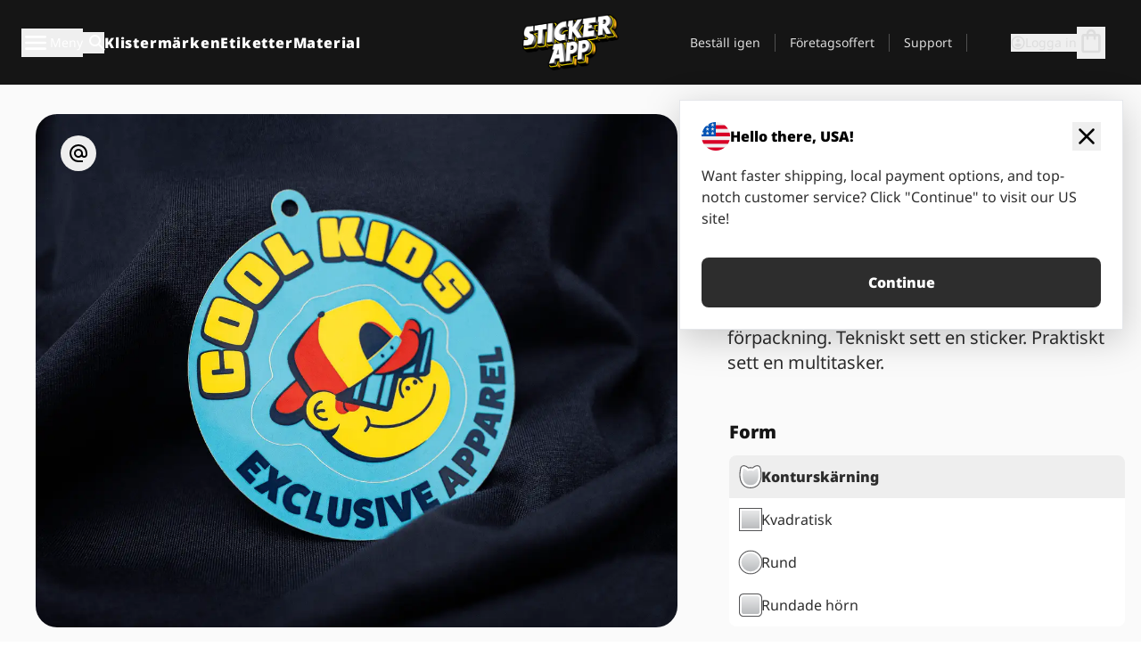

--- FILE ---
content_type: text/html
request_url: https://stickerapp.se/klistermarken/hang-tag-klistermarken
body_size: 91350
content:
<!doctype html>
<html lang="sv">
  <head>
    <meta charset="utf-8" />
    <meta name="viewport" content="width=device-width, initial-scale=1" />
    <link rel="apple-touch-icon" type="image/png" sizes="180x180" href="../apple-touch-icon.png" />
    <link rel="icon" type="image/png" sizes="32x32" href="../favicon-32x32.png" />
    <link rel="icon" type="image/png" sizes="16x16" href="../favicon-16x16.png" />
    <link rel="manifest" href="/webapp-manifest" />
    <meta name="msapplication-TileColor" content="#040404" />
    <meta name="theme-color" content="#040404" />
    
		<link href="../_app/immutable/assets/checkout.DUhykQYO.css" rel="stylesheet">
		<link href="../_app/immutable/assets/0.DqpbStb5.css" rel="stylesheet">
		<link href="../_app/immutable/assets/componentsMap.a-EWDzs9.css" rel="stylesheet">
		<link href="../_app/immutable/assets/StickerShopLayout.-5GaQJ_g.css" rel="stylesheet">
		<link href="../_app/immutable/assets/Banner._px1tzhy.css" rel="stylesheet">
		<link href="../_app/immutable/assets/_page.Cfnb99us.css" rel="stylesheet">
		<link href="../_app/immutable/assets/CheckoutBlok.CFTeAVIN.css" rel="stylesheet">
		<link href="../_app/immutable/assets/Customer.DygquDbB.css" rel="stylesheet">
		<link href="../_app/immutable/assets/ChatPageSection.Dr7ESq_q.css" rel="stylesheet"><!--12qhfyh--><!--[!--><!--]--> <!--[!--><!--]--> <link rel="manifest" href="/webapp-manifest"/> <link rel="icon" href="/favicon.ico"/> <meta name="theme-color" content="#040404"/> <meta name="apple-mobile-web-app-status-bar-style" content="black-translucent"/> <script src="https://uptime.betterstack.com/widgets/announcement.js" data-id="170704" async type="text/javascript">
  </script><!----><!--hlt6rm--><!--[--><meta name="description" content="Skapa anpassade klistermärken för hängtaggar. Perfekta för varumärkesprofilering, enkelt att hänga på produkter och fungerar som både taggar och klistermärken"/><!--]--> <!--[--><meta name="og:title" content="Hängande klistermärken - Produktetiketter - StickerApp"/><!--]--> <!--[--><meta name="og:description" content="Skapa anpassade klistermärken för hängtaggar. Perfekta för varumärkesprofilering, enkelt att hänga på produkter och fungerar som både taggar och klistermärken"/><!--]--> <!--[--><meta name="og:image" content="https://a.storyblok.com/f/284930/750x750/bc5f48f0b7/hangtag-materials-several-stacked-aquapool-incredibly-chill-mystical-tiger-black-bg-750x750.jpg"/><!--]--> <!--[--><!--[--><link rel="alternate" hreflang="x-default" href="https://stickerapp.com/stickers/hang-tag-stickers"/><link rel="alternate" hreflang="en" href="https://stickerapp.com/stickers/hang-tag-stickers"/><link rel="alternate" hreflang="en-gb" href="https://stickerapp.co.uk/stickers/hang-tag-stickers"/><link rel="alternate" hreflang="sv" href="https://stickerapp.se/klistermarken/hang-tag-klistermarken"/><link rel="alternate" hreflang="de" href="https://stickerapp.de/aufkleber/hang-tag-aufkleber"/><link rel="alternate" hreflang="fr" href="https://stickerapp.fr/stickers/stickers-pour-tags"/><link rel="alternate" hreflang="es" href="https://stickerapp.es/pegatinas/etiquetas-colgantes"/><link rel="alternate" hreflang="it" href="https://stickerapp.it/adesivi/cartellini-adesivi"/><link rel="alternate" hreflang="no" href="https://stickerapp.no/klistermaerker/hang-tag-klistremerker"/><link rel="alternate" hreflang="da" href="https://stickerapp.dk/klistermaerker/hang-tag-klistermaerker"/><link rel="alternate" hreflang="fi" href="https://stickerapp.fi/tarrat/riippulaput"/><link rel="alternate" hreflang="ja" href="https://stickerapp.jp/ステッカー/ハングタグステッカー"/><link rel="alternate" hreflang="nl" href="https://stickerapp.nl/stickers/hang-tags-stickers"/><link rel="alternate" hreflang="pl" href="https://stickerapp.pl/naklejki/naklejki-z-zawieszka"/><link rel="alternate" hreflang="pt" href="https://stickerapp.pt/autocolantes/etiqueta-pendurada-adesivos"/><link rel="alternate" hreflang="en-ca" href="https://stickerapp.ca/stickers/hang-tag-stickers"/><!--]--><!--]--> <!--[--><link rel="canonical" href="https://stickerapp.se/klistermarken/hang-tag-klistermarken"/><!--]--> <!--[!--><!--]--> <!--[--><!----><script type="application/ld+json">            </script><!----><!--]--> <!--[--><!----><script type="application/ld+json">[{"@context":"https://schema.org","@type":"product","brand":{"@context":"https://schema.org","@type":"Organization","name":"StickerApp AB","alternateName":"StickerApp","url":"https://stickerapp.se","logo":"https://stickerapp.se/media/250x147/d3dcfc2ee9/stickerapplogo.png","description":"StickerApp är ett tryckeri specialiserat på klistermärken och etiketter. Vi erbjuder högkvalitativa, skräddarsydda klistermärken och etiketter för alla tillfällen.","email":"info@stickerapp.se","address":{"@type":"PostalAddress","streetAddress":"Bronsgatan 12","addressLocality":"Lomma","postalCode":"234 35","addressCountry":"SE"},"sameAs":["https://www.facebook.com/StickerApp/","https://x.com/StickerApp","https://www.instagram.com/stickerapp/","https://www.youtube.com/StickerApp","https://www.linkedin.com/company/stickerapp/","https://se.pinterest.com/stickerapp/"]},"name":"Hang tag klistermärken","image":"https://a.storyblok.com/f/284930/750x750/bc5f48f0b7/hangtag-materials-several-stacked-aquapool-incredibly-chill-mystical-tiger-black-bg-750x750.jpg","description":"Skapa anpassade klistermärken för hängtaggar. Perfekta för varumärkesprofilering, enkelt att hänga på produkter och fungerar som både taggar och klistermärken","sku":"HTSH-108","offers":[{"@type":"AggregateOffer","availability":"https://schema.org/InStock","lowPrice":261,"priceCurrency":"SEK","url":"https://stickerapp.se/klistermarken/hang-tag-klistermarken","itemCondition":"https://schema.org/NewCondition"}],"aggregateRating":{"@type":"AggregateRating","bestRating":"5","reviewCount":"204","ratingValue":"4.8"},"review":[{"@type":"Review","author":{"@type":"Person","name":"kund"},"datePublished":"2026-01-19T17:29:29.289Z","reviewBody":"Mycket bra Kvalitet. ","reviewRating":{"@type":"Rating","ratingValue":5}},{"@type":"Review","author":{"@type":"Person","name":"michael törndal"},"datePublished":"2026-01-18T13:44:56.188Z","reviewBody":"Mycket bra","reviewRating":{"@type":"Rating","ratingValue":5}},{"@type":"Review","author":{"@type":"Person","name":"Yoel Boman"},"datePublished":"2025-12-20T16:32:43.662Z","reviewBody":"Bra kvalitet ","reviewRating":{"@type":"Rating","ratingValue":5}},{"@type":"Review","author":{"@type":"Person","name":"Mikael Sahlin"},"datePublished":"2025-12-19T09:55:12.553Z","reviewBody":"Perfekta snygga","reviewRating":{"@type":"Rating","ratingValue":5}},{"@type":"Review","author":{"@type":"Person","name":"Hanadi Obied"},"datePublished":"2025-12-08T11:07:21.783Z","reviewBody":"Bra kvalitet, snabb leverans och värde för pengarna.","reviewRating":{"@type":"Rating","ratingValue":5}}]},{"@context":"https://schema.org","@type":"FAQPage","mainEntity":[{"@type":"Question","name":"Vad är den minsta möjliga storleken för hålet i hang tags?","acceptedAnswer":{"@type":"Answer","text":"Minimistorleken för hålet i etiketter är 3 mm (0,12”) i diameter, vilket säkerställer både vår produktion och din hangtag-funktion."}},{"@type":"Question","name":"Hur skapar jag hang tag-klistermärken?","acceptedAnswer":{"@type":"Answer","text":"Hang tag-klistermärken skapas genom att lägga till en stansad håltagning i din klistermärkesdesign. Du kan specificera hålets placering eller inkludera din egen skärlinje."}},{"@type":"Question","name":"Vad är baksidestryck och varför skulle jag behöva det för mina egna klistermärken?","acceptedAnswer":{"@type":"Answer","text":"Med tryck på baksidan av ditt sticker kan du lägga till information som ditt varumärkes URL, sociala medier eller QR-kod på det avskalbara pappersfodralet, vilket ger extra värde."}},{"@type":"Question","name":"Kan ni hjälpa till med att redigera, eller skapa ny design?","acceptedAnswer":{"@type":"Answer","text":"Vi kan hjälpa till med att redigera befintliga designs, men vi kan inte skapa nytt konstverk från grunden åt dig. Kontakta vårt supportteam för detaljerad hjälp."}}]}]</script><!----><!--]--> <!--[--><link rel="preload" href="/_app/immutable/assets/noto-sans-400.CF_EggQ_.woff2" as="font" type="font/woff2" crossorigin="anonymous"/> <link rel="preload" href="/_app/immutable/assets/noto-sans-900.BAaSzCx2.woff2" as="font" type="font/woff2" crossorigin="anonymous"/> <!---->
      <style>
        @font-face {
          font-display: swap;
          font-family: 'Noto Sans';
          font-style: normal;
          font-weight: 400;
          src:
            url('/_app/immutable/assets/noto-sans-400.CF_EggQ_.woff2') format('woff2'),
            url('/_app/immutable/assets/noto-sans-400.BXlAZMwb.woff') format('woff');
        }

        @font-face {
          font-display: swap;
          font-family: 'Noto Sans';
          font-style: normal;
          font-weight: 900;
          src:
            url('/_app/immutable/assets/noto-sans-900.BAaSzCx2.woff2') format('woff2'),
            url('/_app/immutable/assets/noto-sans-900.BIzvzRm5.woff') format('woff');
        }
      </style>
  <!----><!--]--> <!----><!-- Twitter -->
<meta name="twitter:card" content="summary_large_image">
<meta name="twitter:url" content="https://stickerapp.se/egna-klistermaerken">
<meta name="twitter:title" content="Gör egna klistermärken online – StickerApp">
<meta name="twitter:description" content="Designa dina egna klistermärken enkelt. Hög kvalitet, gratis frakt & snabb leverans.">
<meta name="twitter:image" content="https://a.storyblok.com/f/284930/1200x630/your-og-image.jpg">
<meta name="twitter:site" content="@StickerApp">
<meta name="twitter:creator" content="@StickerApp"><!----> <!--[!--><!--]--><!----><title>Hängande klistermärken - Produktetiketter - StickerApp</title>
  </head>
  <body data-sveltekit-preload-data="tap">
    <!--[--><!--[--><!----><div class="flex min-h-screen flex-col"><div class="flex grow flex-col"><!----><!--[!--><!--]--><!----> <!--[!--><!--]--> <!--[--><!--[!--><!--]--><!----> <!--[!--><!--]--><!--]--> <!--[!--><!--]--> <!--[!--><div class="font-noto-sans flex min-h-screen flex-col"><div class="flex grow flex-col"><!--[!--><!--]--> <header class="sticky top-0 z-10 w-full"><!--[!--><div data-testid="header" class="w-full transition-colors duration-500 bg-st-black"><!--[--><div class="block xl:hidden"><div class="flex flex-row items-center justify-end gap-2 bg-st-black px-6 py-2 text-st-white"><!--[!--><div class="h-[16px]"></div><!--]--></div><!----></div><!--]--> <!--[--><!--[--><!--]--><!--]--> <!--[!--><!--]--><!----> <div class="flex justify-between"><div class="hidden grow px-3 py-4 xl:block"><!--[--><nav aria-label="Main Menu" class="flex w-full items-center justify-around px-3"><ul class="flex w-full items-center justify-start gap-8"><li class="flex items-center text-st-white"><button type="button" class="flex appearance-none items-center gap-3 text-st-white"><svg xmlns="http://www.w3.org/2000/svg" viewBox="0 -960 960 960" fill="currentcolor" class="h-8 w-8 overflow-hidden align-middle"><path d="M160-240q-17 0-28.5-11.5T120-280q0-17 11.5-28.5T160-320h640q17 0 28.5 11.5T840-280q0 17-11.5 28.5T800-240H160Zm0-200q-17 0-28.5-11.5T120-480q0-17 11.5-28.5T160-520h640q17 0 28.5 11.5T840-480q0 17-11.5 28.5T800-440H160Zm0-200q-17 0-28.5-11.5T120-680q0-17 11.5-28.5T160-720h640q17 0 28.5 11.5T840-680q0 17-11.5 28.5T800-640H160Z"></path></svg><!----> <!--[--><span class="sr-only text-sm md:not-sr-only">Meny</span><!--]--></button><!----></li> <li class="text-st-white"><button type="button" aria-label="Search toggle" class="flex h-[24px] w-[24px] appearance-none flex-col justify-around"><svg xmlns="http://www.w3.org/2000/svg" viewBox="0 -960 960 960" fill="currentcolor" class="w-8 h-8 overflow-hidden align-middle"><path d="M380-320q-109 0-184.5-75.5T120-580q0-109 75.5-184.5T380-840q109 0 184.5 75.5T640-580q0 44-14 83t-38 69l224 224q11 11 11 28t-11 28q-11 11-28 11t-28-11L532-372q-30 24-69 38t-83 14Zm0-80q75 0 127.5-52.5T560-580q0-75-52.5-127.5T380-760q-75 0-127.5 52.5T200-580q0 75 52.5 127.5T380-400Z"></path></svg><!----></button><!----></li> <!--[--><li><a class="py-1 text-base font-extrabold tracking-wider text-st-white hover:border-b-2 hover:border-st-yellow" href="/egna-klistermarken">Klistermärken</a></li><li><a class="py-1 text-base font-extrabold tracking-wider text-st-white hover:border-b-2 hover:border-st-yellow" href="/etiketter">Etiketter</a></li><li><a class="py-1 text-base font-extrabold tracking-wider text-st-white hover:border-b-2 hover:border-st-yellow" href="/material">Material</a></li><!--]--></ul> <!--[--><a class="px-8" href="/"><!--[--><!--[!--><!--[!--><img src="/media/250x147/d3dcfc2ee9/stickerapplogo.png/m/filters:quality(60)" class="" fetchpriority="auto" draggable="false" alt="Sticker App" width="250" height="147" onload="this.__e=event" onerror="this.__e=event"/><!--]--><!----><!--]--><!--]--><!----></a><!--]--><!----> <ul class="flex w-full items-center justify-end"><!--[--><li class="border-r border-st-gray-700 px-4 text-sm"><a class="py-1 text-sm text-st-gray-300" href="/ombestallning">Beställ igen</a></li><li class="border-r border-st-gray-700 px-4 text-sm"><a class="py-1 text-sm text-st-gray-300" href="/foretagsoffert">Företagsoffert</a></li><li class="border-r border-st-gray-700 px-4 text-sm"><a class="py-1 text-sm text-st-gray-300" href="/support">Support</a></li><!--]--> <li class="border-r border-st-gray-700 px-4 text-sm"><!--[!--><!--]--></li> <li class="flex items-center gap-6 px-4 text-sm text-st-gray-300"><button type="button" class="flex items-center gap-2" aria-label="Konto" data-sveltekit-reload=""><svg class="size-4 overflow-hidden align-middle" viewBox="0 0 28 28" fill="none" xmlns="http://www.w3.org/2000/svg"><path d="M13.986 0.666504C6.62602 0.666504 0.666016 6.63984 0.666016 13.9998C0.666016 21.3598 6.62602 27.3332 13.986 27.3332C21.3593 27.3332 27.3327 21.3598 27.3327 13.9998C27.3327 6.63984 21.3593 0.666504 13.986 0.666504ZM13.9993 24.6665C8.10602 24.6665 3.33268 19.8932 3.33268 13.9998C3.33268 8.1065 8.10602 3.33317 13.9993 3.33317C19.8927 3.33317 24.666 8.1065 24.666 13.9998C24.666 19.8932 19.8927 24.6665 13.9993 24.6665Z" fill="currentColor"></path><path d="M13.9993 5.99984C15.8438 5.99984 17.3327 7.53486 17.3327 9.43646C17.3327 11.3381 15.8438 12.8731 13.9993 12.8731C12.1549 12.8731 10.666 11.3381 10.666 9.43646C10.666 7.53486 12.1549 5.99984 13.9993 5.99984ZM13.9993 22.2665C11.2216 22.2665 8.76602 20.8002 7.33268 18.5779C7.36602 16.2982 11.7771 15.0496 13.9993 15.0496C16.2105 15.0496 20.6327 16.2982 20.666 18.5779C19.2327 20.8002 16.7771 22.2665 13.9993 22.2665Z" fill="currentColor"></path></svg><!----> <span>Logga in</span></button> <button type="button" aria-label="Till checkout" data-sveltekit-reload=""><span class="relative block pb-1"><svg xmlns="http://www.w3.org/2000/svg" viewBox="0 -960 960 960" fill="currentcolor" class="size-8 overflow-hidden align-middle"><path d="M240-80q-33 0-56.5-23.5T160-160v-480q0-33 23.5-56.5T240-720h80q0-66 47-113t113-47q66 0 113 47t47 113h80q33 0 56.5 23.5T800-640v480q0 33-23.5 56.5T720-80H240Zm0-80h480v-480h-80v80q0 17-11.5 28.5T600-520q-17 0-28.5-11.5T560-560v-80H400v80q0 17-11.5 28.5T360-520q-17 0-28.5-11.5T320-560v-80h-80v480Zm160-560h160q0-33-23.5-56.5T480-800q-33 0-56.5 23.5T400-720ZM240-160v-480 480Z"></path></svg><!----> <!--[--><!--]--></span></button><!----></li></ul></nav><!--]--> <!--[!--><!--]--><!----></div> <div class="w-1/3 self-center px-medium xl:hidden"><div class="flex flex-row gap-3 text-white"><button type="button" aria-label="Toggle navigation" class="flex appearance-none items-center gap-3 text-st-white"><svg xmlns="http://www.w3.org/2000/svg" viewBox="0 -960 960 960" fill="currentcolor" class="size-6 overflow-hidden align-middle"><path d="M160-240q-17 0-28.5-11.5T120-280q0-17 11.5-28.5T160-320h640q17 0 28.5 11.5T840-280q0 17-11.5 28.5T800-240H160Zm0-200q-17 0-28.5-11.5T120-480q0-17 11.5-28.5T160-520h640q17 0 28.5 11.5T840-480q0 17-11.5 28.5T800-440H160Zm0-200q-17 0-28.5-11.5T120-680q0-17 11.5-28.5T160-720h640q17 0 28.5 11.5T840-680q0 17-11.5 28.5T800-640H160Z"></path></svg><!----> <!--[!--><!--]--></button><!----> <button type="button" aria-label="Toggle search" class="flex h-[24px] w-[24px] appearance-none flex-col justify-around"><svg xmlns="http://www.w3.org/2000/svg" viewBox="0 -960 960 960" fill="currentcolor" class="w-8 h-8 overflow-hidden align-middle"><path d="M380-320q-109 0-184.5-75.5T120-580q0-109 75.5-184.5T380-840q109 0 184.5 75.5T640-580q0 44-14 83t-38 69l224 224q11 11 11 28t-11 28q-11 11-28 11t-28-11L532-372q-30 24-69 38t-83 14Zm0-80q75 0 127.5-52.5T560-580q0-75-52.5-127.5T380-760q-75 0-127.5 52.5T200-580q0 75 52.5 127.5T380-400Z"></path></svg><!----></button><!----></div> <!--[!--><!--]--><!----></div> <div class="flex w-1/3 self-center xl:hidden"><!--[--><a class="block max-h-20 p-2" href="/"><!--[--><!--[!--><!--[!--><img src="/media/250x147/d3dcfc2ee9/stickerapplogo.png/m/filters:quality(60)" class="m-auto h-full w-auto" fetchpriority="auto" draggable="false" alt="Sticker App" width="250" height="147" onload="this.__e=event" onerror="this.__e=event"/><!--]--><!----><!--]--><!--]--><!----></a><!--]--><!----></div> <div class="flex w-1/3 justify-end gap-gutter self-center px-medium text-st-white xl:hidden"><button type="button"><svg class="size-5 overflow-hidden align-middle" viewBox="0 0 28 28" fill="none" xmlns="http://www.w3.org/2000/svg"><path d="M13.986 0.666504C6.62602 0.666504 0.666016 6.63984 0.666016 13.9998C0.666016 21.3598 6.62602 27.3332 13.986 27.3332C21.3593 27.3332 27.3327 21.3598 27.3327 13.9998C27.3327 6.63984 21.3593 0.666504 13.986 0.666504ZM13.9993 24.6665C8.10602 24.6665 3.33268 19.8932 3.33268 13.9998C3.33268 8.1065 8.10602 3.33317 13.9993 3.33317C19.8927 3.33317 24.666 8.1065 24.666 13.9998C24.666 19.8932 19.8927 24.6665 13.9993 24.6665Z" fill="currentColor"></path><path d="M13.9993 5.99984C15.8438 5.99984 17.3327 7.53486 17.3327 9.43646C17.3327 11.3381 15.8438 12.8731 13.9993 12.8731C12.1549 12.8731 10.666 11.3381 10.666 9.43646C10.666 7.53486 12.1549 5.99984 13.9993 5.99984ZM13.9993 22.2665C11.2216 22.2665 8.76602 20.8002 7.33268 18.5779C7.36602 16.2982 11.7771 15.0496 13.9993 15.0496C16.2105 15.0496 20.6327 16.2982 20.666 18.5779C19.2327 20.8002 16.7771 22.2665 13.9993 22.2665Z" fill="currentColor"></path></svg><!----></button> <button type="button" aria-label="Till checkout" data-sveltekit-reload=""><span class="relative block pb-1"><svg xmlns="http://www.w3.org/2000/svg" viewBox="0 -960 960 960" fill="currentcolor" class="size-6 overflow-hidden align-middle"><path d="M240-80q-33 0-56.5-23.5T160-160v-480q0-33 23.5-56.5T240-720h80q0-66 47-113t113-47q66 0 113 47t47 113h80q33 0 56.5 23.5T800-640v480q0 33-23.5 56.5T720-80H240Zm0-80h480v-480h-80v80q0 17-11.5 28.5T600-520q-17 0-28.5-11.5T560-560v-80H400v80q0 17-11.5 28.5T360-520q-17 0-28.5-11.5T320-560v-80h-80v480Zm160-560h160q0-33-23.5-56.5T480-800q-33 0-56.5 23.5T400-720ZM240-160v-480 480Z"></path></svg><!----> <!--[--><!--]--></span></button><!----></div></div></div><!--]--></header> <main class="flex grow flex-col"><!--[!--><!--[!--><!--]--><!--]--><!----> <!--[--><!----><!--[--><!----><!--[--><!--[--><!----><div class="lg:flex scroll-mt-36 bg-cover bg-no-repeat bg-st-gray-100 bg-[image:var(--background-image-url)] md:bg-[image:var(--md-background-image-url)] lg:bg-[image:var(--lg-background-image-url)]" id=""><div class="mx-auto h-full bg-cover bg-no-repeat bg-st-gray-100 box-content lg:max-w-full md:max-w-page-medium max-w-page-medium pt-large pb-xxlarge"><!--[--><!--[!--><!--]--><!--[!--><!--]--><!--[!--><!--]--><!--]--> <!--[--><div role="region"><div class="max-w-page-max-lg LALALAALAL flex flex-col lg:flex-row ml-0"><!--[--><div class="lg:hidden"><div class="w-full min-w-0 first:pt-0 pl-0 pt-0 lg:pt-0 flex-grow"><!--[!--><div class="scroll-mt-36 bg-cover bg-no-repeat bg-st-gray-100 bg-[image:var(--background-image-url)] md:bg-[image:var(--md-background-image-url)] lg:bg-[image:var(--lg-background-image-url)]"><div class="mx-auto h-full bg-cover bg-no-repeat bg-st-gray-100 box-content max-w-page-max pt-0 pb-0 pl-medium pl-medium lg:pl-gutter md:pl-medium pr-medium pr-medium lg:pr-gutter md:pr-medium"><!--[--><!--[!--><!--]--><!--[!--><!--]--><!--[!--><!--]--><!--]--> <!--[--><nav aria-label="Breadcrumbs" class="bg-st-gray-100"><ol class="-mx-gutter line-clamp-1 flex"><!--[--><li><!--[!--><!--[--><a class="text-st-blue-600 min-w-0 text-nowrap px-gutter underline" href="/"><!--[--><!--[!--><!---->Hem<!----><!--]--><!--]--><!----></a><!--]--><!--]--></li><li class="truncate before:text-st-gray-600 before:content-['/']"><!--[!--><!--[--><a class="text-st-blue-600 min-w-0 text-nowrap px-gutter underline" href="/klistermarken"><!--[--><!--[!--><!---->Klistermärken<!----><!--]--><!--]--><!----></a><!--]--><!--]--></li><li class="truncate before:text-st-gray-600 before:content-['/']"><!--[--><span class="min-w-0 text-nowrap px-gutter">Hang tag klistermärken</span><!--]--></li><!--]--></ol></nav><!----><!--]--></div></div><!----><!--]--><!----></div><!----></div><!--]--> <!--[--><div class="w-full min-w-0 first:pt-0 pl-0 pt-0 lg:pt-0 flex-grow"><!--[!--><div class="gap-gutter flex w-full flex-col lg:sticky lg:top-32"><!--[!--><!--]--> <!--[!--><!--[!--><!--]--> <div><div class="scroll-mt-36 bg-cover bg-no-repeat bg-st-gray-100 bg-[image:var(--background-image-url)] md:bg-[image:var(--md-background-image-url)] lg:bg-[image:var(--lg-background-image-url)]"><div class="mx-auto h-full bg-cover bg-no-repeat bg-st-gray-100 box-content md:!px-10 lg:max-w-full md:max-w-full pt-0 pb-0"><!--[--><!--[!--><!--]--><!--[!--><!--]--><!--[!--><!--]--><!--]--> <!--[--><!--[--><div class="relative"><div class="absolute left-1 top-2 z-10 w-auto items-center rounded-full bg-st-gray-200 p-1 md:left-7 md:top-6 lg:p-2"><div class="flex"><button type="button"><svg xmlns="http://www.w3.org/2000/svg" viewBox="0 -960 960 960" fill="currentcolor" class="h-6 w-6 overflow-hidden align-middle"><path d="M480-80q-83 0-156-31.5T197-197q-54-54-85.5-127T80-480q0-83 31.5-156T197-763q54-54 127-85.5T480-880q83 0 156 31.5T763-763q54 54 85.5 127T880-480v58q0 59-40.5 100.5T740-280q-35 0-66-15t-52-43q-29 29-65.5 43.5T480-280q-83 0-141.5-58.5T280-480q0-83 58.5-141.5T480-680q83 0 141.5 58.5T680-480v58q0 26 17 44t43 18q26 0 43-18t17-44v-58q0-134-93-227t-227-93q-134 0-227 93t-93 227q0 134 93 227t227 93h200v80H480Zm0-280q50 0 85-35t35-85q0-50-35-85t-85-35q-50 0-85 35t-35 85q0 50 35 85t85 35Z"></path></svg><!----></button> <!--[!--><!--]--></div></div></div><!--]--> <div class="group relative" role="region" aria-label="Carousel Navigation"><ol class="relative h-[70vh] md:flex md:h-[80vh] flex snap-x snap-mandatory overflow-x-scroll scroll-smooth scrollbar-none" aria-label="Carousel"><!--[--><li class="relative flex-shrink-0 flex-grow-0 snap-center snap-always first:snap-start last:snap-end w-full mr-gutter last:pr-0"><!--[!--><!--[--><picture><!--[--><source media="(min-width: 1024px)" srcset="/media/2000x1600/0841dca4ea/cool-kids-hang-tag-thecreativepain-social-4-5-2000x1600.png/m/1200x0/filters:quality(60), /media/2000x1600/0841dca4ea/cool-kids-hang-tag-thecreativepain-social-4-5-2000x1600.png/m/1800x0/filters:quality(60) 1.5x, /media/2000x1600/0841dca4ea/cool-kids-hang-tag-thecreativepain-social-4-5-2000x1600.png/m/2400x0/filters:quality(60) 2x" data-estimated-width="1200"/><source media="(min-width: 768px)" srcset="/media/2000x1600/0841dca4ea/cool-kids-hang-tag-thecreativepain-social-4-5-2000x1600.png/m/800x0/filters:quality(60), /media/2000x1600/0841dca4ea/cool-kids-hang-tag-thecreativepain-social-4-5-2000x1600.png/m/1200x0/filters:quality(60) 1.5x, /media/2000x1600/0841dca4ea/cool-kids-hang-tag-thecreativepain-social-4-5-2000x1600.png/m/1600x0/filters:quality(60) 2x" data-estimated-width="800"/><source media="(min-width: 0px)" srcset="/media/2000x1600/0841dca4ea/cool-kids-hang-tag-thecreativepain-social-4-5-2000x1600.png/m/400x0/filters:quality(60), /media/2000x1600/0841dca4ea/cool-kids-hang-tag-thecreativepain-social-4-5-2000x1600.png/m/600x0/filters:quality(60) 1.5x, /media/2000x1600/0841dca4ea/cool-kids-hang-tag-thecreativepain-social-4-5-2000x1600.png/m/800x0/filters:quality(60) 2x" data-estimated-width="350"/><!--]--> <img src="/media/2000x1600/0841dca4ea/cool-kids-hang-tag-thecreativepain-social-4-5-2000x1600.png" fetchpriority="high" class="md:rounded-3xl w-full h-[70vh] md:h-[80vh] object-cover" draggable="false" alt="A circular hang tag on fabric with a smiling face wearing a cap and sunglasses, labeled &quot;Cool Kids Exclusive Apparel&quot; in bold letters." width="2000" height="1600" loading="eager" onload="this.__e=event" onerror="this.__e=event"/></picture><!--]--><!--]--><!----></li><li class="relative flex-shrink-0 flex-grow-0 snap-center snap-always first:snap-start last:snap-end w-full mr-gutter last:pr-0"><!--[!--><!--[--><picture><!--[--><source media="(min-width: 1024px)" srcset="/media/2000x1600/8cb5b9fe7a/hurfer1-hang-tag-hurferhandpainted-4-5-2000x1600.png/m/1200x0/filters:quality(60), /media/2000x1600/8cb5b9fe7a/hurfer1-hang-tag-hurferhandpainted-4-5-2000x1600.png/m/1800x0/filters:quality(60) 1.5x, /media/2000x1600/8cb5b9fe7a/hurfer1-hang-tag-hurferhandpainted-4-5-2000x1600.png/m/2400x0/filters:quality(60) 2x" data-estimated-width="1200"/><source media="(min-width: 768px)" srcset="/media/2000x1600/8cb5b9fe7a/hurfer1-hang-tag-hurferhandpainted-4-5-2000x1600.png/m/800x0/filters:quality(60), /media/2000x1600/8cb5b9fe7a/hurfer1-hang-tag-hurferhandpainted-4-5-2000x1600.png/m/1200x0/filters:quality(60) 1.5x, /media/2000x1600/8cb5b9fe7a/hurfer1-hang-tag-hurferhandpainted-4-5-2000x1600.png/m/1600x0/filters:quality(60) 2x" data-estimated-width="800"/><source media="(min-width: 0px)" srcset="/media/2000x1600/8cb5b9fe7a/hurfer1-hang-tag-hurferhandpainted-4-5-2000x1600.png/m/400x0/filters:quality(60), /media/2000x1600/8cb5b9fe7a/hurfer1-hang-tag-hurferhandpainted-4-5-2000x1600.png/m/600x0/filters:quality(60) 1.5x, /media/2000x1600/8cb5b9fe7a/hurfer1-hang-tag-hurferhandpainted-4-5-2000x1600.png/m/800x0/filters:quality(60) 2x" data-estimated-width="350"/><!--]--> <img src="/media/2000x1600/8cb5b9fe7a/hurfer1-hang-tag-hurferhandpainted-4-5-2000x1600.png" fetchpriority="high" class="md:rounded-3xl w-full h-[70vh] md:h-[80vh] object-cover" draggable="false" alt="Three colorful hang tags with &quot;HURFER&quot; text, featuring a cat, a floral design, and a geometric pattern, placed on a dark fabric." width="2000" height="1600" loading="eager" onload="this.__e=event" onerror="this.__e=event"/></picture><!--]--><!--]--><!----></li><li class="relative flex-shrink-0 flex-grow-0 snap-center snap-always first:snap-start last:snap-end w-full mr-gutter last:pr-0"><!--[!--><!--[--><picture><!--[--><source media="(min-width: 1024px)" srcset="/media/2000x1600/b545144bf4/hurfer2-hang-tag-hurferhandpainted-4-5-2000x1600-png.png/m/1200x0/filters:quality(60), /media/2000x1600/b545144bf4/hurfer2-hang-tag-hurferhandpainted-4-5-2000x1600-png.png/m/1800x0/filters:quality(60) 1.5x, /media/2000x1600/b545144bf4/hurfer2-hang-tag-hurferhandpainted-4-5-2000x1600-png.png/m/2400x0/filters:quality(60) 2x" data-estimated-width="1200"/><source media="(min-width: 768px)" srcset="/media/2000x1600/b545144bf4/hurfer2-hang-tag-hurferhandpainted-4-5-2000x1600-png.png/m/800x0/filters:quality(60), /media/2000x1600/b545144bf4/hurfer2-hang-tag-hurferhandpainted-4-5-2000x1600-png.png/m/1200x0/filters:quality(60) 1.5x, /media/2000x1600/b545144bf4/hurfer2-hang-tag-hurferhandpainted-4-5-2000x1600-png.png/m/1600x0/filters:quality(60) 2x" data-estimated-width="800"/><source media="(min-width: 0px)" srcset="/media/2000x1600/b545144bf4/hurfer2-hang-tag-hurferhandpainted-4-5-2000x1600-png.png/m/400x0/filters:quality(60), /media/2000x1600/b545144bf4/hurfer2-hang-tag-hurferhandpainted-4-5-2000x1600-png.png/m/600x0/filters:quality(60) 1.5x, /media/2000x1600/b545144bf4/hurfer2-hang-tag-hurferhandpainted-4-5-2000x1600-png.png/m/800x0/filters:quality(60) 2x" data-estimated-width="350"/><!--]--> <img src="/media/2000x1600/b545144bf4/hurfer2-hang-tag-hurferhandpainted-4-5-2000x1600-png.png" fetchpriority="high" class="md:rounded-3xl w-full h-[70vh] md:h-[80vh] object-cover" draggable="false" alt="Colorful graphic hang tags with bold letters and circular shapes on a dark background, partially shadowed." width="2000" height="1600" loading="eager" onload="this.__e=event" onerror="this.__e=event"/></picture><!--]--><!--]--><!----></li><li class="relative flex-shrink-0 flex-grow-0 snap-center snap-always first:snap-start last:snap-end w-full mr-gutter last:pr-0"><!--[!--><!--[--><picture><!--[--><source media="(min-width: 1024px)" srcset="/media/2000x1600/14112c550f/broderson-hang-tag-broderson-4-5-2000x1600.png/m/1200x0/filters:quality(60), /media/2000x1600/14112c550f/broderson-hang-tag-broderson-4-5-2000x1600.png/m/1800x0/filters:quality(60) 1.5x, /media/2000x1600/14112c550f/broderson-hang-tag-broderson-4-5-2000x1600.png/m/2400x0/filters:quality(60) 2x" data-estimated-width="1200"/><source media="(min-width: 768px)" srcset="/media/2000x1600/14112c550f/broderson-hang-tag-broderson-4-5-2000x1600.png/m/800x0/filters:quality(60), /media/2000x1600/14112c550f/broderson-hang-tag-broderson-4-5-2000x1600.png/m/1200x0/filters:quality(60) 1.5x, /media/2000x1600/14112c550f/broderson-hang-tag-broderson-4-5-2000x1600.png/m/1600x0/filters:quality(60) 2x" data-estimated-width="800"/><source media="(min-width: 0px)" srcset="/media/2000x1600/14112c550f/broderson-hang-tag-broderson-4-5-2000x1600.png/m/400x0/filters:quality(60), /media/2000x1600/14112c550f/broderson-hang-tag-broderson-4-5-2000x1600.png/m/600x0/filters:quality(60) 1.5x, /media/2000x1600/14112c550f/broderson-hang-tag-broderson-4-5-2000x1600.png/m/800x0/filters:quality(60) 2x" data-estimated-width="350"/><!--]--> <img src="/media/2000x1600/14112c550f/broderson-hang-tag-broderson-4-5-2000x1600.png" fetchpriority="auto" class="md:rounded-3xl w-full h-[70vh] md:h-[80vh] object-cover" draggable="false" alt="White T-shirt with &quot;Brodersøn Tattoos&quot; printed in brown, hanging on a rack with a branded hang tag attached." width="2000" height="1600" loading="lazy" onload="this.__e=event" onerror="this.__e=event"/></picture><!--]--><!--]--><!----></li><li class="relative flex-shrink-0 flex-grow-0 snap-center snap-always first:snap-start last:snap-end w-full mr-gutter last:pr-0"><!--[!--><!--[--><picture><!--[--><source media="(min-width: 1024px)" srcset="/media/1000x1000/0767c273d2/redpumacat-vinyl-hangtag-redhalftone-1-1.png/m/1200x0/filters:quality(60), /media/1000x1000/0767c273d2/redpumacat-vinyl-hangtag-redhalftone-1-1.png/m/1800x0/filters:quality(60) 1.5x, /media/1000x1000/0767c273d2/redpumacat-vinyl-hangtag-redhalftone-1-1.png/m/2400x0/filters:quality(60) 2x" data-estimated-width="1200"/><source media="(min-width: 768px)" srcset="/media/1000x1000/0767c273d2/redpumacat-vinyl-hangtag-redhalftone-1-1.png/m/800x0/filters:quality(60), /media/1000x1000/0767c273d2/redpumacat-vinyl-hangtag-redhalftone-1-1.png/m/1200x0/filters:quality(60) 1.5x, /media/1000x1000/0767c273d2/redpumacat-vinyl-hangtag-redhalftone-1-1.png/m/1600x0/filters:quality(60) 2x" data-estimated-width="800"/><source media="(min-width: 0px)" srcset="/media/1000x1000/0767c273d2/redpumacat-vinyl-hangtag-redhalftone-1-1.png/m/400x0/filters:quality(60), /media/1000x1000/0767c273d2/redpumacat-vinyl-hangtag-redhalftone-1-1.png/m/600x0/filters:quality(60) 1.5x, /media/1000x1000/0767c273d2/redpumacat-vinyl-hangtag-redhalftone-1-1.png/m/800x0/filters:quality(60) 2x" data-estimated-width="350"/><!--]--> <img src="/media/1000x1000/0767c273d2/redpumacat-vinyl-hangtag-redhalftone-1-1.png" fetchpriority="auto" class="md:rounded-3xl w-full h-[70vh] md:h-[80vh] object-cover" draggable="false" alt="Anpassad hang tag med en röd tiger fäst på en skjorta." width="1000" height="1000" loading="lazy" onload="this.__e=event" onerror="this.__e=event"/></picture><!--]--><!--]--><!----></li><li class="relative flex-shrink-0 flex-grow-0 snap-center snap-always first:snap-start last:snap-end w-full mr-gutter last:pr-0"><!--[!--><!--[--><picture><!--[--><source media="(min-width: 1024px)" srcset="/media/2000x1600/903268ce68/good-times-hang-tag-stickerapp-4-5-2000x1600.png/m/1200x0/filters:quality(60), /media/2000x1600/903268ce68/good-times-hang-tag-stickerapp-4-5-2000x1600.png/m/1800x0/filters:quality(60) 1.5x, /media/2000x1600/903268ce68/good-times-hang-tag-stickerapp-4-5-2000x1600.png/m/2400x0/filters:quality(60) 2x" data-estimated-width="1200"/><source media="(min-width: 768px)" srcset="/media/2000x1600/903268ce68/good-times-hang-tag-stickerapp-4-5-2000x1600.png/m/800x0/filters:quality(60), /media/2000x1600/903268ce68/good-times-hang-tag-stickerapp-4-5-2000x1600.png/m/1200x0/filters:quality(60) 1.5x, /media/2000x1600/903268ce68/good-times-hang-tag-stickerapp-4-5-2000x1600.png/m/1600x0/filters:quality(60) 2x" data-estimated-width="800"/><source media="(min-width: 0px)" srcset="/media/2000x1600/903268ce68/good-times-hang-tag-stickerapp-4-5-2000x1600.png/m/400x0/filters:quality(60), /media/2000x1600/903268ce68/good-times-hang-tag-stickerapp-4-5-2000x1600.png/m/600x0/filters:quality(60) 1.5x, /media/2000x1600/903268ce68/good-times-hang-tag-stickerapp-4-5-2000x1600.png/m/800x0/filters:quality(60) 2x" data-estimated-width="350"/><!--]--> <img src="/media/2000x1600/903268ce68/good-times-hang-tag-stickerapp-4-5-2000x1600.png" fetchpriority="auto" class="md:rounded-3xl w-full h-[70vh] md:h-[80vh] object-cover" draggable="false" alt="A hang tag with &quot;Good Times Bad Habits&quot; in colorful text, featuring two hands clinking bottles, and the numbers &quot;20&quot; and &quot;22.&quot;" width="2000" height="1600" loading="lazy" onload="this.__e=event" onerror="this.__e=event"/></picture><!--]--><!--]--><!----></li><li class="relative flex-shrink-0 flex-grow-0 snap-center snap-always first:snap-start last:snap-end w-full mr-gutter last:pr-0"><!--[!--><!--[--><picture><!--[--><source media="(min-width: 1024px)" srcset="/media/2000x1600/959f92f462/good-boys-hang-tag-stickerapp-4-5-2000x1600.png/m/1200x0/filters:quality(60), /media/2000x1600/959f92f462/good-boys-hang-tag-stickerapp-4-5-2000x1600.png/m/1800x0/filters:quality(60) 1.5x, /media/2000x1600/959f92f462/good-boys-hang-tag-stickerapp-4-5-2000x1600.png/m/2400x0/filters:quality(60) 2x" data-estimated-width="1200"/><source media="(min-width: 768px)" srcset="/media/2000x1600/959f92f462/good-boys-hang-tag-stickerapp-4-5-2000x1600.png/m/800x0/filters:quality(60), /media/2000x1600/959f92f462/good-boys-hang-tag-stickerapp-4-5-2000x1600.png/m/1200x0/filters:quality(60) 1.5x, /media/2000x1600/959f92f462/good-boys-hang-tag-stickerapp-4-5-2000x1600.png/m/1600x0/filters:quality(60) 2x" data-estimated-width="800"/><source media="(min-width: 0px)" srcset="/media/2000x1600/959f92f462/good-boys-hang-tag-stickerapp-4-5-2000x1600.png/m/400x0/filters:quality(60), /media/2000x1600/959f92f462/good-boys-hang-tag-stickerapp-4-5-2000x1600.png/m/600x0/filters:quality(60) 1.5x, /media/2000x1600/959f92f462/good-boys-hang-tag-stickerapp-4-5-2000x1600.png/m/800x0/filters:quality(60) 2x" data-estimated-width="350"/><!--]--> <img src="/media/2000x1600/959f92f462/good-boys-hang-tag-stickerapp-4-5-2000x1600.png" fetchpriority="auto" class="md:rounded-3xl w-full h-[70vh] md:h-[80vh] object-cover" draggable="false" alt="A colorful cartoon hang tag with &quot;Good Boys Unlimited&quot; text, featuring a cowboy and a leopard relaxing on a cloud against a black background." width="2000" height="1600" loading="lazy" onload="this.__e=event" onerror="this.__e=event"/></picture><!--]--><!--]--><!----></li><!--]--><!----></ol> <!--[--><button type="button" class="absolute left-2 top-1/2 -translate-y-1/2 rounded-full bg-black/50 text-st-white transition-opacity duration-300 group-hover:opacity-100 md:left-8 lg:opacity-0" aria-label="Föregående"><svg xmlns="http://www.w3.org/2000/svg" viewBox="0 -960 960 960" fill="currentcolor" class="size-8 overflow-hidden align-middle"><path d="m313-440 196 196q12 12 11.5 28T508-188q-12 11-28 11.5T452-188L188-452q-6-6-8.5-13t-2.5-15q0-8 2.5-15t8.5-13l264-264q11-11 27.5-11t28.5 11q12 12 12 28.5T508-715L313-520h447q17 0 28.5 11.5T800-480q0 17-11.5 28.5T760-440H313Z"></path></svg><!----></button> <button type="button" class="absolute right-2 top-1/2 -translate-y-1/2 rounded-full bg-black/50 text-st-white transition-opacity duration-300 group-hover:opacity-100 md:right-8 lg:opacity-0" aria-label="Nästa"><svg xmlns="http://www.w3.org/2000/svg" viewBox="0 -960 960 960" fill="currentcolor" class="size-8 overflow-hidden align-middle"><path d="M647-440H200q-17 0-28.5-11.5T160-480q0-17 11.5-28.5T200-520h447L451-716q-12-12-11.5-28t12.5-28q12-11 28-11.5t28 11.5l264 264q6 6 8.5 13t2.5 15q0 8-2.5 15t-8.5 13L508-188q-11 11-27.5 11T452-188q-12-12-12-28.5t12-28.5l195-195Z"></path></svg><!----></button> <ol class="flex justify-center pt-2 md:pt-5" role="presentation"><!--[--><li><button type="button" class="p-small" tabindex="-1"><span class="bg-st-gray-700 inline-block h-3 w-3 rounded-full" aria-hidden="true"></span></button></li><li><button type="button" class="p-small" tabindex="-1"><span class="bg-st-gray-400 inline-block h-3 w-3 rounded-full" aria-hidden="true"></span></button></li><li><button type="button" class="p-small" tabindex="-1"><span class="bg-st-gray-400 inline-block h-3 w-3 rounded-full" aria-hidden="true"></span></button></li><li><button type="button" class="p-small" tabindex="-1"><span class="bg-st-gray-400 inline-block h-3 w-3 rounded-full" aria-hidden="true"></span></button></li><li><button type="button" class="p-small" tabindex="-1"><span class="bg-st-gray-400 inline-block h-3 w-3 rounded-full" aria-hidden="true"></span></button></li><li><button type="button" class="p-small" tabindex="-1"><span class="bg-st-gray-400 inline-block h-3 w-3 rounded-full" aria-hidden="true"></span></button></li><li><button type="button" class="p-small" tabindex="-1"><span class="bg-st-gray-400 inline-block h-3 w-3 rounded-full" aria-hidden="true"></span></button></li><!--]--></ol><!--]--></div><!----><!----><!--]--></div></div><!----></div><!--]--><!----> <!--[!--><!--]--></div><!----><!--]--><!----></div><!--]--> <div class="w-full min-w-0 first:pt-0 pl-0 pt-0 lg:pt-0 lg:basis-3/5"><!--[!--><!--[--><div class="hidden lg:contents"><div class="scroll-mt-36 bg-cover bg-no-repeat bg-st-gray-100 bg-[image:var(--background-image-url)] md:bg-[image:var(--md-background-image-url)] lg:bg-[image:var(--lg-background-image-url)]"><div class="mx-auto h-full bg-cover bg-no-repeat bg-st-gray-100 box-content max-w-page-max pt-gutter pb-0 pl-medium pl-medium lg:pl-gutter md:pl-medium pr-medium pr-medium lg:pr-gutter md:pr-medium"><!--[--><!--[!--><!--]--><!--[!--><!--]--><!--[!--><!--]--><!--]--> <!--[--><nav aria-label="Breadcrumbs" class="bg-st-gray-100"><ol class="-mx-gutter line-clamp-1 flex"><!--[--><li><!--[!--><!--[--><a class="text-st-blue-600 min-w-0 text-nowrap px-gutter underline" href="/"><!--[--><!--[!--><!---->Hem<!----><!--]--><!--]--><!----></a><!--]--><!--]--></li><li class="truncate before:text-st-gray-600 before:content-['/']"><!--[!--><!--[--><a class="text-st-blue-600 min-w-0 text-nowrap px-gutter underline" href="/klistermarken"><!--[--><!--[!--><!---->Klistermärken<!----><!--]--><!--]--><!----></a><!--]--><!--]--></li><li class="truncate before:text-st-gray-600 before:content-['/']"><!--[--><span class="min-w-0 text-nowrap px-gutter">Hang tag klistermärken</span><!--]--></li><!--]--></ol></nav><!----><!--]--></div></div><!----></div><!--]--> <!--[--><!--[!--><!--[--><div class="scroll-mt-36 bg-cover bg-no-repeat bg-st-gray-100 md:bg-st-gray-100 lg:bg-st-gray-100 bg-[image:var(--background-image-url)] md:bg-[image:var(--md-background-image-url)] lg:bg-[image:var(--lg-background-image-url)]" id=""><div class="mx-auto h-full bg-cover bg-no-repeat bg-st-gray-100 box-content md:box-content lg:box-content flex items-center md:items-center max-w-page-max md:max-w-page-max lg:max-w-page-max pt-gutter pb-0 md:bg-[image:unset] lg:bg-[image:unset]"><!--[--><!--[!--><!--]--><!--[!--><!--]--><!--[!--><!--]--><!--]--> <!--[--><div class="w-full pl-medium pl-medium lg:pl-gutter md:pl-medium pr-medium pr-medium lg:pr-gutter md:pr-medium"><div class="mx-auto h-full max-w-page-max"><!--[!--><!--]--> <div class="flex text-left items-start md:text-left md:items-start justify-center md:justify-center pb-4 pt-4"><div class="gap-large flex w-full flex-col max-w-text-max"><!--[!--><!--]--> <!--[--><!--[!--><!--]--> <div><div class="gap-gutter flex w-full flex-col"><!--[!--><!--]--> <!--[--><!--[!--><!--]--> <div><!----><h1 class="text-st-black text-st-sm-xlarge lg:text-st-lg-xlarge font-black"><!--[!--><!--[--><span class="block text-xl text-st-black">Egna klistermärken</span><!--]--> Hang Tag<!----><!--]--><!----></h1><!----><!----></div><!--]--> <!--[--><div class="flex flex-col gap-3 text-left items-start md:text-left md:items-start"><!--[--><a class="flex items-center gap-3" href="https://se.trustpilot.com/review/stickerapp.se?utm_medium=trustbox&amp;utm_source=Horizontal" rel="nooperner nofollow" target="_blank"><!--[--><!--[!--><div class="flex"><!--[--><div class="p-[1px]"><!--[--><svg viewBox="0 0 96 96" version="1.1" class="w-6 h-6" xmlns="http://www.w3.org/2000/svg" xmlns:xlink="http://www.w3.org/1999/xlink"><g stroke="none" stroke-width="1" fill="none" fill-rule="evenodd"><g><g><rect fill="#00B67A" fill-rule="nonzero" x="0" y="0" width="96" height="96"></rect><path d="M48,64.7 L62.6,61 L68.7,79.8 L48,64.7 Z M81.6,40.4 L55.9,40.4 L48,16.2 L40.1,40.4 L14.4,40.4 L35.2,55.4 L27.3,79.6 L48.1,64.6 L60.9,55.4 L81.6,40.4 L81.6,40.4 L81.6,40.4 L81.6,40.4 Z" fill="#FFFFFF" fill-rule="nonzero"></path></g></g></g></svg><!--]--></div><div class="p-[1px]"><!--[--><svg viewBox="0 0 96 96" version="1.1" class="w-6 h-6" xmlns="http://www.w3.org/2000/svg" xmlns:xlink="http://www.w3.org/1999/xlink"><g stroke="none" stroke-width="1" fill="none" fill-rule="evenodd"><g><g><rect fill="#00B67A" fill-rule="nonzero" x="0" y="0" width="96" height="96"></rect><path d="M48,64.7 L62.6,61 L68.7,79.8 L48,64.7 Z M81.6,40.4 L55.9,40.4 L48,16.2 L40.1,40.4 L14.4,40.4 L35.2,55.4 L27.3,79.6 L48.1,64.6 L60.9,55.4 L81.6,40.4 L81.6,40.4 L81.6,40.4 L81.6,40.4 Z" fill="#FFFFFF" fill-rule="nonzero"></path></g></g></g></svg><!--]--></div><div class="p-[1px]"><!--[--><svg viewBox="0 0 96 96" version="1.1" class="w-6 h-6" xmlns="http://www.w3.org/2000/svg" xmlns:xlink="http://www.w3.org/1999/xlink"><g stroke="none" stroke-width="1" fill="none" fill-rule="evenodd"><g><g><rect fill="#00B67A" fill-rule="nonzero" x="0" y="0" width="96" height="96"></rect><path d="M48,64.7 L62.6,61 L68.7,79.8 L48,64.7 Z M81.6,40.4 L55.9,40.4 L48,16.2 L40.1,40.4 L14.4,40.4 L35.2,55.4 L27.3,79.6 L48.1,64.6 L60.9,55.4 L81.6,40.4 L81.6,40.4 L81.6,40.4 L81.6,40.4 Z" fill="#FFFFFF" fill-rule="nonzero"></path></g></g></g></svg><!--]--></div><div class="p-[1px]"><!--[--><svg viewBox="0 0 96 96" version="1.1" class="w-6 h-6" xmlns="http://www.w3.org/2000/svg" xmlns:xlink="http://www.w3.org/1999/xlink"><g stroke="none" stroke-width="1" fill="none" fill-rule="evenodd"><g><g><rect fill="#00B67A" fill-rule="nonzero" x="0" y="0" width="96" height="96"></rect><path d="M48,64.7 L62.6,61 L68.7,79.8 L48,64.7 Z M81.6,40.4 L55.9,40.4 L48,16.2 L40.1,40.4 L14.4,40.4 L35.2,55.4 L27.3,79.6 L48.1,64.6 L60.9,55.4 L81.6,40.4 L81.6,40.4 L81.6,40.4 L81.6,40.4 Z" fill="#FFFFFF" fill-rule="nonzero"></path></g></g></g></svg><!--]--></div><div class="p-[1px]"><!--[!--><svg viewBox="0 0 96 96" version="1.1" class="w-6 h-6" xmlns="http://www.w3.org/2000/svg" xmlns:xlink="http://www.w3.org/1999/xlink"><!--[!--><!--]--><g stroke="none" stroke-width="1" fill="none" fill-rule="evenodd" clip-path="url(#cut-off-half)"><g><g><g fill-rule="nonzero"><rect fill="#DCDCE6" x="48" y="0" width="48" height="96"></rect><rect fill="#00B67A" x="0" y="0" width="48" height="96"></rect></g><path d="M48,64.7 L62.6,61 L68.7,79.8 L48,64.7 Z M81.6,40.4 L55.9,40.4 L48,16.2 L40.1,40.4 L14.4,40.4 L35.2,55.4 L27.3,79.6 L48.1,64.6 L60.9,55.4 L81.6,40.4 L81.6,40.4 L81.6,40.4 L81.6,40.4 Z" fill="#FFFFFF" fill-rule="nonzero"></path></g></g></g></svg><!--]--></div><!--]--></div> <!----><div class="text-st-gray-800 text-sm"><!--[--><strong>4.6</strong> av <strong>1,576</strong> recensioner<!----><!--]--><!----></div><!----><!----><!----><!--]--><!--]--><!----></a><!--]--><!----></div><!--]--> <!--[--><!--[!--><!--]--> <div><!--[--><div class="gap-gutter flex w-full flex-col text-container"><!--[!--><!--]--> <!----><!--[--><!--[!--><!--]--> <div><!--[!--><!--[!--><!--[--><!----><p class="mb-3 last-of-type:mb-0 text-st-gray-800 text-base md:text-xl"><!--[--><!--[--><!--[--><!----><!--[--><!--[!--><!--[!--><!--[!--><!--[!--><!--[!--><!--[!--><!--[!--><!--[!--><!--[--><!--[--><!--[!--><span>Lägg till ett hål och förvandla din sticker till en tag! Perfekt för butik, event och kreativ förpackning. Tekniskt sett en sticker. Praktiskt sett en multitasker.</span><!--]--><!--]--><!--]--><!--]--><!--]--><!--]--><!--]--><!--]--><!--]--><!--]--><!--]--><!--]--><!----><!--]--><!----><!--]--><!----><!--]--><!----></p><!----><!--]--><!--]--><!--]--><!----></div><!--]--><!----><!----> <!--[!--><!--]--></div><!--]--><!----></div><!--]--><!----> <!--[!--><!--]--></div><!----></div><!--]--> <!--[!--><!--]--><!----> <!--[!--><!--]--></div><!----></div><!----></div></div><!----><!--]--></div></div><!----> <!--[!--><!--]--><!--]--><!--]--><!--[--><div class="scroll-mt-36 bg-cover bg-no-repeat bg-st-gray-100 bg-[image:var(--background-image-url)] md:bg-[image:var(--md-background-image-url)] lg:bg-[image:var(--lg-background-image-url)]" id="dc-wiz"><div class="mx-auto h-full bg-cover bg-no-repeat bg-st-gray-100 box-content max-w-page-max pt-large pb-0 pl-medium pl-medium lg:pl-gutter md:pl-medium pr-medium pr-medium lg:pr-gutter md:pr-medium"><!--[--><!--[!--><!--]--><!--[!--><!--]--><!--[!--><!--]--><!--]--> <!--[--><!--[!--><div id="wizform" role="region" class="mx-auto flex max-w-page-max flex-col justify-center rounded-lg border-2 border-dashed border-transparent sm:flex-col md:flex-col float-none bg-transparent"><!--[!--><!--]--> <!--[!--><!--]--> <div class="grid grid-cols-2 md:grid-cols-12 gap-large"><!--[--><!--[!--><!--[--><div class="col-span-2 md:col-span-12 lg:col-span-12"><section aria-labelledby="formlista-rubrik"><div><!----><h3 class="lg:text-st-black md:text-st-black text-st-black text-st-sm-xsmall lg:text-st-lg-xsmall font-black pb-3" id="formlista-rubrik"><!--[!--><!---->Form<!----><!--]--><!----></h3><!----><!----> <ul aria-labelledby="formlista-rubrik" class="lg:bg-st-white lg:text-st-black md:bg-st-white md:text-st-black bg-st-white text-st-black w-full rounded-lg ring-blue-500 has-[:focus-visible]:ring-2" role="radiogroup"><!--[--><li data-active="true" class="lg:bg-st-gray-200 md:bg-st-gray-200 bg-st-gray-200 first:rounded-t-lg last:rounded-b-lg flex w-full truncate p-3 relative"><label class="flex gap-3 is-selected font-bold" for="0j36s-path"><!--[--><img src="https://d6ce0no7ktiq.cloudfront.net/images/web/wizard/ic_contourcut.svg" alt="" class="w-6 scale-150"/><!--]--> <input name="0j36s-shape" type="radio" id="0j36s-path" value="path" checked class="cursor-pointer checked absolute inset-0 opacity-0"/> <span class="grid grid-cols-3"><!--[!--><!--]--> <!----><div class="lg:text-st-gray-800 md:text-st-gray-800 text-st-gray-800 text-nowrap text-start text-base"><!--[--><!---->Konturskärning<!----><!----><!--]--><!----></div><!----><!----> <!--[!--><!--]--></span></label></li><li data-active="false" class="first:rounded-t-lg last:rounded-b-lg flex w-full truncate p-3 relative"><label class="lg:text-gray-600 md:text-gray-600 text-gray-600 flex gap-3" for="0j36s-rect"><!--[--><img src="https://d6ce0no7ktiq.cloudfront.net/images/web/wizard/ic_square.svg" alt="" class="w-6 scale-150"/><!--]--> <input name="0j36s-shape" type="radio" id="0j36s-rect" value="rect" class="cursor-pointer absolute inset-0 opacity-0"/> <span class="grid grid-cols-3"><!--[!--><!--]--> <!----><div class="lg:text-st-gray-800 md:text-st-gray-800 text-st-gray-800 text-nowrap text-start text-base"><!--[--><!---->Kvadratisk<!----><!----><!--]--><!----></div><!----><!----> <!--[!--><!--]--></span></label></li><li data-active="false" class="first:rounded-t-lg last:rounded-b-lg flex w-full truncate p-3 relative"><label class="lg:text-gray-600 md:text-gray-600 text-gray-600 flex gap-3" for="0j36s-circle"><!--[--><img src="https://d6ce0no7ktiq.cloudfront.net/images/web/wizard/ic_circle.svg" alt="" class="w-6 scale-150"/><!--]--> <input name="0j36s-shape" type="radio" id="0j36s-circle" value="circle" class="cursor-pointer absolute inset-0 opacity-0"/> <span class="grid grid-cols-3"><!--[!--><!--]--> <!----><div class="lg:text-st-gray-800 md:text-st-gray-800 text-st-gray-800 text-nowrap text-start text-base"><!--[--><!---->Rund<!----><!----><!--]--><!----></div><!----><!----> <!--[!--><!--]--></span></label></li><li data-active="false" class="first:rounded-t-lg last:rounded-b-lg flex w-full truncate p-3 relative"><label class="lg:text-gray-600 md:text-gray-600 text-gray-600 flex gap-3" for="0j36s-rounded"><!--[--><img src="https://d6ce0no7ktiq.cloudfront.net/images/web/wizard/ic_round-corners.svg" alt="" class="w-6 scale-150"/><!--]--> <input name="0j36s-shape" type="radio" id="0j36s-rounded" value="rounded" class="cursor-pointer absolute inset-0 opacity-0"/> <span class="grid grid-cols-3"><!--[!--><!--]--> <!----><div class="lg:text-st-gray-800 md:text-st-gray-800 text-st-gray-800 text-nowrap text-start text-base"><!--[--><!---->Rundade hörn<!----><!----><!--]--><!----></div><!----><!----> <!--[!--><!--]--></span></label></li><!--]--></ul><!----></div></section><!----></div><!--]--><!--]--><!--[!--><!--[!--><!--[--><div class="col-span-2 md:col-span-12 lg:col-span-12"><section aria-labelledby="materiallista-rubrik"><!----><h3 class="lg:text-st-black md:text-st-black text-st-black text-st-sm-xsmall lg:text-st-lg-xsmall font-black pb-3" id="materiallista-rubrik"><!--[!--><!---->Material<!----><!--]--><!----></h3><!----><!----> <div role="radiogroup" aria-labelledby="materiallista-rubrik" class="cards"><div tabindex="-1" class="grid grid-cols-2 md:grid-cols-12 overflow-auto max-h-96 grid-flow-col grid-cols-none overflow-x-auto !grid-cols-none overflow-y-hidden gap-gutter"><!--[--><!--]--><!----></div><!----></div></section> <!--[!--><!--]--><!----></div><!--]--><!--]--><!--]--><!--[!--><!--[!--><!--[!--><!--[--><div class="col-span-2 md:col-span-12 lg:col-span-12"><section aria-labelledby="laminat-rubrik"><!----><h3 class="lg:text-st-black md:text-st-black text-st-black text-st-sm-xsmall lg:text-st-lg-xsmall font-black pb-3" id="laminat-rubrik"><!--[!--><!---->Finish<!----><!--]--><!----></h3><!----><!----> <div role="radiogroup" aria-labelledby="laminat-rubrik" class="bg-white relative flex flex-col gap-2"><button id="id0.18519167196386332" type="button" class="flex w-full justify-between rounded-lg border border-st-gray-200 px-4 py-4" role="combobox" aria-haspopup="listbox" aria-controls="id0.18519167196386332-listbox" aria-expanded="false"><span></span> <span><svg xmlns="http://www.w3.org/2000/svg" viewBox="0 -960 960 960" fill="currentcolor" class="h-5 w-5 overflow-hidden align-middle"><path d="M480-361q-8 0-15-2.5t-13-8.5L268-556q-11-11-11-28t11-28q11-11 28-11t28 11l156 156 156-156q11-11 28-11t28 11q11 11 11 28t-11 28L508-372q-6 6-13 8.5t-15 2.5Z"></path></svg><!----></span></button> <ul role="listbox" id="id0.18519167196386332-listbox" class="absolute top-full z-10 grid w-full cursor-pointer auto-rows-fr rounded-lg border border-st-gray-200 bg-white hidden"><!--[--><!--]--><!----></ul></div><!----></section><!----></div><!--]--><!--]--><!--]--><!--]--><!--[!--><!--[!--><!--[!--><!--[!--><!--[--><div class="col-span-2 md:col-span-12 lg:col-span-12"><section aria-labelledby="storleksrubrik"><!----><h3 class="lg:text-st-black md:text-st-black text-st-black text-st-sm-xsmall lg:text-st-lg-xsmall font-black pb-3" id="storleksrubrik"><!--[!--><!---->Storlek (BxH)<!----><!--]--><!----></h3><!----><!----> <!--[--><ul aria-labelledby="storleksrubrik" class="lg:bg-st-white lg:text-st-black md:bg-st-white md:text-st-black bg-st-white text-st-black w-full rounded-lg ring-blue-500 has-[:focus-visible]:ring-2" role="radiogroup"><!--[--><li data-active="true" class="lg:bg-st-gray-200 md:bg-st-gray-200 bg-st-gray-200 first:rounded-t-lg last:rounded-b-lg flex w-full truncate p-3 relative"><label class="ms-3 is-selected font-bold" for="7vdyp-4x4 cm"><!--[!--><!--]--> <input name="7vdyp-size" type="radio" id="7vdyp-4x4 cm" value="4x4 cm" checked class="cursor-pointer checked absolute inset-0 opacity-0"/> <span class="grid grid-cols-3"><!--[!--><!--]--> <!----><div class="lg:text-st-gray-800 md:text-st-gray-800 text-st-gray-800 text-nowrap text-start text-base"><!--[--><!---->4x4 cm<!----><!----><!--]--><!----></div><!----><!----> <!--[!--><!--]--></span></label></li><li data-active="false" class="first:rounded-t-lg last:rounded-b-lg flex w-full truncate p-3 relative"><label class="lg:text-gray-600 md:text-gray-600 text-gray-600 ms-3" for="7vdyp-6x6 cm"><!--[!--><!--]--> <input name="7vdyp-size" type="radio" id="7vdyp-6x6 cm" value="6x6 cm" class="cursor-pointer absolute inset-0 opacity-0"/> <span class="grid grid-cols-3"><!--[!--><!--]--> <!----><div class="lg:text-st-gray-800 md:text-st-gray-800 text-st-gray-800 text-nowrap text-start text-base"><!--[--><!---->6x6 cm<!----><!----><!--]--><!----></div><!----><!----> <!--[!--><!--]--></span></label></li><li data-active="false" class="first:rounded-t-lg last:rounded-b-lg flex w-full truncate p-3 relative"><label class="lg:text-gray-600 md:text-gray-600 text-gray-600 ms-3" for="7vdyp-8x8 cm"><!--[!--><!--]--> <input name="7vdyp-size" type="radio" id="7vdyp-8x8 cm" value="8x8 cm" class="cursor-pointer absolute inset-0 opacity-0"/> <span class="grid grid-cols-3"><!--[!--><!--]--> <!----><div class="lg:text-st-gray-800 md:text-st-gray-800 text-st-gray-800 text-nowrap text-start text-base"><!--[--><!---->8x8 cm<!----><!----><!--]--><!----></div><!----><!----> <!--[!--><!--]--></span></label></li><li data-active="false" class="first:rounded-t-lg last:rounded-b-lg flex w-full truncate p-3 relative"><label class="lg:text-gray-600 md:text-gray-600 text-gray-600 ms-3" for="7vdyp-10x10 cm"><!--[!--><!--]--> <input name="7vdyp-size" type="radio" id="7vdyp-10x10 cm" value="10x10 cm" class="cursor-pointer absolute inset-0 opacity-0"/> <span class="grid grid-cols-3"><!--[!--><!--]--> <!----><div class="lg:text-st-gray-800 md:text-st-gray-800 text-st-gray-800 text-nowrap text-start text-base"><!--[--><!---->10x10 cm<!----><!----><!--]--><!----></div><!----><!----> <!--[!--><!--]--></span></label></li><li data-active="false" class="first:rounded-t-lg last:rounded-b-lg flex w-full truncate p-3 relative"><label class="lg:text-gray-600 md:text-gray-600 text-gray-600 ms-3" for="7vdyp-12x12 cm"><!--[!--><!--]--> <input name="7vdyp-size" type="radio" id="7vdyp-12x12 cm" value="12x12 cm" class="cursor-pointer absolute inset-0 opacity-0"/> <span class="grid grid-cols-3"><!--[!--><!--]--> <!----><div class="lg:text-st-gray-800 md:text-st-gray-800 text-st-gray-800 text-nowrap text-start text-base"><!--[--><!---->12x12 cm<!----><!----><!--]--><!----></div><!----><!----> <!--[!--><!--]--></span></label></li><li data-active="false" class="first:rounded-t-lg last:rounded-b-lg flex w-full truncate p-3 relative"><label class="lg:text-gray-600 md:text-gray-600 text-gray-600 ms-3" for="7vdyp-14x14 cm"><!--[!--><!--]--> <input name="7vdyp-size" type="radio" id="7vdyp-14x14 cm" value="14x14 cm" class="cursor-pointer absolute inset-0 opacity-0"/> <span class="grid grid-cols-3"><!--[!--><!--]--> <!----><div class="lg:text-st-gray-800 md:text-st-gray-800 text-st-gray-800 text-nowrap text-start text-base"><!--[--><!---->14x14 cm<!----><!----><!--]--><!----></div><!----><!----> <!--[!--><!--]--></span></label></li><li data-active="false" class="first:rounded-t-lg last:rounded-b-lg flex w-full truncate p-3 relative"><label class="lg:text-gray-600 md:text-gray-600 text-gray-600 ms-3" for="7vdyp-18x18 cm"><!--[!--><!--]--> <input name="7vdyp-size" type="radio" id="7vdyp-18x18 cm" value="18x18 cm" class="cursor-pointer absolute inset-0 opacity-0"/> <span class="grid grid-cols-3"><!--[!--><!--]--> <!----><div class="lg:text-st-gray-800 md:text-st-gray-800 text-st-gray-800 text-nowrap text-start text-base"><!--[--><!---->18x18 cm<!----><!----><!--]--><!----></div><!----><!----> <!--[!--><!--]--></span></label></li><li data-active="false" class="first:rounded-t-lg last:rounded-b-lg flex w-full truncate p-3 relative"><label class="lg:text-gray-600 md:text-gray-600 text-gray-600 ms-3" for="7vdyp-20x20 cm"><!--[!--><!--]--> <input name="7vdyp-size" type="radio" id="7vdyp-20x20 cm" value="20x20 cm" class="cursor-pointer absolute inset-0 opacity-0"/> <span class="grid grid-cols-3"><!--[!--><!--]--> <!----><div class="lg:text-st-gray-800 md:text-st-gray-800 text-st-gray-800 text-nowrap text-start text-base"><!--[--><!---->20x20 cm<!----><!----><!--]--><!----></div><!----><!----> <!--[!--><!--]--></span></label></li><li data-active="false" class="first:rounded-t-lg last:rounded-b-lg flex w-full truncate p-3 relative"><label class="lg:text-gray-600 md:text-gray-600 text-gray-600 ms-3" for="7vdyp-24x24 cm"><!--[!--><!--]--> <input name="7vdyp-size" type="radio" id="7vdyp-24x24 cm" value="24x24 cm" class="cursor-pointer absolute inset-0 opacity-0"/> <span class="grid grid-cols-3"><!--[!--><!--]--> <!----><div class="lg:text-st-gray-800 md:text-st-gray-800 text-st-gray-800 text-nowrap text-start text-base"><!--[--><!---->24x24 cm<!----><!----><!--]--><!----></div><!----><!----> <!--[!--><!--]--></span></label></li><li data-active="false" class="first:rounded-t-lg last:rounded-b-lg flex w-full truncate p-3 relative"><label class="lg:text-gray-600 md:text-gray-600 text-gray-600 ms-3" for="7vdyp-custom_size"><!--[!--><!--]--> <input name="7vdyp-size" type="radio" id="7vdyp-custom_size" value="custom_size" class="cursor-pointer absolute inset-0 opacity-0"/> <span class="grid grid-cols-3"><!--[!--><!--]--> <!----><div class="lg:text-st-gray-800 md:text-st-gray-800 text-st-gray-800 text-nowrap text-start text-base"><!--[--><!---->Egen storlek (cm)<!----><!----><!--]--><!----></div><!----><!----> <!--[!--><!--]--></span></label></li><!--]--></ul><!--]--> <!--[!--><!--]--></section><!----></div><!--]--><!--]--><!--]--><!--]--><!--]--><!--[!--><!--[!--><!--[!--><!--[!--><!--[!--><!--[--><div class="col-span-2 md:col-span-12 lg:col-span-12"><section aria-labelledby="antal-rubrik"><div class="flex"><!----><h3 class="lg:text-st-black md:text-st-black text-st-black text-st-sm-xsmall lg:text-st-lg-xsmall font-black pb-3" id="antal-rubrik"><!--[!--><!---->Kvantitet<!----><!--]--><!----></h3><!----><!----> <!--[--><div class="mx-auto"><label class="lg:light md:light light inline-flex items-center svelte-f4u4t7" for="vatCheckbox"><input type="checkbox" id="vatCheckbox" class="lg:bg-st-black lg:checked:bg-st-black md:bg-st-black md:checked:bg-st-black bg-st-black checked:bg-st-black form-checkbox h-5 w-5 shrink-0 appearance-none rounded focus:ring-1 svelte-f4u4t7" checked/> <!----><span class="lg:text-st-gray-800 md:text-st-gray-800 text-st-gray-800 ml-1 text-md text-base"><!--[--><!---->Inkl. moms<!----><!--]--><!----></span><!----><!----></label><!----></div><!--]--></div> <ul aria-labelledby="antal-rubrik" class="lg:bg-st-white lg:text-st-black md:bg-st-white md:text-st-black bg-st-white text-st-black w-full rounded-lg ring-blue-500 has-[:focus-visible]:ring-2" role="radiogroup"><!--[--><li data-active="true" class="lg:bg-st-gray-200 md:bg-st-gray-200 bg-st-gray-200 first:rounded-t-lg last:rounded-b-lg flex w-full truncate p-3 relative"><label class="ms-3 is-selected w-full font-bold" for="qzt1t-44"><!--[!--><!--]--> <input name="qzt1t-price" type="radio" id="qzt1t-44" value="44" checked class="cursor-pointer checked absolute inset-0 opacity-0"/> <span class="grid grid-cols-3"><!--[--><!----><div class="lg:text-st-gray-800 md:text-st-gray-800 text-st-gray-800 text-nowrap text-start text-base"><!--[--><!---->44  st<!----><!--]--><!----></div><!----><!--]--> <!----><div class="lg:text-st-gray-800 md:text-st-gray-800 text-st-gray-800 text-end text-nowrap text-start text-base"><!--[--><!---->261 kr<!----><!----><!--]--><!----></div><!----><!----> <!--[!--><!--]--></span></label></li><li data-active="false" class="first:rounded-t-lg last:rounded-b-lg flex w-full truncate p-3 relative"><label class="lg:text-gray-600 md:text-gray-600 text-gray-600 ms-3 w-full" for="qzt1t-50"><!--[!--><!--]--> <input name="qzt1t-price" type="radio" id="qzt1t-50" value="50" class="cursor-pointer absolute inset-0 opacity-0"/> <span class="grid grid-cols-3"><!--[--><!----><div class="lg:text-st-gray-800 md:text-st-gray-800 text-st-gray-800 text-nowrap text-start text-base"><!--[--><!---->50  st<!----><!--]--><!----></div><!----><!--]--> <!----><div class="lg:text-st-gray-800 md:text-st-gray-800 text-st-gray-800 text-end text-nowrap text-start text-base"><!--[--><!---->279 kr<!----><!----><!--]--><!----></div><!----><!----> <!--[--><!----><div class="sale-badge self-center text-right text-sm text-st-green text-base font-bold"><!--[--><!---->- 6%<!----><!--]--><!----></div><!----><!--]--></span></label></li><li data-active="false" class="first:rounded-t-lg last:rounded-b-lg flex w-full truncate p-3 relative"><label class="lg:text-gray-600 md:text-gray-600 text-gray-600 ms-3 w-full" for="qzt1t-100"><!--[!--><!--]--> <input name="qzt1t-price" type="radio" id="qzt1t-100" value="100" class="cursor-pointer absolute inset-0 opacity-0"/> <span class="grid grid-cols-3"><!--[--><!----><div class="lg:text-st-gray-800 md:text-st-gray-800 text-st-gray-800 text-nowrap text-start text-base"><!--[--><!---->100  st<!----><!--]--><!----></div><!----><!--]--> <!----><div class="lg:text-st-gray-800 md:text-st-gray-800 text-st-gray-800 text-end text-nowrap text-start text-base"><!--[--><!---->405 kr<!----><!----><!--]--><!----></div><!----><!----> <!--[--><!----><div class="sale-badge self-center text-right text-sm text-st-green text-base font-bold"><!--[--><!---->- 32%<!----><!--]--><!----></div><!----><!--]--></span></label></li><li data-active="false" class="first:rounded-t-lg last:rounded-b-lg flex w-full truncate p-3 relative"><label class="lg:text-gray-600 md:text-gray-600 text-gray-600 ms-3 w-full" for="qzt1t-200"><!--[!--><!--]--> <input name="qzt1t-price" type="radio" id="qzt1t-200" value="200" class="cursor-pointer absolute inset-0 opacity-0"/> <span class="grid grid-cols-3"><!--[--><!----><div class="lg:text-st-gray-800 md:text-st-gray-800 text-st-gray-800 text-nowrap text-start text-base"><!--[--><!---->200  st<!----><!--]--><!----></div><!----><!--]--> <!----><div class="lg:text-st-gray-800 md:text-st-gray-800 text-st-gray-800 text-end text-nowrap text-start text-base"><!--[--><!---->592 kr<!----><!----><!--]--><!----></div><!----><!----> <!--[--><!----><div class="sale-badge self-center text-right text-sm text-st-green text-base font-bold"><!--[--><!---->- 50%<!----><!--]--><!----></div><!----><!--]--></span></label></li><li data-active="false" class="first:rounded-t-lg last:rounded-b-lg flex w-full truncate p-3 relative"><label class="lg:text-gray-600 md:text-gray-600 text-gray-600 ms-3 w-full" for="qzt1t-300"><!--[!--><!--]--> <input name="qzt1t-price" type="radio" id="qzt1t-300" value="300" class="cursor-pointer absolute inset-0 opacity-0"/> <span class="grid grid-cols-3"><!--[--><!----><div class="lg:text-st-gray-800 md:text-st-gray-800 text-st-gray-800 text-nowrap text-start text-base"><!--[--><!---->300  st<!----><!--]--><!----></div><!----><!--]--> <!----><div class="lg:text-st-gray-800 md:text-st-gray-800 text-st-gray-800 text-end text-nowrap text-start text-base"><!--[--><!---->745 kr<!----><!----><!--]--><!----></div><!----><!----> <!--[--><!----><div class="sale-badge self-center text-right text-sm text-st-green text-base font-bold"><!--[--><!---->- 58%<!----><!--]--><!----></div><!----><!--]--></span></label></li><li data-active="false" class="first:rounded-t-lg last:rounded-b-lg flex w-full truncate p-3 relative"><label class="lg:text-gray-600 md:text-gray-600 text-gray-600 ms-3 w-full" for="qzt1t-500"><!--[!--><!--]--> <input name="qzt1t-price" type="radio" id="qzt1t-500" value="500" class="cursor-pointer absolute inset-0 opacity-0"/> <span class="grid grid-cols-3"><!--[--><!----><div class="lg:text-st-gray-800 md:text-st-gray-800 text-st-gray-800 text-nowrap text-start text-base"><!--[--><!---->500  st<!----><!--]--><!----></div><!----><!--]--> <!----><div class="lg:text-st-gray-800 md:text-st-gray-800 text-st-gray-800 text-end text-nowrap text-start text-base"><!--[--><!---->1 000 kr<!----><!----><!--]--><!----></div><!----><!----> <!--[--><!----><div class="sale-badge self-center text-right text-sm text-st-green text-base font-bold"><!--[--><!---->- 66%<!----><!--]--><!----></div><!----><!--]--></span></label></li><li data-active="false" class="first:rounded-t-lg last:rounded-b-lg flex w-full truncate p-3 relative"><label class="lg:text-gray-600 md:text-gray-600 text-gray-600 ms-3 w-full" for="qzt1t-600"><!--[!--><!--]--> <input name="qzt1t-price" type="radio" id="qzt1t-600" value="600" class="cursor-pointer absolute inset-0 opacity-0"/> <span class="grid grid-cols-3"><!--[--><!----><div class="lg:text-st-gray-800 md:text-st-gray-800 text-st-gray-800 text-nowrap text-start text-base"><!--[--><!---->600  st<!----><!--]--><!----></div><!----><!--]--> <!----><div class="lg:text-st-gray-800 md:text-st-gray-800 text-st-gray-800 text-end text-nowrap text-start text-base"><!--[--><!---->1 114 kr<!----><!----><!--]--><!----></div><!----><!----> <!--[--><!----><div class="sale-badge self-center text-right text-sm text-st-green text-base font-bold"><!--[--><!---->- 69%<!----><!--]--><!----></div><!----><!--]--></span></label></li><li data-active="false" class="first:rounded-t-lg last:rounded-b-lg flex w-full truncate p-3 relative"><label class="lg:text-gray-600 md:text-gray-600 text-gray-600 ms-3 w-full" for="qzt1t-900"><!--[!--><!--]--> <input name="qzt1t-price" type="radio" id="qzt1t-900" value="900" class="cursor-pointer absolute inset-0 opacity-0"/> <span class="grid grid-cols-3"><!--[--><!----><div class="lg:text-st-gray-800 md:text-st-gray-800 text-st-gray-800 text-nowrap text-start text-base"><!--[--><!---->900  st<!----><!--]--><!----></div><!----><!--]--> <!----><div class="lg:text-st-gray-800 md:text-st-gray-800 text-st-gray-800 text-end text-nowrap text-start text-base"><!--[--><!---->1 421 kr<!----><!----><!--]--><!----></div><!----><!----> <!--[--><!----><div class="sale-badge self-center text-right text-sm text-st-green text-base font-bold"><!--[--><!---->- 73%<!----><!--]--><!----></div><!----><!--]--></span></label></li><li data-active="false" class="first:rounded-t-lg last:rounded-b-lg flex w-full truncate p-3 relative"><label class="lg:text-gray-600 md:text-gray-600 text-gray-600 ms-3 w-full" for="qzt1t-1200"><!--[!--><!--]--> <input name="qzt1t-price" type="radio" id="qzt1t-1200" value="1200" class="cursor-pointer absolute inset-0 opacity-0"/> <span class="grid grid-cols-3"><!--[--><!----><div class="lg:text-st-gray-800 md:text-st-gray-800 text-st-gray-800 text-nowrap text-start text-base"><!--[--><!---->1200  st<!----><!--]--><!----></div><!----><!--]--> <!----><div class="lg:text-st-gray-800 md:text-st-gray-800 text-st-gray-800 text-end text-nowrap text-start text-base"><!--[--><!---->1 696 kr<!----><!----><!--]--><!----></div><!----><!----> <!--[--><!----><div class="sale-badge self-center text-right text-sm text-st-green text-base font-bold"><!--[--><!---->- 76%<!----><!--]--><!----></div><!----><!--]--></span></label></li><li data-active="false" class="first:rounded-t-lg last:rounded-b-lg flex w-full truncate p-3 relative"><label class="lg:text-gray-600 md:text-gray-600 text-gray-600 ms-3 w-full" for="qzt1t-custom_quantity"><!--[!--><!--]--> <input name="qzt1t-price" type="radio" id="qzt1t-custom_quantity" value="custom_quantity" class="cursor-pointer absolute inset-0 opacity-0"/> <span class="grid grid-cols-3"><!--[--><!----><div class="lg:text-st-gray-800 md:text-st-gray-800 text-st-gray-800 text-nowrap text-start text-base"><!--[--><!---->Eget antal<!----><!--]--><!----></div><!----><!--]--> <!----><div class="lg:text-st-gray-800 md:text-st-gray-800 text-st-gray-800 text-end text-nowrap text-start text-base"><!--[--><!----><!----><!----><!--]--><!----></div><!----><!----> <!--[!--><!--]--></span></label></li><!--]--></ul><!----> <!--[!--><!--]--></section><!----></div><!--]--><!--]--><!--]--><!--]--><!--]--><!--]--><!--]--> <!--[--><div class="col-span-full float-end w-full col-span-2 md:col-span-12 lg:col-span-12"><div class="float-end w-full pt-3 lg:flex lg:w-full"><!--[!--><!--]--> <!--[--><input class="hidden" type="file" name="files[]" accept="image/jpeg, image/png, image/gif, application/pdf, application/postscript, image/svg+xml, image/bmp, image/x-windows-bmp, application/psd, application/x-photoshop, image/photoshop, image/psd, image/x-photoshop, image/x-psd, .psd, image/tiff"/> <!----><button role="button" tabindex="0" class="rounded-lg text-st-black text-center inline-block text-nowrap font-black disabled:cursor-not-allowed w-full sm:w-auto min-w-40 text-md py-4 px-7 sm:w-full bg-st-yellow-500 disabled:bg-st-gray-400 disabled:text-st-gray-500 active:bg-st-yellow-600 hover:bg-st-yellow-700 outline-st-pink-500 mb-2" type="button"><!---->Ladda upp bild<!----><!----></button><!----><!----><!--]--></div> <!--[!--><!--]--><!----></div><!----> <div class="col-span-2 md:col-span-12"><div class="text-md w-full text-center font-semibold"><!--[!--><!--]--> <div class="bg-st-yellow h-5" style="width: 0%"></div></div><!----></div><!----><!--]--><!----></div><!----></div><!----> <!--[!--><!--]--><!----><!----><!--]--><!----><!--]--></div></div><!----> <!--[--><!--[!--><div id="atlas-wrapper"><!--[!--><!--]--> <!---->
      <div id="editor-modal" class="editor-modal">
        <div class="editor-modal-inner container w-full max-w-full">
          <div class="editor-modal-content"></div>
        </div>
      </div>
   
        <!----> <!---->
      <div
        class="confirm-modal bs5-modal"
        id="confirm-modal"
        data-lang-ok="OK"
        data-lang-cancel="cancel"
        data-lang-yes="answer_yes"
        data-lang-no="answer_no"
      >
        <div class="bs5-modal-content bs5-modal-dialog">
          <div class="bs5-modal-body bs5-fw-bold">
            <div class="f-row">
              <div class="f-col-12 f-justify-center content text-center"></div>
            </div>
            <div class="f-row f-justify-center actions"></div>
          </div>
        </div>
      </div>

      <div class="stickerapp-nav"></div>

      <div id="nav-mobile-menu-btn"></div>

      <div id="overlay" class="nodisplay" style="display: none;">
        <div>
          <svg class="radial-loader" style="display: inline;" data-mode="buffer" width="80" height="80" >
            <circle
              class="radial-loader__circle"
              stroke="#fff"
              stroke-width="3"
              fill="transparent"
              r="20"
              cx="40"
              cy="40"
              style="stroke-dasharray: 6 6.5;"
            ></circle>
            <circle
              class="radial-loader__circle-path"
              stroke="rgba(255,255,255,.2)"
              stroke-width="3"
              fill="transparent"
              r="20"
              cx="40"
              cy="40"
            ></circle>
          </svg>
        </div>
      </div>

      <div id="connection-error" class="bs5-modal modal hidden">
        <div class="bs5-modal-dialog modal-dialog">
          <div class="modal-content">
            <div class="modal-header">
              <button type="button" class="close" data-bs-dismiss="bs5-modal" aria-hidden="true"
                >×</button
              >
              <h4 class="modal-title">Connection error</h4>
            </div>
            <div class="modal-body">
              <p>Please check your internet connection, try again or reload the page.</p>
              <p>
                If you got this message while uploading a image, try again or try another image.
              </p>
              <p>
                If this doesnt help, please try again later or <a
                  href="https://stickerapp.com/contact-us">contact us</a
                > and we will help you. Thank you.
              </p>
            </div>
            <div class="modal-footer">
              <button type="button" class="btn btn-default" data-bs-dismiss="bs5-modal"
                >Close</button
              >
            </div>
          </div>
        </div>
      </div>
<!----> <!--[!--><!--]--></div><!--]--><!--]--><!----> <!--[!--><!--]--><!--]--><!--]--><!----><!--]--><!----></div><!----><!----></div><!----></div> <!--[!--><!--]--><!----> <!--[!--><!--]--><!----><!----><!--]--></div></div><!----><!--]--><!--[--><!----><div class="scroll-mt-36 bg-cover bg-no-repeat lg:bg-white md:bg-white bg-white bg-[image:var(--background-image-url)] md:bg-[image:var(--md-background-image-url)] lg:bg-[image:var(--lg-background-image-url)]"><div class="mx-auto h-full bg-cover bg-no-repeat lg:bg-white md:bg-white bg-white box-content max-w-page-max pt-gutter pb-large pl-medium pl-medium lg:pl-gutter md:pl-medium pr-medium pr-medium lg:pr-gutter md:pr-medium"><!--[--><!--[!--><!--]--><!--[!--><!--]--><!--[!--><!--]--><!--]--> <!--[--><div class="px-6 flex flex-col md:flex-row -ml-xxlarge"><!--[--><div class="w-full min-w-0 first:pt-0 pl-xxlarge pt-xxlarge md:pt-0 flex-grow"><!--[!--><div class="flex h-full gap-6 flex-row md:flex-row lg:flex-row text-left items-start md:text-left md:items-start text-left items-start justify-start md:text-left md:items-start md:justify-start lg:text-left lg:items-start lg:justify-start"><!--[--><div class="flex h-auto w-7 flex-shrink-0 flex-row items-center md:w-9"><!--[--><picture><!--[--><source media="(min-width: 1024px)" srcset="/media/131x150/117c70d368/icon-cheese-bullet-yellow-dot.svg/m/400x0/filters:quality(60), /media/131x150/117c70d368/icon-cheese-bullet-yellow-dot.svg/m/400x0/filters:quality(60) 1.5x, /media/131x150/117c70d368/icon-cheese-bullet-yellow-dot.svg/m/600x0/filters:quality(60) 2x" data-estimated-width="240"/><source media="(min-width: 768px)" srcset="/media/131x150/117c70d368/icon-cheese-bullet-yellow-dot.svg/m/200x0/filters:quality(60), /media/131x150/117c70d368/icon-cheese-bullet-yellow-dot.svg/m/400x0/filters:quality(60) 1.5x, /media/131x150/117c70d368/icon-cheese-bullet-yellow-dot.svg/m/400x0/filters:quality(60) 2x" data-estimated-width="160"/><source media="(min-width: 0px)" srcset="/media/131x150/117c70d368/icon-cheese-bullet-yellow-dot.svg/m/200x0/filters:quality(60), /media/131x150/117c70d368/icon-cheese-bullet-yellow-dot.svg/m/200x0/filters:quality(60) 1.5x, /media/131x150/117c70d368/icon-cheese-bullet-yellow-dot.svg/m/200x0/filters:quality(60) 2x" data-estimated-width="70"/><!--]--> <img src="/media/131x150/117c70d368/icon-cheese-bullet-yellow-dot.svg" fetchpriority="auto" class="" draggable="false" alt="Yellow cheese icon with black outline" width="131" height="150" loading="lazy" onload="this.__e=event" onerror="this.__e=event"/></picture><!--]--><!----></div><!--]--> <div><!----><p class="lg:text-st-gray-800 md:text-st-gray-800 text-st-gray-800 mb-3 last-of-type:mb-0 !mb-1 !leading-4 text-base"><!--[--><!--[--><strong>Varumärkesbyggande</strong><!----><!--]--><!----><!--]--><!----></p><!----><!----> <!----><p class="lg:text-st-gray-800 md:text-st-gray-800 text-st-gray-800 mb-3 last-of-type:mb-0 text-base"><!--[--><!--[--><!---->Ett klistermärke och en hängetikett<!----><!--]--><!----><!--]--><!----></p><!----><!----></div></div><!----><!--]--><!----></div><div class="w-full min-w-0 first:pt-0 pl-xxlarge pt-xxlarge md:pt-0 flex-grow"><!--[!--><div class="flex h-full gap-6 flex-row md:flex-row lg:flex-row text-left items-start md:text-left md:items-start text-left items-start justify-start md:text-left md:items-start md:justify-start lg:text-left lg:items-start lg:justify-start"><!--[--><div class="flex h-auto w-7 flex-shrink-0 flex-row items-center md:w-9"><!--[--><picture><!--[--><source media="(min-width: 1024px)" srcset="/media/131x150/117c70d368/icon-cheese-bullet-yellow-dot.svg/m/400x0/filters:quality(60), /media/131x150/117c70d368/icon-cheese-bullet-yellow-dot.svg/m/400x0/filters:quality(60) 1.5x, /media/131x150/117c70d368/icon-cheese-bullet-yellow-dot.svg/m/600x0/filters:quality(60) 2x" data-estimated-width="240"/><source media="(min-width: 768px)" srcset="/media/131x150/117c70d368/icon-cheese-bullet-yellow-dot.svg/m/200x0/filters:quality(60), /media/131x150/117c70d368/icon-cheese-bullet-yellow-dot.svg/m/400x0/filters:quality(60) 1.5x, /media/131x150/117c70d368/icon-cheese-bullet-yellow-dot.svg/m/400x0/filters:quality(60) 2x" data-estimated-width="160"/><source media="(min-width: 0px)" srcset="/media/131x150/117c70d368/icon-cheese-bullet-yellow-dot.svg/m/200x0/filters:quality(60), /media/131x150/117c70d368/icon-cheese-bullet-yellow-dot.svg/m/200x0/filters:quality(60) 1.5x, /media/131x150/117c70d368/icon-cheese-bullet-yellow-dot.svg/m/200x0/filters:quality(60) 2x" data-estimated-width="70"/><!--]--> <img src="/media/131x150/117c70d368/icon-cheese-bullet-yellow-dot.svg" fetchpriority="auto" class="" draggable="false" alt="Yellow cheese icon with black outline" width="131" height="150" loading="lazy" onload="this.__e=event" onerror="this.__e=event"/></picture><!--]--><!----></div><!--]--> <div><!----><p class="lg:text-st-gray-800 md:text-st-gray-800 text-st-gray-800 mb-3 last-of-type:mb-0 !mb-1 !leading-4 text-base"><!--[--><!--[--><strong>Brett utbud av material</strong><!----><!--]--><!----><!--]--><!----></p><!----><!----> <!----><p class="lg:text-st-gray-800 md:text-st-gray-800 text-st-gray-800 mb-3 last-of-type:mb-0 text-base"><!--[--><!--[--><!---->Oändliga möjligheter för din design<!----><!--]--><!----><!--]--><!----></p><!----><!----></div></div><!----><!--]--><!----></div><div class="w-full min-w-0 first:pt-0 pl-xxlarge pt-xxlarge md:pt-0 flex-grow"><!--[!--><div class="flex h-full gap-6 flex-row md:flex-row lg:flex-row text-left items-start md:text-left md:items-start text-left items-start justify-start md:text-left md:items-start md:justify-start lg:text-left lg:items-start lg:justify-start"><!--[--><div class="flex h-auto w-7 flex-shrink-0 flex-row items-center md:w-9"><!--[--><picture><!--[--><source media="(min-width: 1024px)" srcset="/media/131x150/117c70d368/icon-cheese-bullet-yellow-dot.svg/m/400x0/filters:quality(60), /media/131x150/117c70d368/icon-cheese-bullet-yellow-dot.svg/m/400x0/filters:quality(60) 1.5x, /media/131x150/117c70d368/icon-cheese-bullet-yellow-dot.svg/m/600x0/filters:quality(60) 2x" data-estimated-width="240"/><source media="(min-width: 768px)" srcset="/media/131x150/117c70d368/icon-cheese-bullet-yellow-dot.svg/m/200x0/filters:quality(60), /media/131x150/117c70d368/icon-cheese-bullet-yellow-dot.svg/m/400x0/filters:quality(60) 1.5x, /media/131x150/117c70d368/icon-cheese-bullet-yellow-dot.svg/m/400x0/filters:quality(60) 2x" data-estimated-width="160"/><source media="(min-width: 0px)" srcset="/media/131x150/117c70d368/icon-cheese-bullet-yellow-dot.svg/m/200x0/filters:quality(60), /media/131x150/117c70d368/icon-cheese-bullet-yellow-dot.svg/m/200x0/filters:quality(60) 1.5x, /media/131x150/117c70d368/icon-cheese-bullet-yellow-dot.svg/m/200x0/filters:quality(60) 2x" data-estimated-width="70"/><!--]--> <img src="/media/131x150/117c70d368/icon-cheese-bullet-yellow-dot.svg" fetchpriority="auto" class="" draggable="false" alt="Yellow cheese icon" width="131" height="150" loading="lazy" onload="this.__e=event" onerror="this.__e=event"/></picture><!--]--><!----></div><!--]--> <div><!----><p class="lg:text-st-gray-800 md:text-st-gray-800 text-st-gray-800 mb-3 last-of-type:mb-0 !mb-1 !leading-4 text-base"><!--[--><!--[--><strong>Tilläggsalternativ</strong><!----><!--]--><!----><!--]--><!----></p><!----><!----> <!----><p class="lg:text-st-gray-800 md:text-st-gray-800 text-st-gray-800 mb-3 last-of-type:mb-0 text-base"><!--[--><!--[--><!---->Back paper print och specialfärger<!----><!--]--><!----><!--]--><!----></p><!----><!----></div></div><!----><!--]--><!----></div><!--]--><!----></div><!----><!--]--></div></div><!----><!--]--><!--[--><!----><div class="scroll-mt-36 bg-cover bg-no-repeat lg:bg-white md:bg-white bg-white bg-[image:var(--background-image-url)] md:bg-[image:var(--md-background-image-url)] lg:bg-[image:var(--lg-background-image-url)]"><div class="mx-auto h-full bg-cover bg-no-repeat lg:bg-white md:bg-white bg-white box-content max-w-page-max pt-xlarge pb-xlarge pl-medium pl-medium lg:pl-gutter md:pl-medium pr-medium pr-medium lg:pr-gutter md:pr-medium"><!--[--><!--[!--><!--]--><!--[!--><!--]--><!--[!--><!--]--><!--]--> <!--[--><div class="gap-large flex w-full flex-col"><!--[!--><!--]--> <!--[--><!--[!--><!--]--> <div><div class="gap-gutter flex w-full flex-col text-left items-start md:text-center md:items-center"><!--[!--><!--]--> <!--[--><!--[!--><!--]--> <div><!----><h2 class="lg:text-st-black md:text-st-black text-st-black text-st-sm-large lg:text-st-lg-large font-black max-w-text-max"><!--[!--><!---->En Produktetikett och Sticker<!----><!--]--><!----></h2><!----><!----></div><!--]--> <!--[--><!--[!--><!--]--> <div class="max-w-text-max"><!--[--><div class="gap-gutter flex w-full flex-col text-container"><!--[!--><!--]--> <!----><!--[--><!--[!--><!--]--> <div><!--[!--><!--[!--><!--[--><!----><p class="lg:text-st-gray-800 md:text-st-gray-800 text-st-gray-800 mb-3 last-of-type:mb-0 text-base"><!--[--><!--[--><!--[--><!----><!--[--><!--[!--><!--[!--><!--[!--><!--[!--><!--[!--><!--[!--><!--[!--><!--[!--><!--[--><!--[!-->Ta dina produkter till nästa nivå med hängetiketter som även fungerar som klistermärken. Inkludera en unik design eller ditt varumärkes logga på framsidan av klistermärket och optimera funktionaliteten genom att inkludera produktinformation som storlek, pris eller streckkod på bakpappret. Hang tag-klistermärken kan konturskäras efter din unika design och är kompatibla med majoriteten av våra material.<!--]--><!--]--><!--]--><!--]--><!--]--><!--]--><!--]--><!--]--><!--]--><!--]--><!--]--><!----><!--]--><!----><!--]--><!----><!--]--><!----></p><!----><!--]--><!--]--><!--]--><!----></div><!--]--><!----><!----> <!--[!--><!--]--></div><!--]--><!----></div><!--]--> <!--[!--><!--[!--><!--]--><!--]--><!----> <!--[!--><!--]--></div><!----></div><!--]--> <!--[!--><!--]--> <div><!--[!--><!--]--> <div><div class="grid grid-cols-2 md:grid-cols-12 gap-gutter"><!--[--><div class="aspect-square h-full md:aspect-7/5 col-span-2 md:col-span-7 row-span-1 md:row-span-1"><!--[--><!--[--><!----><!--[--><!--[--><picture><!--[--><source media="(min-width: 1024px)" srcset="/media/1318x1099/281d636141/hangtag-several-forever-two-wheels-white-bg-1318x1099.png/m/800x0/filters:quality(60), /media/1318x1099/281d636141/hangtag-several-forever-two-wheels-white-bg-1318x1099.png/m/1200x0/filters:quality(60) 1.5x, /media/1318x1099/281d636141/hangtag-several-forever-two-wheels-white-bg-1318x1099.png/m/1400x0/filters:quality(60) 2x" data-estimated-width="700"/><source media="(min-width: 768px)" srcset="/media/1318x1099/281d636141/hangtag-several-forever-two-wheels-white-bg-1318x1099.png/m/600x0/filters:quality(60), /media/1318x1099/281d636141/hangtag-several-forever-two-wheels-white-bg-1318x1099.png/m/800x0/filters:quality(60) 1.5x, /media/1318x1099/281d636141/hangtag-several-forever-two-wheels-white-bg-1318x1099.png/m/1000x0/filters:quality(60) 2x" data-estimated-width="466.6666666666667"/><source media="(min-width: 0px)" srcset="/media/1318x1099/281d636141/hangtag-several-forever-two-wheels-white-bg-1318x1099.png/m/400x0/filters:quality(60), /media/1318x1099/281d636141/hangtag-several-forever-two-wheels-white-bg-1318x1099.png/m/600x0/filters:quality(60) 1.5x, /media/1318x1099/281d636141/hangtag-several-forever-two-wheels-white-bg-1318x1099.png/m/800x0/filters:quality(60) 2x" data-estimated-width="350"/><!--]--> <img src="/media/1318x1099/281d636141/hangtag-several-forever-two-wheels-white-bg-1318x1099.png" fetchpriority="auto" class="object-center h-full w-full object-cover" draggable="false" alt="" width="1318" height="1099" loading="lazy" onload="this.__e=event" onerror="this.__e=event"/></picture><!--]--><!--]--><!----><!--]--><!--]--><!----></div><div class="aspect-square h-full md:aspect-square col-span-2 md:col-span-5 row-span-1 md:row-span-1"><!--[--><!--[--><!----><!--[--><!--[--><picture><!--[--><source media="(min-width: 1024px)" srcset="/media/1000x1000/0767c273d2/redpumacat-vinyl-hangtag-redhalftone-1-1.png/m/600x0/filters:quality(60), /media/1000x1000/0767c273d2/redpumacat-vinyl-hangtag-redhalftone-1-1.png/m/800x0/filters:quality(60) 1.5x, /media/1000x1000/0767c273d2/redpumacat-vinyl-hangtag-redhalftone-1-1.png/m/1000x0/filters:quality(60) 2x" data-estimated-width="500"/><source media="(min-width: 768px)" srcset="/media/1000x1000/0767c273d2/redpumacat-vinyl-hangtag-redhalftone-1-1.png/m/400x0/filters:quality(60), /media/1000x1000/0767c273d2/redpumacat-vinyl-hangtag-redhalftone-1-1.png/m/600x0/filters:quality(60) 1.5x, /media/1000x1000/0767c273d2/redpumacat-vinyl-hangtag-redhalftone-1-1.png/m/800x0/filters:quality(60) 2x" data-estimated-width="333.33333333333337"/><source media="(min-width: 0px)" srcset="/media/1000x1000/0767c273d2/redpumacat-vinyl-hangtag-redhalftone-1-1.png/m/400x0/filters:quality(60), /media/1000x1000/0767c273d2/redpumacat-vinyl-hangtag-redhalftone-1-1.png/m/600x0/filters:quality(60) 1.5x, /media/1000x1000/0767c273d2/redpumacat-vinyl-hangtag-redhalftone-1-1.png/m/800x0/filters:quality(60) 2x" data-estimated-width="350"/><!--]--> <img src="/media/1000x1000/0767c273d2/redpumacat-vinyl-hangtag-redhalftone-1-1.png" fetchpriority="auto" class="object-center h-full w-full object-cover" draggable="false" alt="Anpassad hang tag med en röd tiger fäst på en skjorta." width="1000" height="1000" loading="lazy" onload="this.__e=event" onerror="this.__e=event"/></picture><!--]--><!--]--><!----><!--]--><!--]--><!----></div><!--]--><!----></div><!----></div><!----></div><!----><!----> <!--[!--><!--]--></div><!----><!--]--></div></div><!----><!--]--><!--[--><!----><div class="tab-page-section scroll-mt-16 scroll-mt-36 bg-cover bg-no-repeat bg-white bg-[image:var(--background-image-url)] md:bg-[image:var(--md-background-image-url)] lg:bg-[image:var(--lg-background-image-url)]" id=""><div class="mx-auto h-full bg-cover bg-no-repeat bg-white box-content max-w-page-max pt-large pb-xxlarge pl-medium pl-medium lg:pl-gutter md:pl-medium pr-medium pr-medium lg:pr-gutter md:pr-medium"><!--[--><!--[!--><!--]--><!--[!--><!--]--><!--[!--><!--]--><!--]--> <!--[--><div><div class="relative flex items-end gap-8 border-b-[6px] border-solid border-st-gray-100" role="tablist" aria-label="Tabs" tabindex="0"><!--[--><!--[--><div><button type="button" class="relative border-b-[5px] border-solid pb-4 text-lg top-[6px] border-st-black pb-2 font-semibold " role="tab" tabindex="0" aria-selected="true" aria-controls="tabs-panel-1" id="tabs-tab-1"><!---->Recensioner<!----></button></div><!--]--><!--[!--><!--[--><div><button type="button" class="relative border-b-[5px] border-solid pb-4 text-lg top-[6px] border-transparent" role="tab" tabindex="-1" aria-selected="false" aria-controls="tabs-panel-2" id="tabs-tab-2"><!---->Specifikationer<!----></button></div><!--]--><!--]--><!--]--><!----></div> <div class="px-gutter pt-gutter"><!--[--><!--[--><div class="hidden" role="tabpanel" tabindex="0" hidden><div class="gap-gutter flex w-full flex-col mt-1"><!--[!--><!--]--> <!--[!--><!--]--> <!--[--><!--[!--><!--]--> <div><div><!--[!--><!--]--> <div class="mb-gutter flex items-center justify-between text-st-black md:justify-start md:gap-gutter"><div class="flex items-center gap-gutter"><div class="text-nowrap"><!----><span class="lg:text-st-gray-800 md:text-st-gray-800 text-st-gray-800 text-lg text-base font-bold"><!--[--><!---->4.8<!----><!--]--><!----></span><!----><!----> <!----><span class="lg:text-st-gray-800 md:text-st-gray-800 text-st-gray-800 text-sm text-base"><!--[--><!---->/ 5<!----><!--]--><!----></span><!----><!----></div></div> <div><!----><span class="lg:text-st-gray-800 md:text-st-gray-800 text-st-gray-800 text-base"><!--[--><!---->204
        recensioner<!----><!--]--><!----></span><!----><!----></div> <div class="flex h-5 justify-start"><!--[!--><img src="https://d6ce0no7ktiq.cloudfront.net/images/web/trustpilot/tplogo.svg" class="" fetchpriority="auto" draggable="false" alt="Trustpilot logo" loading="lazy" onload="this.__e=event" onerror="this.__e=event"/><!--]--><!----></div></div> <ul class="flex flex-wrap"><!--[--><li class="flex-shrink-0 basis-full border-b border-st-gray-200 py-gutter md:basis-1/2 md:odd:pr-gutter"><!----><div class="lg:text-st-gray-800 md:text-st-gray-800 text-st-gray-800 text-sm text-base"><!--[--><strong>kund</strong>, 19 jan. 2026<!----><!--]--><!----></div><!----><!----> <div class="flex items-center justify-between py-2 md:justify-start"><div class="flex flex-row"><!--[--><div class="p-[1px]"><!--[--><svg viewBox="0 0 96 96" version="1.1" class="h-4" xmlns="http://www.w3.org/2000/svg" xmlns:xlink="http://www.w3.org/1999/xlink"><g stroke="none" stroke-width="1" fill="none" fill-rule="evenodd"><g><g><rect fill="#00B67A" fill-rule="nonzero" x="0" y="0" width="96" height="96"></rect><path d="M48,64.7 L62.6,61 L68.7,79.8 L48,64.7 Z M81.6,40.4 L55.9,40.4 L48,16.2 L40.1,40.4 L14.4,40.4 L35.2,55.4 L27.3,79.6 L48.1,64.6 L60.9,55.4 L81.6,40.4 L81.6,40.4 L81.6,40.4 L81.6,40.4 Z" fill="#FFFFFF" fill-rule="nonzero"></path></g></g></g></svg><!--]--></div><div class="p-[1px]"><!--[--><svg viewBox="0 0 96 96" version="1.1" class="h-4" xmlns="http://www.w3.org/2000/svg" xmlns:xlink="http://www.w3.org/1999/xlink"><g stroke="none" stroke-width="1" fill="none" fill-rule="evenodd"><g><g><rect fill="#00B67A" fill-rule="nonzero" x="0" y="0" width="96" height="96"></rect><path d="M48,64.7 L62.6,61 L68.7,79.8 L48,64.7 Z M81.6,40.4 L55.9,40.4 L48,16.2 L40.1,40.4 L14.4,40.4 L35.2,55.4 L27.3,79.6 L48.1,64.6 L60.9,55.4 L81.6,40.4 L81.6,40.4 L81.6,40.4 L81.6,40.4 Z" fill="#FFFFFF" fill-rule="nonzero"></path></g></g></g></svg><!--]--></div><div class="p-[1px]"><!--[--><svg viewBox="0 0 96 96" version="1.1" class="h-4" xmlns="http://www.w3.org/2000/svg" xmlns:xlink="http://www.w3.org/1999/xlink"><g stroke="none" stroke-width="1" fill="none" fill-rule="evenodd"><g><g><rect fill="#00B67A" fill-rule="nonzero" x="0" y="0" width="96" height="96"></rect><path d="M48,64.7 L62.6,61 L68.7,79.8 L48,64.7 Z M81.6,40.4 L55.9,40.4 L48,16.2 L40.1,40.4 L14.4,40.4 L35.2,55.4 L27.3,79.6 L48.1,64.6 L60.9,55.4 L81.6,40.4 L81.6,40.4 L81.6,40.4 L81.6,40.4 Z" fill="#FFFFFF" fill-rule="nonzero"></path></g></g></g></svg><!--]--></div><div class="p-[1px]"><!--[--><svg viewBox="0 0 96 96" version="1.1" class="h-4" xmlns="http://www.w3.org/2000/svg" xmlns:xlink="http://www.w3.org/1999/xlink"><g stroke="none" stroke-width="1" fill="none" fill-rule="evenodd"><g><g><rect fill="#00B67A" fill-rule="nonzero" x="0" y="0" width="96" height="96"></rect><path d="M48,64.7 L62.6,61 L68.7,79.8 L48,64.7 Z M81.6,40.4 L55.9,40.4 L48,16.2 L40.1,40.4 L14.4,40.4 L35.2,55.4 L27.3,79.6 L48.1,64.6 L60.9,55.4 L81.6,40.4 L81.6,40.4 L81.6,40.4 L81.6,40.4 Z" fill="#FFFFFF" fill-rule="nonzero"></path></g></g></g></svg><!--]--></div><div class="p-[1px]"><!--[--><svg viewBox="0 0 96 96" version="1.1" class="h-4" xmlns="http://www.w3.org/2000/svg" xmlns:xlink="http://www.w3.org/1999/xlink"><g stroke="none" stroke-width="1" fill="none" fill-rule="evenodd"><g><g><rect fill="#00B67A" fill-rule="nonzero" x="0" y="0" width="96" height="96"></rect><path d="M48,64.7 L62.6,61 L68.7,79.8 L48,64.7 Z M81.6,40.4 L55.9,40.4 L48,16.2 L40.1,40.4 L14.4,40.4 L35.2,55.4 L27.3,79.6 L48.1,64.6 L60.9,55.4 L81.6,40.4 L81.6,40.4 L81.6,40.4 L81.6,40.4 Z" fill="#FFFFFF" fill-rule="nonzero"></path></g></g></g></svg><!--]--></div><!--]--></div><!----> <div class="relative ml-gutter"><!--[--><button type="button" class="flex items-center"><!----><div class="pr-1 text-sm !text-st-gray-600 text-st-gray-500 text-base"><!--[--><!---->Fler detaljer<!----><!--]--><!----></div><!----><!----> <div class="h-3 text-st-gray-600 transition-transform"><svg xmlns="http://www.w3.org/2000/svg" viewBox="0 -960 960 960" fill="currentcolor" class="w-full h-full overflow-hidden align-middle"><path d="M480-361q-8 0-15-2.5t-13-8.5L268-556q-11-11-11-28t11-28q11-11 28-11t28 11l156 156 156-156q11-11 28-11t28 11q11 11 11 28t-11 28L508-372q-6 6-13 8.5t-15 2.5Z"></path></svg><!----></div></button><!--]--> <div class="hidden absolute -left-36 rounded-sm border border-st-gray-200 bg-st-white p-gutter shadow-popup md:-left-6"><!--[--><div class="mr-medium min-w-20 text-nowrap"><!----><div class="lg:text-st-gray-800 md:text-st-gray-800 text-st-gray-800 text-sm"><!--[--><!---->Kvalitet<!----><!--]--><!----></div><!----><!----> <div class="flex flex-row"><!--[--><div class="p-[1px]"><!--[--><svg viewBox="0 0 96 96" version="1.1" class="h-6 w-6" xmlns="http://www.w3.org/2000/svg" xmlns:xlink="http://www.w3.org/1999/xlink"><g stroke="none" stroke-width="1" fill="none" fill-rule="evenodd"><g><g><rect fill="#00B67A" fill-rule="nonzero" x="0" y="0" width="96" height="96"></rect><path d="M48,64.7 L62.6,61 L68.7,79.8 L48,64.7 Z M81.6,40.4 L55.9,40.4 L48,16.2 L40.1,40.4 L14.4,40.4 L35.2,55.4 L27.3,79.6 L48.1,64.6 L60.9,55.4 L81.6,40.4 L81.6,40.4 L81.6,40.4 L81.6,40.4 Z" fill="#FFFFFF" fill-rule="nonzero"></path></g></g></g></svg><!--]--></div><div class="p-[1px]"><!--[--><svg viewBox="0 0 96 96" version="1.1" class="h-6 w-6" xmlns="http://www.w3.org/2000/svg" xmlns:xlink="http://www.w3.org/1999/xlink"><g stroke="none" stroke-width="1" fill="none" fill-rule="evenodd"><g><g><rect fill="#00B67A" fill-rule="nonzero" x="0" y="0" width="96" height="96"></rect><path d="M48,64.7 L62.6,61 L68.7,79.8 L48,64.7 Z M81.6,40.4 L55.9,40.4 L48,16.2 L40.1,40.4 L14.4,40.4 L35.2,55.4 L27.3,79.6 L48.1,64.6 L60.9,55.4 L81.6,40.4 L81.6,40.4 L81.6,40.4 L81.6,40.4 Z" fill="#FFFFFF" fill-rule="nonzero"></path></g></g></g></svg><!--]--></div><div class="p-[1px]"><!--[--><svg viewBox="0 0 96 96" version="1.1" class="h-6 w-6" xmlns="http://www.w3.org/2000/svg" xmlns:xlink="http://www.w3.org/1999/xlink"><g stroke="none" stroke-width="1" fill="none" fill-rule="evenodd"><g><g><rect fill="#00B67A" fill-rule="nonzero" x="0" y="0" width="96" height="96"></rect><path d="M48,64.7 L62.6,61 L68.7,79.8 L48,64.7 Z M81.6,40.4 L55.9,40.4 L48,16.2 L40.1,40.4 L14.4,40.4 L35.2,55.4 L27.3,79.6 L48.1,64.6 L60.9,55.4 L81.6,40.4 L81.6,40.4 L81.6,40.4 L81.6,40.4 Z" fill="#FFFFFF" fill-rule="nonzero"></path></g></g></g></svg><!--]--></div><div class="p-[1px]"><!--[--><svg viewBox="0 0 96 96" version="1.1" class="h-6 w-6" xmlns="http://www.w3.org/2000/svg" xmlns:xlink="http://www.w3.org/1999/xlink"><g stroke="none" stroke-width="1" fill="none" fill-rule="evenodd"><g><g><rect fill="#00B67A" fill-rule="nonzero" x="0" y="0" width="96" height="96"></rect><path d="M48,64.7 L62.6,61 L68.7,79.8 L48,64.7 Z M81.6,40.4 L55.9,40.4 L48,16.2 L40.1,40.4 L14.4,40.4 L35.2,55.4 L27.3,79.6 L48.1,64.6 L60.9,55.4 L81.6,40.4 L81.6,40.4 L81.6,40.4 L81.6,40.4 Z" fill="#FFFFFF" fill-rule="nonzero"></path></g></g></g></svg><!--]--></div><div class="p-[1px]"><!--[--><svg viewBox="0 0 96 96" version="1.1" class="h-6 w-6" xmlns="http://www.w3.org/2000/svg" xmlns:xlink="http://www.w3.org/1999/xlink"><g stroke="none" stroke-width="1" fill="none" fill-rule="evenodd"><g><g><rect fill="#00B67A" fill-rule="nonzero" x="0" y="0" width="96" height="96"></rect><path d="M48,64.7 L62.6,61 L68.7,79.8 L48,64.7 Z M81.6,40.4 L55.9,40.4 L48,16.2 L40.1,40.4 L14.4,40.4 L35.2,55.4 L27.3,79.6 L48.1,64.6 L60.9,55.4 L81.6,40.4 L81.6,40.4 L81.6,40.4 L81.6,40.4 Z" fill="#FFFFFF" fill-rule="nonzero"></path></g></g></g></svg><!--]--></div><!--]--></div><!----></div><!--]--> <!--[--><div class="min-w-20 text-nowrap"><!----><div class="lg:text-st-gray-800 md:text-st-gray-800 text-st-gray-800 text-sm"><!--[--><!---->Värde för pengarna<!----><!--]--><!----></div><!----><!----> <div class="flex flex-row"><!--[--><div class="p-[1px]"><!--[--><svg viewBox="0 0 96 96" version="1.1" class="h-6 w-6" xmlns="http://www.w3.org/2000/svg" xmlns:xlink="http://www.w3.org/1999/xlink"><g stroke="none" stroke-width="1" fill="none" fill-rule="evenodd"><g><g><rect fill="#00B67A" fill-rule="nonzero" x="0" y="0" width="96" height="96"></rect><path d="M48,64.7 L62.6,61 L68.7,79.8 L48,64.7 Z M81.6,40.4 L55.9,40.4 L48,16.2 L40.1,40.4 L14.4,40.4 L35.2,55.4 L27.3,79.6 L48.1,64.6 L60.9,55.4 L81.6,40.4 L81.6,40.4 L81.6,40.4 L81.6,40.4 Z" fill="#FFFFFF" fill-rule="nonzero"></path></g></g></g></svg><!--]--></div><div class="p-[1px]"><!--[--><svg viewBox="0 0 96 96" version="1.1" class="h-6 w-6" xmlns="http://www.w3.org/2000/svg" xmlns:xlink="http://www.w3.org/1999/xlink"><g stroke="none" stroke-width="1" fill="none" fill-rule="evenodd"><g><g><rect fill="#00B67A" fill-rule="nonzero" x="0" y="0" width="96" height="96"></rect><path d="M48,64.7 L62.6,61 L68.7,79.8 L48,64.7 Z M81.6,40.4 L55.9,40.4 L48,16.2 L40.1,40.4 L14.4,40.4 L35.2,55.4 L27.3,79.6 L48.1,64.6 L60.9,55.4 L81.6,40.4 L81.6,40.4 L81.6,40.4 L81.6,40.4 Z" fill="#FFFFFF" fill-rule="nonzero"></path></g></g></g></svg><!--]--></div><div class="p-[1px]"><!--[--><svg viewBox="0 0 96 96" version="1.1" class="h-6 w-6" xmlns="http://www.w3.org/2000/svg" xmlns:xlink="http://www.w3.org/1999/xlink"><g stroke="none" stroke-width="1" fill="none" fill-rule="evenodd"><g><g><rect fill="#00B67A" fill-rule="nonzero" x="0" y="0" width="96" height="96"></rect><path d="M48,64.7 L62.6,61 L68.7,79.8 L48,64.7 Z M81.6,40.4 L55.9,40.4 L48,16.2 L40.1,40.4 L14.4,40.4 L35.2,55.4 L27.3,79.6 L48.1,64.6 L60.9,55.4 L81.6,40.4 L81.6,40.4 L81.6,40.4 L81.6,40.4 Z" fill="#FFFFFF" fill-rule="nonzero"></path></g></g></g></svg><!--]--></div><div class="p-[1px]"><!--[--><svg viewBox="0 0 96 96" version="1.1" class="h-6 w-6" xmlns="http://www.w3.org/2000/svg" xmlns:xlink="http://www.w3.org/1999/xlink"><g stroke="none" stroke-width="1" fill="none" fill-rule="evenodd"><g><g><rect fill="#00B67A" fill-rule="nonzero" x="0" y="0" width="96" height="96"></rect><path d="M48,64.7 L62.6,61 L68.7,79.8 L48,64.7 Z M81.6,40.4 L55.9,40.4 L48,16.2 L40.1,40.4 L14.4,40.4 L35.2,55.4 L27.3,79.6 L48.1,64.6 L60.9,55.4 L81.6,40.4 L81.6,40.4 L81.6,40.4 L81.6,40.4 Z" fill="#FFFFFF" fill-rule="nonzero"></path></g></g></g></svg><!--]--></div><div class="p-[1px]"><!--[--><svg viewBox="0 0 96 96" version="1.1" class="h-6 w-6" xmlns="http://www.w3.org/2000/svg" xmlns:xlink="http://www.w3.org/1999/xlink"><g stroke="none" stroke-width="1" fill="none" fill-rule="evenodd"><g><g><rect fill="#00B67A" fill-rule="nonzero" x="0" y="0" width="96" height="96"></rect><path d="M48,64.7 L62.6,61 L68.7,79.8 L48,64.7 Z M81.6,40.4 L55.9,40.4 L48,16.2 L40.1,40.4 L14.4,40.4 L35.2,55.4 L27.3,79.6 L48.1,64.6 L60.9,55.4 L81.6,40.4 L81.6,40.4 L81.6,40.4 L81.6,40.4 Z" fill="#FFFFFF" fill-rule="nonzero"></path></g></g></g></svg><!--]--></div><!--]--></div><!----></div><!--]--></div></div></div> <!----><p class="lg:text-st-gray-800 md:text-st-gray-800 text-st-gray-800 mb-3 last-of-type:mb-0 text-base"><!--[--><!--[--><!---->Mycket bra Kvalitet. <!----><!--]--><!----><!--]--><!----></p><!----><!----></li><li class="flex-shrink-0 basis-full border-b border-st-gray-200 py-gutter md:basis-1/2 md:odd:pr-gutter"><!----><div class="lg:text-st-gray-800 md:text-st-gray-800 text-st-gray-800 text-sm text-base"><!--[--><strong>michael törndal</strong>, 18 jan. 2026<!----><!--]--><!----></div><!----><!----> <div class="flex items-center justify-between py-2 md:justify-start"><div class="flex flex-row"><!--[--><div class="p-[1px]"><!--[--><svg viewBox="0 0 96 96" version="1.1" class="h-4" xmlns="http://www.w3.org/2000/svg" xmlns:xlink="http://www.w3.org/1999/xlink"><g stroke="none" stroke-width="1" fill="none" fill-rule="evenodd"><g><g><rect fill="#00B67A" fill-rule="nonzero" x="0" y="0" width="96" height="96"></rect><path d="M48,64.7 L62.6,61 L68.7,79.8 L48,64.7 Z M81.6,40.4 L55.9,40.4 L48,16.2 L40.1,40.4 L14.4,40.4 L35.2,55.4 L27.3,79.6 L48.1,64.6 L60.9,55.4 L81.6,40.4 L81.6,40.4 L81.6,40.4 L81.6,40.4 Z" fill="#FFFFFF" fill-rule="nonzero"></path></g></g></g></svg><!--]--></div><div class="p-[1px]"><!--[--><svg viewBox="0 0 96 96" version="1.1" class="h-4" xmlns="http://www.w3.org/2000/svg" xmlns:xlink="http://www.w3.org/1999/xlink"><g stroke="none" stroke-width="1" fill="none" fill-rule="evenodd"><g><g><rect fill="#00B67A" fill-rule="nonzero" x="0" y="0" width="96" height="96"></rect><path d="M48,64.7 L62.6,61 L68.7,79.8 L48,64.7 Z M81.6,40.4 L55.9,40.4 L48,16.2 L40.1,40.4 L14.4,40.4 L35.2,55.4 L27.3,79.6 L48.1,64.6 L60.9,55.4 L81.6,40.4 L81.6,40.4 L81.6,40.4 L81.6,40.4 Z" fill="#FFFFFF" fill-rule="nonzero"></path></g></g></g></svg><!--]--></div><div class="p-[1px]"><!--[--><svg viewBox="0 0 96 96" version="1.1" class="h-4" xmlns="http://www.w3.org/2000/svg" xmlns:xlink="http://www.w3.org/1999/xlink"><g stroke="none" stroke-width="1" fill="none" fill-rule="evenodd"><g><g><rect fill="#00B67A" fill-rule="nonzero" x="0" y="0" width="96" height="96"></rect><path d="M48,64.7 L62.6,61 L68.7,79.8 L48,64.7 Z M81.6,40.4 L55.9,40.4 L48,16.2 L40.1,40.4 L14.4,40.4 L35.2,55.4 L27.3,79.6 L48.1,64.6 L60.9,55.4 L81.6,40.4 L81.6,40.4 L81.6,40.4 L81.6,40.4 Z" fill="#FFFFFF" fill-rule="nonzero"></path></g></g></g></svg><!--]--></div><div class="p-[1px]"><!--[--><svg viewBox="0 0 96 96" version="1.1" class="h-4" xmlns="http://www.w3.org/2000/svg" xmlns:xlink="http://www.w3.org/1999/xlink"><g stroke="none" stroke-width="1" fill="none" fill-rule="evenodd"><g><g><rect fill="#00B67A" fill-rule="nonzero" x="0" y="0" width="96" height="96"></rect><path d="M48,64.7 L62.6,61 L68.7,79.8 L48,64.7 Z M81.6,40.4 L55.9,40.4 L48,16.2 L40.1,40.4 L14.4,40.4 L35.2,55.4 L27.3,79.6 L48.1,64.6 L60.9,55.4 L81.6,40.4 L81.6,40.4 L81.6,40.4 L81.6,40.4 Z" fill="#FFFFFF" fill-rule="nonzero"></path></g></g></g></svg><!--]--></div><div class="p-[1px]"><!--[--><svg viewBox="0 0 96 96" version="1.1" class="h-4" xmlns="http://www.w3.org/2000/svg" xmlns:xlink="http://www.w3.org/1999/xlink"><g stroke="none" stroke-width="1" fill="none" fill-rule="evenodd"><g><g><rect fill="#00B67A" fill-rule="nonzero" x="0" y="0" width="96" height="96"></rect><path d="M48,64.7 L62.6,61 L68.7,79.8 L48,64.7 Z M81.6,40.4 L55.9,40.4 L48,16.2 L40.1,40.4 L14.4,40.4 L35.2,55.4 L27.3,79.6 L48.1,64.6 L60.9,55.4 L81.6,40.4 L81.6,40.4 L81.6,40.4 L81.6,40.4 Z" fill="#FFFFFF" fill-rule="nonzero"></path></g></g></g></svg><!--]--></div><!--]--></div><!----> <div class="relative ml-gutter"><!--[--><button type="button" class="flex items-center"><!----><div class="pr-1 text-sm !text-st-gray-600 text-st-gray-500 text-base"><!--[--><!---->Fler detaljer<!----><!--]--><!----></div><!----><!----> <div class="h-3 text-st-gray-600 transition-transform"><svg xmlns="http://www.w3.org/2000/svg" viewBox="0 -960 960 960" fill="currentcolor" class="w-full h-full overflow-hidden align-middle"><path d="M480-361q-8 0-15-2.5t-13-8.5L268-556q-11-11-11-28t11-28q11-11 28-11t28 11l156 156 156-156q11-11 28-11t28 11q11 11 11 28t-11 28L508-372q-6 6-13 8.5t-15 2.5Z"></path></svg><!----></div></button><!--]--> <div class="hidden absolute -left-36 rounded-sm border border-st-gray-200 bg-st-white p-gutter shadow-popup md:-left-6"><!--[--><div class="mr-medium min-w-20 text-nowrap"><!----><div class="lg:text-st-gray-800 md:text-st-gray-800 text-st-gray-800 text-sm"><!--[--><!---->Kvalitet<!----><!--]--><!----></div><!----><!----> <div class="flex flex-row"><!--[--><div class="p-[1px]"><!--[--><svg viewBox="0 0 96 96" version="1.1" class="h-6 w-6" xmlns="http://www.w3.org/2000/svg" xmlns:xlink="http://www.w3.org/1999/xlink"><g stroke="none" stroke-width="1" fill="none" fill-rule="evenodd"><g><g><rect fill="#00B67A" fill-rule="nonzero" x="0" y="0" width="96" height="96"></rect><path d="M48,64.7 L62.6,61 L68.7,79.8 L48,64.7 Z M81.6,40.4 L55.9,40.4 L48,16.2 L40.1,40.4 L14.4,40.4 L35.2,55.4 L27.3,79.6 L48.1,64.6 L60.9,55.4 L81.6,40.4 L81.6,40.4 L81.6,40.4 L81.6,40.4 Z" fill="#FFFFFF" fill-rule="nonzero"></path></g></g></g></svg><!--]--></div><div class="p-[1px]"><!--[--><svg viewBox="0 0 96 96" version="1.1" class="h-6 w-6" xmlns="http://www.w3.org/2000/svg" xmlns:xlink="http://www.w3.org/1999/xlink"><g stroke="none" stroke-width="1" fill="none" fill-rule="evenodd"><g><g><rect fill="#00B67A" fill-rule="nonzero" x="0" y="0" width="96" height="96"></rect><path d="M48,64.7 L62.6,61 L68.7,79.8 L48,64.7 Z M81.6,40.4 L55.9,40.4 L48,16.2 L40.1,40.4 L14.4,40.4 L35.2,55.4 L27.3,79.6 L48.1,64.6 L60.9,55.4 L81.6,40.4 L81.6,40.4 L81.6,40.4 L81.6,40.4 Z" fill="#FFFFFF" fill-rule="nonzero"></path></g></g></g></svg><!--]--></div><div class="p-[1px]"><!--[--><svg viewBox="0 0 96 96" version="1.1" class="h-6 w-6" xmlns="http://www.w3.org/2000/svg" xmlns:xlink="http://www.w3.org/1999/xlink"><g stroke="none" stroke-width="1" fill="none" fill-rule="evenodd"><g><g><rect fill="#00B67A" fill-rule="nonzero" x="0" y="0" width="96" height="96"></rect><path d="M48,64.7 L62.6,61 L68.7,79.8 L48,64.7 Z M81.6,40.4 L55.9,40.4 L48,16.2 L40.1,40.4 L14.4,40.4 L35.2,55.4 L27.3,79.6 L48.1,64.6 L60.9,55.4 L81.6,40.4 L81.6,40.4 L81.6,40.4 L81.6,40.4 Z" fill="#FFFFFF" fill-rule="nonzero"></path></g></g></g></svg><!--]--></div><div class="p-[1px]"><!--[--><svg viewBox="0 0 96 96" version="1.1" class="h-6 w-6" xmlns="http://www.w3.org/2000/svg" xmlns:xlink="http://www.w3.org/1999/xlink"><g stroke="none" stroke-width="1" fill="none" fill-rule="evenodd"><g><g><rect fill="#00B67A" fill-rule="nonzero" x="0" y="0" width="96" height="96"></rect><path d="M48,64.7 L62.6,61 L68.7,79.8 L48,64.7 Z M81.6,40.4 L55.9,40.4 L48,16.2 L40.1,40.4 L14.4,40.4 L35.2,55.4 L27.3,79.6 L48.1,64.6 L60.9,55.4 L81.6,40.4 L81.6,40.4 L81.6,40.4 L81.6,40.4 Z" fill="#FFFFFF" fill-rule="nonzero"></path></g></g></g></svg><!--]--></div><div class="p-[1px]"><!--[--><svg viewBox="0 0 96 96" version="1.1" class="h-6 w-6" xmlns="http://www.w3.org/2000/svg" xmlns:xlink="http://www.w3.org/1999/xlink"><g stroke="none" stroke-width="1" fill="none" fill-rule="evenodd"><g><g><rect fill="#00B67A" fill-rule="nonzero" x="0" y="0" width="96" height="96"></rect><path d="M48,64.7 L62.6,61 L68.7,79.8 L48,64.7 Z M81.6,40.4 L55.9,40.4 L48,16.2 L40.1,40.4 L14.4,40.4 L35.2,55.4 L27.3,79.6 L48.1,64.6 L60.9,55.4 L81.6,40.4 L81.6,40.4 L81.6,40.4 L81.6,40.4 Z" fill="#FFFFFF" fill-rule="nonzero"></path></g></g></g></svg><!--]--></div><!--]--></div><!----></div><!--]--> <!--[!--><!--]--></div></div></div> <!----><p class="lg:text-st-gray-800 md:text-st-gray-800 text-st-gray-800 mb-3 last-of-type:mb-0 text-base"><!--[--><!--[--><!---->Mycket bra<!----><!--]--><!----><!--]--><!----></p><!----><!----></li><li class="flex-shrink-0 basis-full border-b border-st-gray-200 py-gutter md:basis-1/2 md:odd:pr-gutter"><!----><div class="lg:text-st-gray-800 md:text-st-gray-800 text-st-gray-800 text-sm text-base"><!--[--><strong>Yoel Boman</strong>, 20 dec. 2025<!----><!--]--><!----></div><!----><!----> <div class="flex items-center justify-between py-2 md:justify-start"><div class="flex flex-row"><!--[--><div class="p-[1px]"><!--[--><svg viewBox="0 0 96 96" version="1.1" class="h-4" xmlns="http://www.w3.org/2000/svg" xmlns:xlink="http://www.w3.org/1999/xlink"><g stroke="none" stroke-width="1" fill="none" fill-rule="evenodd"><g><g><rect fill="#00B67A" fill-rule="nonzero" x="0" y="0" width="96" height="96"></rect><path d="M48,64.7 L62.6,61 L68.7,79.8 L48,64.7 Z M81.6,40.4 L55.9,40.4 L48,16.2 L40.1,40.4 L14.4,40.4 L35.2,55.4 L27.3,79.6 L48.1,64.6 L60.9,55.4 L81.6,40.4 L81.6,40.4 L81.6,40.4 L81.6,40.4 Z" fill="#FFFFFF" fill-rule="nonzero"></path></g></g></g></svg><!--]--></div><div class="p-[1px]"><!--[--><svg viewBox="0 0 96 96" version="1.1" class="h-4" xmlns="http://www.w3.org/2000/svg" xmlns:xlink="http://www.w3.org/1999/xlink"><g stroke="none" stroke-width="1" fill="none" fill-rule="evenodd"><g><g><rect fill="#00B67A" fill-rule="nonzero" x="0" y="0" width="96" height="96"></rect><path d="M48,64.7 L62.6,61 L68.7,79.8 L48,64.7 Z M81.6,40.4 L55.9,40.4 L48,16.2 L40.1,40.4 L14.4,40.4 L35.2,55.4 L27.3,79.6 L48.1,64.6 L60.9,55.4 L81.6,40.4 L81.6,40.4 L81.6,40.4 L81.6,40.4 Z" fill="#FFFFFF" fill-rule="nonzero"></path></g></g></g></svg><!--]--></div><div class="p-[1px]"><!--[--><svg viewBox="0 0 96 96" version="1.1" class="h-4" xmlns="http://www.w3.org/2000/svg" xmlns:xlink="http://www.w3.org/1999/xlink"><g stroke="none" stroke-width="1" fill="none" fill-rule="evenodd"><g><g><rect fill="#00B67A" fill-rule="nonzero" x="0" y="0" width="96" height="96"></rect><path d="M48,64.7 L62.6,61 L68.7,79.8 L48,64.7 Z M81.6,40.4 L55.9,40.4 L48,16.2 L40.1,40.4 L14.4,40.4 L35.2,55.4 L27.3,79.6 L48.1,64.6 L60.9,55.4 L81.6,40.4 L81.6,40.4 L81.6,40.4 L81.6,40.4 Z" fill="#FFFFFF" fill-rule="nonzero"></path></g></g></g></svg><!--]--></div><div class="p-[1px]"><!--[--><svg viewBox="0 0 96 96" version="1.1" class="h-4" xmlns="http://www.w3.org/2000/svg" xmlns:xlink="http://www.w3.org/1999/xlink"><g stroke="none" stroke-width="1" fill="none" fill-rule="evenodd"><g><g><rect fill="#00B67A" fill-rule="nonzero" x="0" y="0" width="96" height="96"></rect><path d="M48,64.7 L62.6,61 L68.7,79.8 L48,64.7 Z M81.6,40.4 L55.9,40.4 L48,16.2 L40.1,40.4 L14.4,40.4 L35.2,55.4 L27.3,79.6 L48.1,64.6 L60.9,55.4 L81.6,40.4 L81.6,40.4 L81.6,40.4 L81.6,40.4 Z" fill="#FFFFFF" fill-rule="nonzero"></path></g></g></g></svg><!--]--></div><div class="p-[1px]"><!--[--><svg viewBox="0 0 96 96" version="1.1" class="h-4" xmlns="http://www.w3.org/2000/svg" xmlns:xlink="http://www.w3.org/1999/xlink"><g stroke="none" stroke-width="1" fill="none" fill-rule="evenodd"><g><g><rect fill="#00B67A" fill-rule="nonzero" x="0" y="0" width="96" height="96"></rect><path d="M48,64.7 L62.6,61 L68.7,79.8 L48,64.7 Z M81.6,40.4 L55.9,40.4 L48,16.2 L40.1,40.4 L14.4,40.4 L35.2,55.4 L27.3,79.6 L48.1,64.6 L60.9,55.4 L81.6,40.4 L81.6,40.4 L81.6,40.4 L81.6,40.4 Z" fill="#FFFFFF" fill-rule="nonzero"></path></g></g></g></svg><!--]--></div><!--]--></div><!----> <div class="relative ml-gutter"><!--[--><button type="button" class="flex items-center"><!----><div class="pr-1 text-sm !text-st-gray-600 text-st-gray-500 text-base"><!--[--><!---->Fler detaljer<!----><!--]--><!----></div><!----><!----> <div class="h-3 text-st-gray-600 transition-transform"><svg xmlns="http://www.w3.org/2000/svg" viewBox="0 -960 960 960" fill="currentcolor" class="w-full h-full overflow-hidden align-middle"><path d="M480-361q-8 0-15-2.5t-13-8.5L268-556q-11-11-11-28t11-28q11-11 28-11t28 11l156 156 156-156q11-11 28-11t28 11q11 11 11 28t-11 28L508-372q-6 6-13 8.5t-15 2.5Z"></path></svg><!----></div></button><!--]--> <div class="hidden absolute -left-36 rounded-sm border border-st-gray-200 bg-st-white p-gutter shadow-popup md:-left-6"><!--[--><div class="mr-medium min-w-20 text-nowrap"><!----><div class="lg:text-st-gray-800 md:text-st-gray-800 text-st-gray-800 text-sm"><!--[--><!---->Kvalitet<!----><!--]--><!----></div><!----><!----> <div class="flex flex-row"><!--[--><div class="p-[1px]"><!--[--><svg viewBox="0 0 96 96" version="1.1" class="h-6 w-6" xmlns="http://www.w3.org/2000/svg" xmlns:xlink="http://www.w3.org/1999/xlink"><g stroke="none" stroke-width="1" fill="none" fill-rule="evenodd"><g><g><rect fill="#00B67A" fill-rule="nonzero" x="0" y="0" width="96" height="96"></rect><path d="M48,64.7 L62.6,61 L68.7,79.8 L48,64.7 Z M81.6,40.4 L55.9,40.4 L48,16.2 L40.1,40.4 L14.4,40.4 L35.2,55.4 L27.3,79.6 L48.1,64.6 L60.9,55.4 L81.6,40.4 L81.6,40.4 L81.6,40.4 L81.6,40.4 Z" fill="#FFFFFF" fill-rule="nonzero"></path></g></g></g></svg><!--]--></div><div class="p-[1px]"><!--[--><svg viewBox="0 0 96 96" version="1.1" class="h-6 w-6" xmlns="http://www.w3.org/2000/svg" xmlns:xlink="http://www.w3.org/1999/xlink"><g stroke="none" stroke-width="1" fill="none" fill-rule="evenodd"><g><g><rect fill="#00B67A" fill-rule="nonzero" x="0" y="0" width="96" height="96"></rect><path d="M48,64.7 L62.6,61 L68.7,79.8 L48,64.7 Z M81.6,40.4 L55.9,40.4 L48,16.2 L40.1,40.4 L14.4,40.4 L35.2,55.4 L27.3,79.6 L48.1,64.6 L60.9,55.4 L81.6,40.4 L81.6,40.4 L81.6,40.4 L81.6,40.4 Z" fill="#FFFFFF" fill-rule="nonzero"></path></g></g></g></svg><!--]--></div><div class="p-[1px]"><!--[--><svg viewBox="0 0 96 96" version="1.1" class="h-6 w-6" xmlns="http://www.w3.org/2000/svg" xmlns:xlink="http://www.w3.org/1999/xlink"><g stroke="none" stroke-width="1" fill="none" fill-rule="evenodd"><g><g><rect fill="#00B67A" fill-rule="nonzero" x="0" y="0" width="96" height="96"></rect><path d="M48,64.7 L62.6,61 L68.7,79.8 L48,64.7 Z M81.6,40.4 L55.9,40.4 L48,16.2 L40.1,40.4 L14.4,40.4 L35.2,55.4 L27.3,79.6 L48.1,64.6 L60.9,55.4 L81.6,40.4 L81.6,40.4 L81.6,40.4 L81.6,40.4 Z" fill="#FFFFFF" fill-rule="nonzero"></path></g></g></g></svg><!--]--></div><div class="p-[1px]"><!--[--><svg viewBox="0 0 96 96" version="1.1" class="h-6 w-6" xmlns="http://www.w3.org/2000/svg" xmlns:xlink="http://www.w3.org/1999/xlink"><g stroke="none" stroke-width="1" fill="none" fill-rule="evenodd"><g><g><rect fill="#00B67A" fill-rule="nonzero" x="0" y="0" width="96" height="96"></rect><path d="M48,64.7 L62.6,61 L68.7,79.8 L48,64.7 Z M81.6,40.4 L55.9,40.4 L48,16.2 L40.1,40.4 L14.4,40.4 L35.2,55.4 L27.3,79.6 L48.1,64.6 L60.9,55.4 L81.6,40.4 L81.6,40.4 L81.6,40.4 L81.6,40.4 Z" fill="#FFFFFF" fill-rule="nonzero"></path></g></g></g></svg><!--]--></div><div class="p-[1px]"><!--[--><svg viewBox="0 0 96 96" version="1.1" class="h-6 w-6" xmlns="http://www.w3.org/2000/svg" xmlns:xlink="http://www.w3.org/1999/xlink"><g stroke="none" stroke-width="1" fill="none" fill-rule="evenodd"><g><g><rect fill="#00B67A" fill-rule="nonzero" x="0" y="0" width="96" height="96"></rect><path d="M48,64.7 L62.6,61 L68.7,79.8 L48,64.7 Z M81.6,40.4 L55.9,40.4 L48,16.2 L40.1,40.4 L14.4,40.4 L35.2,55.4 L27.3,79.6 L48.1,64.6 L60.9,55.4 L81.6,40.4 L81.6,40.4 L81.6,40.4 L81.6,40.4 Z" fill="#FFFFFF" fill-rule="nonzero"></path></g></g></g></svg><!--]--></div><!--]--></div><!----></div><!--]--> <!--[--><div class="min-w-20 text-nowrap"><!----><div class="lg:text-st-gray-800 md:text-st-gray-800 text-st-gray-800 text-sm"><!--[--><!---->Värde för pengarna<!----><!--]--><!----></div><!----><!----> <div class="flex flex-row"><!--[--><div class="p-[1px]"><!--[--><svg viewBox="0 0 96 96" version="1.1" class="h-6 w-6" xmlns="http://www.w3.org/2000/svg" xmlns:xlink="http://www.w3.org/1999/xlink"><g stroke="none" stroke-width="1" fill="none" fill-rule="evenodd"><g><g><rect fill="#00B67A" fill-rule="nonzero" x="0" y="0" width="96" height="96"></rect><path d="M48,64.7 L62.6,61 L68.7,79.8 L48,64.7 Z M81.6,40.4 L55.9,40.4 L48,16.2 L40.1,40.4 L14.4,40.4 L35.2,55.4 L27.3,79.6 L48.1,64.6 L60.9,55.4 L81.6,40.4 L81.6,40.4 L81.6,40.4 L81.6,40.4 Z" fill="#FFFFFF" fill-rule="nonzero"></path></g></g></g></svg><!--]--></div><div class="p-[1px]"><!--[--><svg viewBox="0 0 96 96" version="1.1" class="h-6 w-6" xmlns="http://www.w3.org/2000/svg" xmlns:xlink="http://www.w3.org/1999/xlink"><g stroke="none" stroke-width="1" fill="none" fill-rule="evenodd"><g><g><rect fill="#00B67A" fill-rule="nonzero" x="0" y="0" width="96" height="96"></rect><path d="M48,64.7 L62.6,61 L68.7,79.8 L48,64.7 Z M81.6,40.4 L55.9,40.4 L48,16.2 L40.1,40.4 L14.4,40.4 L35.2,55.4 L27.3,79.6 L48.1,64.6 L60.9,55.4 L81.6,40.4 L81.6,40.4 L81.6,40.4 L81.6,40.4 Z" fill="#FFFFFF" fill-rule="nonzero"></path></g></g></g></svg><!--]--></div><div class="p-[1px]"><!--[--><svg viewBox="0 0 96 96" version="1.1" class="h-6 w-6" xmlns="http://www.w3.org/2000/svg" xmlns:xlink="http://www.w3.org/1999/xlink"><g stroke="none" stroke-width="1" fill="none" fill-rule="evenodd"><g><g><rect fill="#00B67A" fill-rule="nonzero" x="0" y="0" width="96" height="96"></rect><path d="M48,64.7 L62.6,61 L68.7,79.8 L48,64.7 Z M81.6,40.4 L55.9,40.4 L48,16.2 L40.1,40.4 L14.4,40.4 L35.2,55.4 L27.3,79.6 L48.1,64.6 L60.9,55.4 L81.6,40.4 L81.6,40.4 L81.6,40.4 L81.6,40.4 Z" fill="#FFFFFF" fill-rule="nonzero"></path></g></g></g></svg><!--]--></div><div class="p-[1px]"><!--[--><svg viewBox="0 0 96 96" version="1.1" class="h-6 w-6" xmlns="http://www.w3.org/2000/svg" xmlns:xlink="http://www.w3.org/1999/xlink"><g stroke="none" stroke-width="1" fill="none" fill-rule="evenodd"><g><g><rect fill="#00B67A" fill-rule="nonzero" x="0" y="0" width="96" height="96"></rect><path d="M48,64.7 L62.6,61 L68.7,79.8 L48,64.7 Z M81.6,40.4 L55.9,40.4 L48,16.2 L40.1,40.4 L14.4,40.4 L35.2,55.4 L27.3,79.6 L48.1,64.6 L60.9,55.4 L81.6,40.4 L81.6,40.4 L81.6,40.4 L81.6,40.4 Z" fill="#FFFFFF" fill-rule="nonzero"></path></g></g></g></svg><!--]--></div><div class="p-[1px]"><!--[--><svg viewBox="0 0 96 96" version="1.1" class="h-6 w-6" xmlns="http://www.w3.org/2000/svg" xmlns:xlink="http://www.w3.org/1999/xlink"><g stroke="none" stroke-width="1" fill="none" fill-rule="evenodd"><g><g><rect fill="#00B67A" fill-rule="nonzero" x="0" y="0" width="96" height="96"></rect><path d="M48,64.7 L62.6,61 L68.7,79.8 L48,64.7 Z M81.6,40.4 L55.9,40.4 L48,16.2 L40.1,40.4 L14.4,40.4 L35.2,55.4 L27.3,79.6 L48.1,64.6 L60.9,55.4 L81.6,40.4 L81.6,40.4 L81.6,40.4 L81.6,40.4 Z" fill="#FFFFFF" fill-rule="nonzero"></path></g></g></g></svg><!--]--></div><!--]--></div><!----></div><!--]--></div></div></div> <!----><p class="lg:text-st-gray-800 md:text-st-gray-800 text-st-gray-800 mb-3 last-of-type:mb-0 text-base"><!--[--><!--[--><!---->Bra kvalitet <!----><!--]--><!----><!--]--><!----></p><!----><!----></li><li class="flex-shrink-0 basis-full border-b border-st-gray-200 py-gutter md:basis-1/2 md:odd:pr-gutter"><!----><div class="lg:text-st-gray-800 md:text-st-gray-800 text-st-gray-800 text-sm text-base"><!--[--><strong>Mikael Sahlin</strong>, 19 dec. 2025<!----><!--]--><!----></div><!----><!----> <div class="flex items-center justify-between py-2 md:justify-start"><div class="flex flex-row"><!--[--><div class="p-[1px]"><!--[--><svg viewBox="0 0 96 96" version="1.1" class="h-4" xmlns="http://www.w3.org/2000/svg" xmlns:xlink="http://www.w3.org/1999/xlink"><g stroke="none" stroke-width="1" fill="none" fill-rule="evenodd"><g><g><rect fill="#00B67A" fill-rule="nonzero" x="0" y="0" width="96" height="96"></rect><path d="M48,64.7 L62.6,61 L68.7,79.8 L48,64.7 Z M81.6,40.4 L55.9,40.4 L48,16.2 L40.1,40.4 L14.4,40.4 L35.2,55.4 L27.3,79.6 L48.1,64.6 L60.9,55.4 L81.6,40.4 L81.6,40.4 L81.6,40.4 L81.6,40.4 Z" fill="#FFFFFF" fill-rule="nonzero"></path></g></g></g></svg><!--]--></div><div class="p-[1px]"><!--[--><svg viewBox="0 0 96 96" version="1.1" class="h-4" xmlns="http://www.w3.org/2000/svg" xmlns:xlink="http://www.w3.org/1999/xlink"><g stroke="none" stroke-width="1" fill="none" fill-rule="evenodd"><g><g><rect fill="#00B67A" fill-rule="nonzero" x="0" y="0" width="96" height="96"></rect><path d="M48,64.7 L62.6,61 L68.7,79.8 L48,64.7 Z M81.6,40.4 L55.9,40.4 L48,16.2 L40.1,40.4 L14.4,40.4 L35.2,55.4 L27.3,79.6 L48.1,64.6 L60.9,55.4 L81.6,40.4 L81.6,40.4 L81.6,40.4 L81.6,40.4 Z" fill="#FFFFFF" fill-rule="nonzero"></path></g></g></g></svg><!--]--></div><div class="p-[1px]"><!--[--><svg viewBox="0 0 96 96" version="1.1" class="h-4" xmlns="http://www.w3.org/2000/svg" xmlns:xlink="http://www.w3.org/1999/xlink"><g stroke="none" stroke-width="1" fill="none" fill-rule="evenodd"><g><g><rect fill="#00B67A" fill-rule="nonzero" x="0" y="0" width="96" height="96"></rect><path d="M48,64.7 L62.6,61 L68.7,79.8 L48,64.7 Z M81.6,40.4 L55.9,40.4 L48,16.2 L40.1,40.4 L14.4,40.4 L35.2,55.4 L27.3,79.6 L48.1,64.6 L60.9,55.4 L81.6,40.4 L81.6,40.4 L81.6,40.4 L81.6,40.4 Z" fill="#FFFFFF" fill-rule="nonzero"></path></g></g></g></svg><!--]--></div><div class="p-[1px]"><!--[--><svg viewBox="0 0 96 96" version="1.1" class="h-4" xmlns="http://www.w3.org/2000/svg" xmlns:xlink="http://www.w3.org/1999/xlink"><g stroke="none" stroke-width="1" fill="none" fill-rule="evenodd"><g><g><rect fill="#00B67A" fill-rule="nonzero" x="0" y="0" width="96" height="96"></rect><path d="M48,64.7 L62.6,61 L68.7,79.8 L48,64.7 Z M81.6,40.4 L55.9,40.4 L48,16.2 L40.1,40.4 L14.4,40.4 L35.2,55.4 L27.3,79.6 L48.1,64.6 L60.9,55.4 L81.6,40.4 L81.6,40.4 L81.6,40.4 L81.6,40.4 Z" fill="#FFFFFF" fill-rule="nonzero"></path></g></g></g></svg><!--]--></div><div class="p-[1px]"><!--[--><svg viewBox="0 0 96 96" version="1.1" class="h-4" xmlns="http://www.w3.org/2000/svg" xmlns:xlink="http://www.w3.org/1999/xlink"><g stroke="none" stroke-width="1" fill="none" fill-rule="evenodd"><g><g><rect fill="#00B67A" fill-rule="nonzero" x="0" y="0" width="96" height="96"></rect><path d="M48,64.7 L62.6,61 L68.7,79.8 L48,64.7 Z M81.6,40.4 L55.9,40.4 L48,16.2 L40.1,40.4 L14.4,40.4 L35.2,55.4 L27.3,79.6 L48.1,64.6 L60.9,55.4 L81.6,40.4 L81.6,40.4 L81.6,40.4 L81.6,40.4 Z" fill="#FFFFFF" fill-rule="nonzero"></path></g></g></g></svg><!--]--></div><!--]--></div><!----> <div class="relative ml-gutter"><!--[--><button type="button" class="flex items-center"><!----><div class="pr-1 text-sm !text-st-gray-600 text-st-gray-500 text-base"><!--[--><!---->Fler detaljer<!----><!--]--><!----></div><!----><!----> <div class="h-3 text-st-gray-600 transition-transform"><svg xmlns="http://www.w3.org/2000/svg" viewBox="0 -960 960 960" fill="currentcolor" class="w-full h-full overflow-hidden align-middle"><path d="M480-361q-8 0-15-2.5t-13-8.5L268-556q-11-11-11-28t11-28q11-11 28-11t28 11l156 156 156-156q11-11 28-11t28 11q11 11 11 28t-11 28L508-372q-6 6-13 8.5t-15 2.5Z"></path></svg><!----></div></button><!--]--> <div class="hidden absolute -left-36 rounded-sm border border-st-gray-200 bg-st-white p-gutter shadow-popup md:-left-6"><!--[--><div class="mr-medium min-w-20 text-nowrap"><!----><div class="lg:text-st-gray-800 md:text-st-gray-800 text-st-gray-800 text-sm"><!--[--><!---->Kvalitet<!----><!--]--><!----></div><!----><!----> <div class="flex flex-row"><!--[--><div class="p-[1px]"><!--[--><svg viewBox="0 0 96 96" version="1.1" class="h-6 w-6" xmlns="http://www.w3.org/2000/svg" xmlns:xlink="http://www.w3.org/1999/xlink"><g stroke="none" stroke-width="1" fill="none" fill-rule="evenodd"><g><g><rect fill="#00B67A" fill-rule="nonzero" x="0" y="0" width="96" height="96"></rect><path d="M48,64.7 L62.6,61 L68.7,79.8 L48,64.7 Z M81.6,40.4 L55.9,40.4 L48,16.2 L40.1,40.4 L14.4,40.4 L35.2,55.4 L27.3,79.6 L48.1,64.6 L60.9,55.4 L81.6,40.4 L81.6,40.4 L81.6,40.4 L81.6,40.4 Z" fill="#FFFFFF" fill-rule="nonzero"></path></g></g></g></svg><!--]--></div><div class="p-[1px]"><!--[--><svg viewBox="0 0 96 96" version="1.1" class="h-6 w-6" xmlns="http://www.w3.org/2000/svg" xmlns:xlink="http://www.w3.org/1999/xlink"><g stroke="none" stroke-width="1" fill="none" fill-rule="evenodd"><g><g><rect fill="#00B67A" fill-rule="nonzero" x="0" y="0" width="96" height="96"></rect><path d="M48,64.7 L62.6,61 L68.7,79.8 L48,64.7 Z M81.6,40.4 L55.9,40.4 L48,16.2 L40.1,40.4 L14.4,40.4 L35.2,55.4 L27.3,79.6 L48.1,64.6 L60.9,55.4 L81.6,40.4 L81.6,40.4 L81.6,40.4 L81.6,40.4 Z" fill="#FFFFFF" fill-rule="nonzero"></path></g></g></g></svg><!--]--></div><div class="p-[1px]"><!--[--><svg viewBox="0 0 96 96" version="1.1" class="h-6 w-6" xmlns="http://www.w3.org/2000/svg" xmlns:xlink="http://www.w3.org/1999/xlink"><g stroke="none" stroke-width="1" fill="none" fill-rule="evenodd"><g><g><rect fill="#00B67A" fill-rule="nonzero" x="0" y="0" width="96" height="96"></rect><path d="M48,64.7 L62.6,61 L68.7,79.8 L48,64.7 Z M81.6,40.4 L55.9,40.4 L48,16.2 L40.1,40.4 L14.4,40.4 L35.2,55.4 L27.3,79.6 L48.1,64.6 L60.9,55.4 L81.6,40.4 L81.6,40.4 L81.6,40.4 L81.6,40.4 Z" fill="#FFFFFF" fill-rule="nonzero"></path></g></g></g></svg><!--]--></div><div class="p-[1px]"><!--[--><svg viewBox="0 0 96 96" version="1.1" class="h-6 w-6" xmlns="http://www.w3.org/2000/svg" xmlns:xlink="http://www.w3.org/1999/xlink"><g stroke="none" stroke-width="1" fill="none" fill-rule="evenodd"><g><g><rect fill="#00B67A" fill-rule="nonzero" x="0" y="0" width="96" height="96"></rect><path d="M48,64.7 L62.6,61 L68.7,79.8 L48,64.7 Z M81.6,40.4 L55.9,40.4 L48,16.2 L40.1,40.4 L14.4,40.4 L35.2,55.4 L27.3,79.6 L48.1,64.6 L60.9,55.4 L81.6,40.4 L81.6,40.4 L81.6,40.4 L81.6,40.4 Z" fill="#FFFFFF" fill-rule="nonzero"></path></g></g></g></svg><!--]--></div><div class="p-[1px]"><!--[--><svg viewBox="0 0 96 96" version="1.1" class="h-6 w-6" xmlns="http://www.w3.org/2000/svg" xmlns:xlink="http://www.w3.org/1999/xlink"><g stroke="none" stroke-width="1" fill="none" fill-rule="evenodd"><g><g><rect fill="#00B67A" fill-rule="nonzero" x="0" y="0" width="96" height="96"></rect><path d="M48,64.7 L62.6,61 L68.7,79.8 L48,64.7 Z M81.6,40.4 L55.9,40.4 L48,16.2 L40.1,40.4 L14.4,40.4 L35.2,55.4 L27.3,79.6 L48.1,64.6 L60.9,55.4 L81.6,40.4 L81.6,40.4 L81.6,40.4 L81.6,40.4 Z" fill="#FFFFFF" fill-rule="nonzero"></path></g></g></g></svg><!--]--></div><!--]--></div><!----></div><!--]--> <!--[--><div class="min-w-20 text-nowrap"><!----><div class="lg:text-st-gray-800 md:text-st-gray-800 text-st-gray-800 text-sm"><!--[--><!---->Värde för pengarna<!----><!--]--><!----></div><!----><!----> <div class="flex flex-row"><!--[--><div class="p-[1px]"><!--[--><svg viewBox="0 0 96 96" version="1.1" class="h-6 w-6" xmlns="http://www.w3.org/2000/svg" xmlns:xlink="http://www.w3.org/1999/xlink"><g stroke="none" stroke-width="1" fill="none" fill-rule="evenodd"><g><g><rect fill="#00B67A" fill-rule="nonzero" x="0" y="0" width="96" height="96"></rect><path d="M48,64.7 L62.6,61 L68.7,79.8 L48,64.7 Z M81.6,40.4 L55.9,40.4 L48,16.2 L40.1,40.4 L14.4,40.4 L35.2,55.4 L27.3,79.6 L48.1,64.6 L60.9,55.4 L81.6,40.4 L81.6,40.4 L81.6,40.4 L81.6,40.4 Z" fill="#FFFFFF" fill-rule="nonzero"></path></g></g></g></svg><!--]--></div><div class="p-[1px]"><!--[--><svg viewBox="0 0 96 96" version="1.1" class="h-6 w-6" xmlns="http://www.w3.org/2000/svg" xmlns:xlink="http://www.w3.org/1999/xlink"><g stroke="none" stroke-width="1" fill="none" fill-rule="evenodd"><g><g><rect fill="#00B67A" fill-rule="nonzero" x="0" y="0" width="96" height="96"></rect><path d="M48,64.7 L62.6,61 L68.7,79.8 L48,64.7 Z M81.6,40.4 L55.9,40.4 L48,16.2 L40.1,40.4 L14.4,40.4 L35.2,55.4 L27.3,79.6 L48.1,64.6 L60.9,55.4 L81.6,40.4 L81.6,40.4 L81.6,40.4 L81.6,40.4 Z" fill="#FFFFFF" fill-rule="nonzero"></path></g></g></g></svg><!--]--></div><div class="p-[1px]"><!--[--><svg viewBox="0 0 96 96" version="1.1" class="h-6 w-6" xmlns="http://www.w3.org/2000/svg" xmlns:xlink="http://www.w3.org/1999/xlink"><g stroke="none" stroke-width="1" fill="none" fill-rule="evenodd"><g><g><rect fill="#00B67A" fill-rule="nonzero" x="0" y="0" width="96" height="96"></rect><path d="M48,64.7 L62.6,61 L68.7,79.8 L48,64.7 Z M81.6,40.4 L55.9,40.4 L48,16.2 L40.1,40.4 L14.4,40.4 L35.2,55.4 L27.3,79.6 L48.1,64.6 L60.9,55.4 L81.6,40.4 L81.6,40.4 L81.6,40.4 L81.6,40.4 Z" fill="#FFFFFF" fill-rule="nonzero"></path></g></g></g></svg><!--]--></div><div class="p-[1px]"><!--[--><svg viewBox="0 0 96 96" version="1.1" class="h-6 w-6" xmlns="http://www.w3.org/2000/svg" xmlns:xlink="http://www.w3.org/1999/xlink"><g stroke="none" stroke-width="1" fill="none" fill-rule="evenodd"><g><g><rect fill="#00B67A" fill-rule="nonzero" x="0" y="0" width="96" height="96"></rect><path d="M48,64.7 L62.6,61 L68.7,79.8 L48,64.7 Z M81.6,40.4 L55.9,40.4 L48,16.2 L40.1,40.4 L14.4,40.4 L35.2,55.4 L27.3,79.6 L48.1,64.6 L60.9,55.4 L81.6,40.4 L81.6,40.4 L81.6,40.4 L81.6,40.4 Z" fill="#FFFFFF" fill-rule="nonzero"></path></g></g></g></svg><!--]--></div><div class="p-[1px]"><!--[--><svg viewBox="0 0 96 96" version="1.1" class="h-6 w-6" xmlns="http://www.w3.org/2000/svg" xmlns:xlink="http://www.w3.org/1999/xlink"><g stroke="none" stroke-width="1" fill="none" fill-rule="evenodd"><g><g><rect fill="#00B67A" fill-rule="nonzero" x="0" y="0" width="96" height="96"></rect><path d="M48,64.7 L62.6,61 L68.7,79.8 L48,64.7 Z M81.6,40.4 L55.9,40.4 L48,16.2 L40.1,40.4 L14.4,40.4 L35.2,55.4 L27.3,79.6 L48.1,64.6 L60.9,55.4 L81.6,40.4 L81.6,40.4 L81.6,40.4 L81.6,40.4 Z" fill="#FFFFFF" fill-rule="nonzero"></path></g></g></g></svg><!--]--></div><!--]--></div><!----></div><!--]--></div></div></div> <!----><p class="lg:text-st-gray-800 md:text-st-gray-800 text-st-gray-800 mb-3 last-of-type:mb-0 text-base"><!--[--><!--[--><!---->Perfekta snygga<!----><!--]--><!----><!--]--><!----></p><!----><!----></li><li class="flex-shrink-0 basis-full border-b border-st-gray-200 py-gutter md:basis-1/2 md:odd:pr-gutter"><!----><div class="lg:text-st-gray-800 md:text-st-gray-800 text-st-gray-800 text-sm text-base"><!--[--><strong>Hanadi Obied</strong>, 8 dec. 2025<!----><!--]--><!----></div><!----><!----> <div class="flex items-center justify-between py-2 md:justify-start"><div class="flex flex-row"><!--[--><div class="p-[1px]"><!--[--><svg viewBox="0 0 96 96" version="1.1" class="h-4" xmlns="http://www.w3.org/2000/svg" xmlns:xlink="http://www.w3.org/1999/xlink"><g stroke="none" stroke-width="1" fill="none" fill-rule="evenodd"><g><g><rect fill="#00B67A" fill-rule="nonzero" x="0" y="0" width="96" height="96"></rect><path d="M48,64.7 L62.6,61 L68.7,79.8 L48,64.7 Z M81.6,40.4 L55.9,40.4 L48,16.2 L40.1,40.4 L14.4,40.4 L35.2,55.4 L27.3,79.6 L48.1,64.6 L60.9,55.4 L81.6,40.4 L81.6,40.4 L81.6,40.4 L81.6,40.4 Z" fill="#FFFFFF" fill-rule="nonzero"></path></g></g></g></svg><!--]--></div><div class="p-[1px]"><!--[--><svg viewBox="0 0 96 96" version="1.1" class="h-4" xmlns="http://www.w3.org/2000/svg" xmlns:xlink="http://www.w3.org/1999/xlink"><g stroke="none" stroke-width="1" fill="none" fill-rule="evenodd"><g><g><rect fill="#00B67A" fill-rule="nonzero" x="0" y="0" width="96" height="96"></rect><path d="M48,64.7 L62.6,61 L68.7,79.8 L48,64.7 Z M81.6,40.4 L55.9,40.4 L48,16.2 L40.1,40.4 L14.4,40.4 L35.2,55.4 L27.3,79.6 L48.1,64.6 L60.9,55.4 L81.6,40.4 L81.6,40.4 L81.6,40.4 L81.6,40.4 Z" fill="#FFFFFF" fill-rule="nonzero"></path></g></g></g></svg><!--]--></div><div class="p-[1px]"><!--[--><svg viewBox="0 0 96 96" version="1.1" class="h-4" xmlns="http://www.w3.org/2000/svg" xmlns:xlink="http://www.w3.org/1999/xlink"><g stroke="none" stroke-width="1" fill="none" fill-rule="evenodd"><g><g><rect fill="#00B67A" fill-rule="nonzero" x="0" y="0" width="96" height="96"></rect><path d="M48,64.7 L62.6,61 L68.7,79.8 L48,64.7 Z M81.6,40.4 L55.9,40.4 L48,16.2 L40.1,40.4 L14.4,40.4 L35.2,55.4 L27.3,79.6 L48.1,64.6 L60.9,55.4 L81.6,40.4 L81.6,40.4 L81.6,40.4 L81.6,40.4 Z" fill="#FFFFFF" fill-rule="nonzero"></path></g></g></g></svg><!--]--></div><div class="p-[1px]"><!--[--><svg viewBox="0 0 96 96" version="1.1" class="h-4" xmlns="http://www.w3.org/2000/svg" xmlns:xlink="http://www.w3.org/1999/xlink"><g stroke="none" stroke-width="1" fill="none" fill-rule="evenodd"><g><g><rect fill="#00B67A" fill-rule="nonzero" x="0" y="0" width="96" height="96"></rect><path d="M48,64.7 L62.6,61 L68.7,79.8 L48,64.7 Z M81.6,40.4 L55.9,40.4 L48,16.2 L40.1,40.4 L14.4,40.4 L35.2,55.4 L27.3,79.6 L48.1,64.6 L60.9,55.4 L81.6,40.4 L81.6,40.4 L81.6,40.4 L81.6,40.4 Z" fill="#FFFFFF" fill-rule="nonzero"></path></g></g></g></svg><!--]--></div><div class="p-[1px]"><!--[--><svg viewBox="0 0 96 96" version="1.1" class="h-4" xmlns="http://www.w3.org/2000/svg" xmlns:xlink="http://www.w3.org/1999/xlink"><g stroke="none" stroke-width="1" fill="none" fill-rule="evenodd"><g><g><rect fill="#00B67A" fill-rule="nonzero" x="0" y="0" width="96" height="96"></rect><path d="M48,64.7 L62.6,61 L68.7,79.8 L48,64.7 Z M81.6,40.4 L55.9,40.4 L48,16.2 L40.1,40.4 L14.4,40.4 L35.2,55.4 L27.3,79.6 L48.1,64.6 L60.9,55.4 L81.6,40.4 L81.6,40.4 L81.6,40.4 L81.6,40.4 Z" fill="#FFFFFF" fill-rule="nonzero"></path></g></g></g></svg><!--]--></div><!--]--></div><!----> <div class="relative ml-gutter"><!--[--><button type="button" class="flex items-center"><!----><div class="pr-1 text-sm !text-st-gray-600 text-st-gray-500 text-base"><!--[--><!---->Fler detaljer<!----><!--]--><!----></div><!----><!----> <div class="h-3 text-st-gray-600 transition-transform"><svg xmlns="http://www.w3.org/2000/svg" viewBox="0 -960 960 960" fill="currentcolor" class="w-full h-full overflow-hidden align-middle"><path d="M480-361q-8 0-15-2.5t-13-8.5L268-556q-11-11-11-28t11-28q11-11 28-11t28 11l156 156 156-156q11-11 28-11t28 11q11 11 11 28t-11 28L508-372q-6 6-13 8.5t-15 2.5Z"></path></svg><!----></div></button><!--]--> <div class="hidden absolute -left-36 rounded-sm border border-st-gray-200 bg-st-white p-gutter shadow-popup md:-left-6"><!--[--><div class="mr-medium min-w-20 text-nowrap"><!----><div class="lg:text-st-gray-800 md:text-st-gray-800 text-st-gray-800 text-sm"><!--[--><!---->Kvalitet<!----><!--]--><!----></div><!----><!----> <div class="flex flex-row"><!--[--><div class="p-[1px]"><!--[--><svg viewBox="0 0 96 96" version="1.1" class="h-6 w-6" xmlns="http://www.w3.org/2000/svg" xmlns:xlink="http://www.w3.org/1999/xlink"><g stroke="none" stroke-width="1" fill="none" fill-rule="evenodd"><g><g><rect fill="#00B67A" fill-rule="nonzero" x="0" y="0" width="96" height="96"></rect><path d="M48,64.7 L62.6,61 L68.7,79.8 L48,64.7 Z M81.6,40.4 L55.9,40.4 L48,16.2 L40.1,40.4 L14.4,40.4 L35.2,55.4 L27.3,79.6 L48.1,64.6 L60.9,55.4 L81.6,40.4 L81.6,40.4 L81.6,40.4 L81.6,40.4 Z" fill="#FFFFFF" fill-rule="nonzero"></path></g></g></g></svg><!--]--></div><div class="p-[1px]"><!--[--><svg viewBox="0 0 96 96" version="1.1" class="h-6 w-6" xmlns="http://www.w3.org/2000/svg" xmlns:xlink="http://www.w3.org/1999/xlink"><g stroke="none" stroke-width="1" fill="none" fill-rule="evenodd"><g><g><rect fill="#00B67A" fill-rule="nonzero" x="0" y="0" width="96" height="96"></rect><path d="M48,64.7 L62.6,61 L68.7,79.8 L48,64.7 Z M81.6,40.4 L55.9,40.4 L48,16.2 L40.1,40.4 L14.4,40.4 L35.2,55.4 L27.3,79.6 L48.1,64.6 L60.9,55.4 L81.6,40.4 L81.6,40.4 L81.6,40.4 L81.6,40.4 Z" fill="#FFFFFF" fill-rule="nonzero"></path></g></g></g></svg><!--]--></div><div class="p-[1px]"><!--[--><svg viewBox="0 0 96 96" version="1.1" class="h-6 w-6" xmlns="http://www.w3.org/2000/svg" xmlns:xlink="http://www.w3.org/1999/xlink"><g stroke="none" stroke-width="1" fill="none" fill-rule="evenodd"><g><g><rect fill="#00B67A" fill-rule="nonzero" x="0" y="0" width="96" height="96"></rect><path d="M48,64.7 L62.6,61 L68.7,79.8 L48,64.7 Z M81.6,40.4 L55.9,40.4 L48,16.2 L40.1,40.4 L14.4,40.4 L35.2,55.4 L27.3,79.6 L48.1,64.6 L60.9,55.4 L81.6,40.4 L81.6,40.4 L81.6,40.4 L81.6,40.4 Z" fill="#FFFFFF" fill-rule="nonzero"></path></g></g></g></svg><!--]--></div><div class="p-[1px]"><!--[--><svg viewBox="0 0 96 96" version="1.1" class="h-6 w-6" xmlns="http://www.w3.org/2000/svg" xmlns:xlink="http://www.w3.org/1999/xlink"><g stroke="none" stroke-width="1" fill="none" fill-rule="evenodd"><g><g><rect fill="#00B67A" fill-rule="nonzero" x="0" y="0" width="96" height="96"></rect><path d="M48,64.7 L62.6,61 L68.7,79.8 L48,64.7 Z M81.6,40.4 L55.9,40.4 L48,16.2 L40.1,40.4 L14.4,40.4 L35.2,55.4 L27.3,79.6 L48.1,64.6 L60.9,55.4 L81.6,40.4 L81.6,40.4 L81.6,40.4 L81.6,40.4 Z" fill="#FFFFFF" fill-rule="nonzero"></path></g></g></g></svg><!--]--></div><div class="p-[1px]"><!--[--><svg viewBox="0 0 96 96" version="1.1" class="h-6 w-6" xmlns="http://www.w3.org/2000/svg" xmlns:xlink="http://www.w3.org/1999/xlink"><g stroke="none" stroke-width="1" fill="none" fill-rule="evenodd"><g><g><rect fill="#00B67A" fill-rule="nonzero" x="0" y="0" width="96" height="96"></rect><path d="M48,64.7 L62.6,61 L68.7,79.8 L48,64.7 Z M81.6,40.4 L55.9,40.4 L48,16.2 L40.1,40.4 L14.4,40.4 L35.2,55.4 L27.3,79.6 L48.1,64.6 L60.9,55.4 L81.6,40.4 L81.6,40.4 L81.6,40.4 L81.6,40.4 Z" fill="#FFFFFF" fill-rule="nonzero"></path></g></g></g></svg><!--]--></div><!--]--></div><!----></div><!--]--> <!--[--><div class="min-w-20 text-nowrap"><!----><div class="lg:text-st-gray-800 md:text-st-gray-800 text-st-gray-800 text-sm"><!--[--><!---->Värde för pengarna<!----><!--]--><!----></div><!----><!----> <div class="flex flex-row"><!--[--><div class="p-[1px]"><!--[--><svg viewBox="0 0 96 96" version="1.1" class="h-6 w-6" xmlns="http://www.w3.org/2000/svg" xmlns:xlink="http://www.w3.org/1999/xlink"><g stroke="none" stroke-width="1" fill="none" fill-rule="evenodd"><g><g><rect fill="#00B67A" fill-rule="nonzero" x="0" y="0" width="96" height="96"></rect><path d="M48,64.7 L62.6,61 L68.7,79.8 L48,64.7 Z M81.6,40.4 L55.9,40.4 L48,16.2 L40.1,40.4 L14.4,40.4 L35.2,55.4 L27.3,79.6 L48.1,64.6 L60.9,55.4 L81.6,40.4 L81.6,40.4 L81.6,40.4 L81.6,40.4 Z" fill="#FFFFFF" fill-rule="nonzero"></path></g></g></g></svg><!--]--></div><div class="p-[1px]"><!--[--><svg viewBox="0 0 96 96" version="1.1" class="h-6 w-6" xmlns="http://www.w3.org/2000/svg" xmlns:xlink="http://www.w3.org/1999/xlink"><g stroke="none" stroke-width="1" fill="none" fill-rule="evenodd"><g><g><rect fill="#00B67A" fill-rule="nonzero" x="0" y="0" width="96" height="96"></rect><path d="M48,64.7 L62.6,61 L68.7,79.8 L48,64.7 Z M81.6,40.4 L55.9,40.4 L48,16.2 L40.1,40.4 L14.4,40.4 L35.2,55.4 L27.3,79.6 L48.1,64.6 L60.9,55.4 L81.6,40.4 L81.6,40.4 L81.6,40.4 L81.6,40.4 Z" fill="#FFFFFF" fill-rule="nonzero"></path></g></g></g></svg><!--]--></div><div class="p-[1px]"><!--[--><svg viewBox="0 0 96 96" version="1.1" class="h-6 w-6" xmlns="http://www.w3.org/2000/svg" xmlns:xlink="http://www.w3.org/1999/xlink"><g stroke="none" stroke-width="1" fill="none" fill-rule="evenodd"><g><g><rect fill="#00B67A" fill-rule="nonzero" x="0" y="0" width="96" height="96"></rect><path d="M48,64.7 L62.6,61 L68.7,79.8 L48,64.7 Z M81.6,40.4 L55.9,40.4 L48,16.2 L40.1,40.4 L14.4,40.4 L35.2,55.4 L27.3,79.6 L48.1,64.6 L60.9,55.4 L81.6,40.4 L81.6,40.4 L81.6,40.4 L81.6,40.4 Z" fill="#FFFFFF" fill-rule="nonzero"></path></g></g></g></svg><!--]--></div><div class="p-[1px]"><!--[--><svg viewBox="0 0 96 96" version="1.1" class="h-6 w-6" xmlns="http://www.w3.org/2000/svg" xmlns:xlink="http://www.w3.org/1999/xlink"><g stroke="none" stroke-width="1" fill="none" fill-rule="evenodd"><g><g><rect fill="#00B67A" fill-rule="nonzero" x="0" y="0" width="96" height="96"></rect><path d="M48,64.7 L62.6,61 L68.7,79.8 L48,64.7 Z M81.6,40.4 L55.9,40.4 L48,16.2 L40.1,40.4 L14.4,40.4 L35.2,55.4 L27.3,79.6 L48.1,64.6 L60.9,55.4 L81.6,40.4 L81.6,40.4 L81.6,40.4 L81.6,40.4 Z" fill="#FFFFFF" fill-rule="nonzero"></path></g></g></g></svg><!--]--></div><div class="p-[1px]"><!--[--><svg viewBox="0 0 96 96" version="1.1" class="h-6 w-6" xmlns="http://www.w3.org/2000/svg" xmlns:xlink="http://www.w3.org/1999/xlink"><g stroke="none" stroke-width="1" fill="none" fill-rule="evenodd"><g><g><rect fill="#00B67A" fill-rule="nonzero" x="0" y="0" width="96" height="96"></rect><path d="M48,64.7 L62.6,61 L68.7,79.8 L48,64.7 Z M81.6,40.4 L55.9,40.4 L48,16.2 L40.1,40.4 L14.4,40.4 L35.2,55.4 L27.3,79.6 L48.1,64.6 L60.9,55.4 L81.6,40.4 L81.6,40.4 L81.6,40.4 L81.6,40.4 Z" fill="#FFFFFF" fill-rule="nonzero"></path></g></g></g></svg><!--]--></div><!--]--></div><!----></div><!--]--></div></div></div> <!----><p class="lg:text-st-gray-800 md:text-st-gray-800 text-st-gray-800 mb-3 last-of-type:mb-0 text-base"><!--[--><!--[--><!---->Bra kvalitet, snabb leverans och värde för pengarna.<!----><!--]--><!----><!--]--><!----></p><!----><!----></li><li class="flex-shrink-0 basis-full border-b border-st-gray-200 py-gutter md:basis-1/2 md:odd:pr-gutter"><!----><div class="lg:text-st-gray-800 md:text-st-gray-800 text-st-gray-800 text-sm text-base"><!--[--><strong>Robin</strong>, 4 dec. 2025<!----><!--]--><!----></div><!----><!----> <div class="flex items-center justify-between py-2 md:justify-start"><div class="flex flex-row"><!--[--><div class="p-[1px]"><!--[--><svg viewBox="0 0 96 96" version="1.1" class="h-4" xmlns="http://www.w3.org/2000/svg" xmlns:xlink="http://www.w3.org/1999/xlink"><g stroke="none" stroke-width="1" fill="none" fill-rule="evenodd"><g><g><rect fill="#00B67A" fill-rule="nonzero" x="0" y="0" width="96" height="96"></rect><path d="M48,64.7 L62.6,61 L68.7,79.8 L48,64.7 Z M81.6,40.4 L55.9,40.4 L48,16.2 L40.1,40.4 L14.4,40.4 L35.2,55.4 L27.3,79.6 L48.1,64.6 L60.9,55.4 L81.6,40.4 L81.6,40.4 L81.6,40.4 L81.6,40.4 Z" fill="#FFFFFF" fill-rule="nonzero"></path></g></g></g></svg><!--]--></div><div class="p-[1px]"><!--[--><svg viewBox="0 0 96 96" version="1.1" class="h-4" xmlns="http://www.w3.org/2000/svg" xmlns:xlink="http://www.w3.org/1999/xlink"><g stroke="none" stroke-width="1" fill="none" fill-rule="evenodd"><g><g><rect fill="#00B67A" fill-rule="nonzero" x="0" y="0" width="96" height="96"></rect><path d="M48,64.7 L62.6,61 L68.7,79.8 L48,64.7 Z M81.6,40.4 L55.9,40.4 L48,16.2 L40.1,40.4 L14.4,40.4 L35.2,55.4 L27.3,79.6 L48.1,64.6 L60.9,55.4 L81.6,40.4 L81.6,40.4 L81.6,40.4 L81.6,40.4 Z" fill="#FFFFFF" fill-rule="nonzero"></path></g></g></g></svg><!--]--></div><div class="p-[1px]"><!--[--><svg viewBox="0 0 96 96" version="1.1" class="h-4" xmlns="http://www.w3.org/2000/svg" xmlns:xlink="http://www.w3.org/1999/xlink"><g stroke="none" stroke-width="1" fill="none" fill-rule="evenodd"><g><g><rect fill="#00B67A" fill-rule="nonzero" x="0" y="0" width="96" height="96"></rect><path d="M48,64.7 L62.6,61 L68.7,79.8 L48,64.7 Z M81.6,40.4 L55.9,40.4 L48,16.2 L40.1,40.4 L14.4,40.4 L35.2,55.4 L27.3,79.6 L48.1,64.6 L60.9,55.4 L81.6,40.4 L81.6,40.4 L81.6,40.4 L81.6,40.4 Z" fill="#FFFFFF" fill-rule="nonzero"></path></g></g></g></svg><!--]--></div><div class="p-[1px]"><!--[--><svg viewBox="0 0 96 96" version="1.1" class="h-4" xmlns="http://www.w3.org/2000/svg" xmlns:xlink="http://www.w3.org/1999/xlink"><g stroke="none" stroke-width="1" fill="none" fill-rule="evenodd"><g><g><rect fill="#00B67A" fill-rule="nonzero" x="0" y="0" width="96" height="96"></rect><path d="M48,64.7 L62.6,61 L68.7,79.8 L48,64.7 Z M81.6,40.4 L55.9,40.4 L48,16.2 L40.1,40.4 L14.4,40.4 L35.2,55.4 L27.3,79.6 L48.1,64.6 L60.9,55.4 L81.6,40.4 L81.6,40.4 L81.6,40.4 L81.6,40.4 Z" fill="#FFFFFF" fill-rule="nonzero"></path></g></g></g></svg><!--]--></div><div class="p-[1px]"><!--[--><svg viewBox="0 0 96 96" version="1.1" class="h-4" xmlns="http://www.w3.org/2000/svg" xmlns:xlink="http://www.w3.org/1999/xlink"><g stroke="none" stroke-width="1" fill="none" fill-rule="evenodd"><g><g><rect fill="#00B67A" fill-rule="nonzero" x="0" y="0" width="96" height="96"></rect><path d="M48,64.7 L62.6,61 L68.7,79.8 L48,64.7 Z M81.6,40.4 L55.9,40.4 L48,16.2 L40.1,40.4 L14.4,40.4 L35.2,55.4 L27.3,79.6 L48.1,64.6 L60.9,55.4 L81.6,40.4 L81.6,40.4 L81.6,40.4 L81.6,40.4 Z" fill="#FFFFFF" fill-rule="nonzero"></path></g></g></g></svg><!--]--></div><!--]--></div><!----> <div class="relative ml-gutter"><!--[--><button type="button" class="flex items-center"><!----><div class="pr-1 text-sm !text-st-gray-600 text-st-gray-500 text-base"><!--[--><!---->Fler detaljer<!----><!--]--><!----></div><!----><!----> <div class="h-3 text-st-gray-600 transition-transform"><svg xmlns="http://www.w3.org/2000/svg" viewBox="0 -960 960 960" fill="currentcolor" class="w-full h-full overflow-hidden align-middle"><path d="M480-361q-8 0-15-2.5t-13-8.5L268-556q-11-11-11-28t11-28q11-11 28-11t28 11l156 156 156-156q11-11 28-11t28 11q11 11 11 28t-11 28L508-372q-6 6-13 8.5t-15 2.5Z"></path></svg><!----></div></button><!--]--> <div class="hidden absolute -left-36 rounded-sm border border-st-gray-200 bg-st-white p-gutter shadow-popup md:-left-6"><!--[--><div class="mr-medium min-w-20 text-nowrap"><!----><div class="lg:text-st-gray-800 md:text-st-gray-800 text-st-gray-800 text-sm"><!--[--><!---->Kvalitet<!----><!--]--><!----></div><!----><!----> <div class="flex flex-row"><!--[--><div class="p-[1px]"><!--[--><svg viewBox="0 0 96 96" version="1.1" class="h-6 w-6" xmlns="http://www.w3.org/2000/svg" xmlns:xlink="http://www.w3.org/1999/xlink"><g stroke="none" stroke-width="1" fill="none" fill-rule="evenodd"><g><g><rect fill="#00B67A" fill-rule="nonzero" x="0" y="0" width="96" height="96"></rect><path d="M48,64.7 L62.6,61 L68.7,79.8 L48,64.7 Z M81.6,40.4 L55.9,40.4 L48,16.2 L40.1,40.4 L14.4,40.4 L35.2,55.4 L27.3,79.6 L48.1,64.6 L60.9,55.4 L81.6,40.4 L81.6,40.4 L81.6,40.4 L81.6,40.4 Z" fill="#FFFFFF" fill-rule="nonzero"></path></g></g></g></svg><!--]--></div><div class="p-[1px]"><!--[--><svg viewBox="0 0 96 96" version="1.1" class="h-6 w-6" xmlns="http://www.w3.org/2000/svg" xmlns:xlink="http://www.w3.org/1999/xlink"><g stroke="none" stroke-width="1" fill="none" fill-rule="evenodd"><g><g><rect fill="#00B67A" fill-rule="nonzero" x="0" y="0" width="96" height="96"></rect><path d="M48,64.7 L62.6,61 L68.7,79.8 L48,64.7 Z M81.6,40.4 L55.9,40.4 L48,16.2 L40.1,40.4 L14.4,40.4 L35.2,55.4 L27.3,79.6 L48.1,64.6 L60.9,55.4 L81.6,40.4 L81.6,40.4 L81.6,40.4 L81.6,40.4 Z" fill="#FFFFFF" fill-rule="nonzero"></path></g></g></g></svg><!--]--></div><div class="p-[1px]"><!--[--><svg viewBox="0 0 96 96" version="1.1" class="h-6 w-6" xmlns="http://www.w3.org/2000/svg" xmlns:xlink="http://www.w3.org/1999/xlink"><g stroke="none" stroke-width="1" fill="none" fill-rule="evenodd"><g><g><rect fill="#00B67A" fill-rule="nonzero" x="0" y="0" width="96" height="96"></rect><path d="M48,64.7 L62.6,61 L68.7,79.8 L48,64.7 Z M81.6,40.4 L55.9,40.4 L48,16.2 L40.1,40.4 L14.4,40.4 L35.2,55.4 L27.3,79.6 L48.1,64.6 L60.9,55.4 L81.6,40.4 L81.6,40.4 L81.6,40.4 L81.6,40.4 Z" fill="#FFFFFF" fill-rule="nonzero"></path></g></g></g></svg><!--]--></div><div class="p-[1px]"><!--[--><svg viewBox="0 0 96 96" version="1.1" class="h-6 w-6" xmlns="http://www.w3.org/2000/svg" xmlns:xlink="http://www.w3.org/1999/xlink"><g stroke="none" stroke-width="1" fill="none" fill-rule="evenodd"><g><g><rect fill="#00B67A" fill-rule="nonzero" x="0" y="0" width="96" height="96"></rect><path d="M48,64.7 L62.6,61 L68.7,79.8 L48,64.7 Z M81.6,40.4 L55.9,40.4 L48,16.2 L40.1,40.4 L14.4,40.4 L35.2,55.4 L27.3,79.6 L48.1,64.6 L60.9,55.4 L81.6,40.4 L81.6,40.4 L81.6,40.4 L81.6,40.4 Z" fill="#FFFFFF" fill-rule="nonzero"></path></g></g></g></svg><!--]--></div><div class="p-[1px]"><!--[--><svg viewBox="0 0 96 96" version="1.1" class="h-6 w-6" xmlns="http://www.w3.org/2000/svg" xmlns:xlink="http://www.w3.org/1999/xlink"><g stroke="none" stroke-width="1" fill="none" fill-rule="evenodd"><g><g><rect fill="#00B67A" fill-rule="nonzero" x="0" y="0" width="96" height="96"></rect><path d="M48,64.7 L62.6,61 L68.7,79.8 L48,64.7 Z M81.6,40.4 L55.9,40.4 L48,16.2 L40.1,40.4 L14.4,40.4 L35.2,55.4 L27.3,79.6 L48.1,64.6 L60.9,55.4 L81.6,40.4 L81.6,40.4 L81.6,40.4 L81.6,40.4 Z" fill="#FFFFFF" fill-rule="nonzero"></path></g></g></g></svg><!--]--></div><!--]--></div><!----></div><!--]--> <!--[--><div class="min-w-20 text-nowrap"><!----><div class="lg:text-st-gray-800 md:text-st-gray-800 text-st-gray-800 text-sm"><!--[--><!---->Värde för pengarna<!----><!--]--><!----></div><!----><!----> <div class="flex flex-row"><!--[--><div class="p-[1px]"><!--[--><svg viewBox="0 0 96 96" version="1.1" class="h-6 w-6" xmlns="http://www.w3.org/2000/svg" xmlns:xlink="http://www.w3.org/1999/xlink"><g stroke="none" stroke-width="1" fill="none" fill-rule="evenodd"><g><g><rect fill="#00B67A" fill-rule="nonzero" x="0" y="0" width="96" height="96"></rect><path d="M48,64.7 L62.6,61 L68.7,79.8 L48,64.7 Z M81.6,40.4 L55.9,40.4 L48,16.2 L40.1,40.4 L14.4,40.4 L35.2,55.4 L27.3,79.6 L48.1,64.6 L60.9,55.4 L81.6,40.4 L81.6,40.4 L81.6,40.4 L81.6,40.4 Z" fill="#FFFFFF" fill-rule="nonzero"></path></g></g></g></svg><!--]--></div><div class="p-[1px]"><!--[--><svg viewBox="0 0 96 96" version="1.1" class="h-6 w-6" xmlns="http://www.w3.org/2000/svg" xmlns:xlink="http://www.w3.org/1999/xlink"><g stroke="none" stroke-width="1" fill="none" fill-rule="evenodd"><g><g><rect fill="#00B67A" fill-rule="nonzero" x="0" y="0" width="96" height="96"></rect><path d="M48,64.7 L62.6,61 L68.7,79.8 L48,64.7 Z M81.6,40.4 L55.9,40.4 L48,16.2 L40.1,40.4 L14.4,40.4 L35.2,55.4 L27.3,79.6 L48.1,64.6 L60.9,55.4 L81.6,40.4 L81.6,40.4 L81.6,40.4 L81.6,40.4 Z" fill="#FFFFFF" fill-rule="nonzero"></path></g></g></g></svg><!--]--></div><div class="p-[1px]"><!--[--><svg viewBox="0 0 96 96" version="1.1" class="h-6 w-6" xmlns="http://www.w3.org/2000/svg" xmlns:xlink="http://www.w3.org/1999/xlink"><g stroke="none" stroke-width="1" fill="none" fill-rule="evenodd"><g><g><rect fill="#00B67A" fill-rule="nonzero" x="0" y="0" width="96" height="96"></rect><path d="M48,64.7 L62.6,61 L68.7,79.8 L48,64.7 Z M81.6,40.4 L55.9,40.4 L48,16.2 L40.1,40.4 L14.4,40.4 L35.2,55.4 L27.3,79.6 L48.1,64.6 L60.9,55.4 L81.6,40.4 L81.6,40.4 L81.6,40.4 L81.6,40.4 Z" fill="#FFFFFF" fill-rule="nonzero"></path></g></g></g></svg><!--]--></div><div class="p-[1px]"><!--[--><svg viewBox="0 0 96 96" version="1.1" class="h-6 w-6" xmlns="http://www.w3.org/2000/svg" xmlns:xlink="http://www.w3.org/1999/xlink"><g stroke="none" stroke-width="1" fill="none" fill-rule="evenodd"><g><g><rect fill="#00B67A" fill-rule="nonzero" x="0" y="0" width="96" height="96"></rect><path d="M48,64.7 L62.6,61 L68.7,79.8 L48,64.7 Z M81.6,40.4 L55.9,40.4 L48,16.2 L40.1,40.4 L14.4,40.4 L35.2,55.4 L27.3,79.6 L48.1,64.6 L60.9,55.4 L81.6,40.4 L81.6,40.4 L81.6,40.4 L81.6,40.4 Z" fill="#FFFFFF" fill-rule="nonzero"></path></g></g></g></svg><!--]--></div><div class="p-[1px]"><!--[--><svg viewBox="0 0 96 96" version="1.1" class="h-6 w-6" xmlns="http://www.w3.org/2000/svg" xmlns:xlink="http://www.w3.org/1999/xlink"><g stroke="none" stroke-width="1" fill="none" fill-rule="evenodd"><g><g><rect fill="#00B67A" fill-rule="nonzero" x="0" y="0" width="96" height="96"></rect><path d="M48,64.7 L62.6,61 L68.7,79.8 L48,64.7 Z M81.6,40.4 L55.9,40.4 L48,16.2 L40.1,40.4 L14.4,40.4 L35.2,55.4 L27.3,79.6 L48.1,64.6 L60.9,55.4 L81.6,40.4 L81.6,40.4 L81.6,40.4 L81.6,40.4 Z" fill="#FFFFFF" fill-rule="nonzero"></path></g></g></g></svg><!--]--></div><!--]--></div><!----></div><!--]--></div></div></div> <!----><p class="lg:text-st-gray-800 md:text-st-gray-800 text-st-gray-800 mb-3 last-of-type:mb-0 text-base"><!--[--><!--[--><!---->Oerhört bra kvalite!<!----><!--]--><!----><!--]--><!----></p><!----><!----></li><!--]--></ul> <!--[--><div class="flex justify-center pt-medium"><!----><button role="button" tabindex="0" class="rounded-lg text-st-black text-center inline-block text-nowrap font-black disabled:cursor-not-allowed w-full sm:w-auto min-w-40 text-md py-4 px-7 bg-st-gray-200 disabled:bg-st-gray-400 disabled:text-st-gray-500 active:bg-st-gray-300 hover:bg-st-gray-400 outline-st-pink-500" type="button"><!---->Visa fler recensioner<!----><!----></button><!----><!----></div><!--]--></div><!----></div><!--]--><!----> <!--[!--><!--]--></div><!----></div><!--]--><!--[!--><!--[--><div class="hidden" role="tabpanel" tabindex="0" hidden><div class="gap-gutter flex w-full flex-col mt-1"><!--[!--><!--]--> <!--[!--><!--]--> <!--[!--><!--]--> <div><div class="flex flex-col gap-4"><div class="relative"><div class="absolute right-0 aspect-square h-full bg-gradient-to-l from-st-white"></div> <ul class="flex gap-3 overflow-scroll pb-2 pr-8 scrollbar-thin scrollbar-track-st-white scrollbar-thumb-st-gray-100 scrollbar-track-rounded-full scrollbar-thumb-rounded-full"><!--[--><li><!----><button role="button" tabindex="0" class="rounded-lg text-st-black text-center inline-block text-nowrap font-black disabled:cursor-not-allowed w-full sm:w-auto min-w-40 py-2 text-sm px-5 bg-st-yellow-500 disabled:bg-st-gray-400 disabled:text-st-gray-500 active:bg-st-yellow-600 hover:bg-st-yellow-700 outline-st-pink-500" type="button"><!---->Vinyl<!----><!----></button><!----><!----></li><li><!----><button role="button" tabindex="0" class="rounded-lg text-st-black text-center inline-block text-nowrap font-black disabled:cursor-not-allowed w-full sm:w-auto min-w-40 py-2 text-sm px-5 bg-st-gray-200 disabled:bg-st-gray-400 disabled:text-st-gray-500 active:bg-st-gray-300 hover:bg-st-gray-400 outline-st-pink-500" type="button"><!---->Kraftpapper<!----><!----></button><!----><!----></li><li><!----><button role="button" tabindex="0" class="rounded-lg text-st-black text-center inline-block text-nowrap font-black disabled:cursor-not-allowed w-full sm:w-auto min-w-40 py-2 text-sm px-5 bg-st-gray-200 disabled:bg-st-gray-400 disabled:text-st-gray-500 active:bg-st-gray-300 hover:bg-st-gray-400 outline-st-pink-500" type="button"><!---->Glitter<!----><!----></button><!----><!----></li><li><!----><button role="button" tabindex="0" class="rounded-lg text-st-black text-center inline-block text-nowrap font-black disabled:cursor-not-allowed w-full sm:w-auto min-w-40 py-2 text-sm px-5 bg-st-gray-200 disabled:bg-st-gray-400 disabled:text-st-gray-500 active:bg-st-gray-300 hover:bg-st-gray-400 outline-st-pink-500" type="button"><!---->Transparent<!----><!----></button><!----><!----></li><li><!----><button role="button" tabindex="0" class="rounded-lg text-st-black text-center inline-block text-nowrap font-black disabled:cursor-not-allowed w-full sm:w-auto min-w-40 py-2 text-sm px-5 bg-st-gray-200 disabled:bg-st-gray-400 disabled:text-st-gray-500 active:bg-st-gray-300 hover:bg-st-gray-400 outline-st-pink-500" type="button"><!---->Prismatisk<!----><!----></button><!----><!----></li><li><!----><button role="button" tabindex="0" class="rounded-lg text-st-black text-center inline-block text-nowrap font-black disabled:cursor-not-allowed w-full sm:w-auto min-w-40 py-2 text-sm px-5 bg-st-gray-200 disabled:bg-st-gray-400 disabled:text-st-gray-500 active:bg-st-gray-300 hover:bg-st-gray-400 outline-st-pink-500" type="button"><!---->Borstad Aluminium<!----><!----></button><!----><!----></li><li><!----><button role="button" tabindex="0" class="rounded-lg text-st-black text-center inline-block text-nowrap font-black disabled:cursor-not-allowed w-full sm:w-auto min-w-40 py-2 text-sm px-5 bg-st-gray-200 disabled:bg-st-gray-400 disabled:text-st-gray-500 active:bg-st-gray-300 hover:bg-st-gray-400 outline-st-pink-500" type="button"><!---->Självlysande<!----><!----></button><!----><!----></li><li><!----><button role="button" tabindex="0" class="rounded-lg text-st-black text-center inline-block text-nowrap font-black disabled:cursor-not-allowed w-full sm:w-auto min-w-40 py-2 text-sm px-5 bg-st-gray-200 disabled:bg-st-gray-400 disabled:text-st-gray-500 active:bg-st-gray-300 hover:bg-st-gray-400 outline-st-pink-500" type="button"><!---->Pixie Dust<!----><!----></button><!----><!----></li><li><!----><button role="button" tabindex="0" class="rounded-lg text-st-black text-center inline-block text-nowrap font-black disabled:cursor-not-allowed w-full sm:w-auto min-w-40 py-2 text-sm px-5 bg-st-gray-200 disabled:bg-st-gray-400 disabled:text-st-gray-500 active:bg-st-gray-300 hover:bg-st-gray-400 outline-st-pink-500" type="button"><!---->Avtagbar vinyl<!----><!----></button><!----><!----></li><li><!----><button role="button" tabindex="0" class="rounded-lg text-st-black text-center inline-block text-nowrap font-black disabled:cursor-not-allowed w-full sm:w-auto min-w-40 py-2 text-sm px-5 bg-st-gray-200 disabled:bg-st-gray-400 disabled:text-st-gray-500 active:bg-st-gray-300 hover:bg-st-gray-400 outline-st-pink-500" type="button"><!---->Hi-tack vinyl<!----><!----></button><!----><!----></li><li><!----><button role="button" tabindex="0" class="rounded-lg text-st-black text-center inline-block text-nowrap font-black disabled:cursor-not-allowed w-full sm:w-auto min-w-40 py-2 text-sm px-5 bg-st-gray-200 disabled:bg-st-gray-400 disabled:text-st-gray-500 active:bg-st-gray-300 hover:bg-st-gray-400 outline-st-pink-500" type="button"><!---->Holografisk<!----><!----></button><!----><!----></li><li><!----><button role="button" tabindex="0" class="rounded-lg text-st-black text-center inline-block text-nowrap font-black disabled:cursor-not-allowed w-full sm:w-auto min-w-40 py-2 text-sm px-5 bg-st-gray-200 disabled:bg-st-gray-400 disabled:text-st-gray-500 active:bg-st-gray-300 hover:bg-st-gray-400 outline-st-pink-500" type="button"><!---->Spegel<!----><!----></button><!----><!----></li><li><!----><button role="button" tabindex="0" class="rounded-lg text-st-black text-center inline-block text-nowrap font-black disabled:cursor-not-allowed w-full sm:w-auto min-w-40 py-2 text-sm px-5 bg-st-gray-200 disabled:bg-st-gray-400 disabled:text-st-gray-500 active:bg-st-gray-300 hover:bg-st-gray-400 outline-st-pink-500" type="button"><!---->Reflex<!----><!----></button><!----><!----></li><!--]--></ul></div> <div class="block gap-medium md:flex"><!--[--><div class="w-full"><table class="w-full"><tbody><!--[--><tr class="odd:bg-st-gray-200 md:odd:bg-st-gray-200 md:even:bg-transparent"><td class="block min-h-4 w-full hyphens-auto p-3 pb-0.5 align-top font-bold sm:inline-block sm:w-1/2 sm:pb-3 lg:w-2/5">Laminat</td><td class="block min-h-4 w-full p-3 pt-0.5 align-top sm:inline-block sm:w-1/2 sm:pt-3"><!--[--><!--[--><div class="gap-gutter flex w-full flex-col text-container"><!--[!--><!--]--> <!----><!--[--><!--[!--><!--]--> <div><!--[!--><!--[!--><!--[--><!----><p class="lg:text-st-gray-800 md:text-st-gray-800 text-st-gray-800 mb-3 last-of-type:mb-0 text-base"><!--[--><!--[--><!--[--><!----><!--[--><!--[!--><!--[!--><!--[!--><!--[!--><!--[!--><!--[!--><!--[!--><!--[!--><!--[--><!--[--><!--[!--><span>Glansig UV PET, Matt, eller Cracked Ice</span><!--]--><!--]--><!--]--><!--]--><!--]--><!--]--><!--]--><!--]--><!--]--><!--]--><!--]--><!--]--><!----><!--]--><!----><!--]--><!----><!--]--><!----></p><!----><!--]--><!--]--><!--]--><!----></div><!--]--><!----><!----> <!--[!--><!--]--></div><!--]--><!----><!--]--></td></tr><tr class="odd:bg-st-gray-200 md:odd:bg-st-gray-200 md:even:bg-transparent"><td class="block min-h-4 w-full hyphens-auto p-3 pb-0.5 align-top font-bold sm:inline-block sm:w-1/2 sm:pb-3 lg:w-2/5">PVC-fri</td><td class="block min-h-4 w-full p-3 pt-0.5 align-top sm:inline-block sm:w-1/2 sm:pt-3"><!--[--><!--[--><div class="gap-gutter flex w-full flex-col text-container"><!--[!--><!--]--> <!----><!--[--><!--[!--><!--]--> <div><!--[!--><!--[!--><!--[--><!----><p class="lg:text-st-gray-800 md:text-st-gray-800 text-st-gray-800 mb-3 last-of-type:mb-0 text-base"><!--[--><!--[--><!--[--><!----><!--[--><!--[!--><!--[!--><!--[!--><!--[!--><!--[!--><!--[!--><!--[!--><!--[!--><!--[--><!--[--><!--[!--><span>Ja</span><!--]--><!--]--><!--]--><!--]--><!--]--><!--]--><!--]--><!--]--><!--]--><!--]--><!--]--><!--]--><!----><!--]--><!----><!--]--><!----><!--]--><!----></p><!----><!--]--><!--]--><!--]--><!----></div><!--]--><!----><!----> <!--[!--><!--]--></div><!--]--><!----><!--]--></td></tr><tr class="odd:bg-st-gray-200 md:odd:bg-st-gray-200 md:even:bg-transparent"><td class="block min-h-4 w-full hyphens-auto p-3 pb-0.5 align-top font-bold sm:inline-block sm:w-1/2 sm:pb-3 lg:w-2/5">Material</td><td class="block min-h-4 w-full p-3 pt-0.5 align-top sm:inline-block sm:w-1/2 sm:pt-3"><!--[--><!--[--><div class="gap-gutter flex w-full flex-col text-container"><!--[!--><!--]--> <!----><!--[--><!--[!--><!--]--> <div><!--[!--><!--[!--><!--[--><!----><p class="lg:text-st-gray-800 md:text-st-gray-800 text-st-gray-800 mb-3 last-of-type:mb-0 text-base"><!--[--><!--[--><!--[--><!----><!--[--><!--[!--><!--[!--><!--[!--><!--[!--><!--[!--><!--[!--><!--[!--><!--[!--><!--[--><!--[--><!--[!--><span>Polyetylentereftalat, PET</span><!--]--><!--]--><!--]--><!--]--><!--]--><!--]--><!--]--><!--]--><!--]--><!--]--><!--]--><!--]--><!----><!--]--><!----><!--]--><!----><!--]--><!----></p><!----><!--]--><!--]--><!--]--><!----></div><!--]--><!----><!----> <!--[!--><!--]--></div><!--]--><!----><!--]--></td></tr><tr class="odd:bg-st-gray-200 md:odd:bg-st-gray-200 md:even:bg-transparent"><td class="block min-h-4 w-full hyphens-auto p-3 pb-0.5 align-top font-bold sm:inline-block sm:w-1/2 sm:pb-3 lg:w-2/5">Tryck på baksidan</td><td class="block min-h-4 w-full p-3 pt-0.5 align-top sm:inline-block sm:w-1/2 sm:pt-3"><!--[--><!--[--><div class="gap-gutter flex w-full flex-col text-container"><!--[!--><!--]--> <!----><!--[--><!--[!--><!--]--> <div><!--[!--><!--[!--><!--[--><!----><p class="lg:text-st-gray-800 md:text-st-gray-800 text-st-gray-800 mb-3 last-of-type:mb-0 text-base"><!--[--><!--[--><!--[--><!----><!--[--><!--[!--><!--[!--><!--[!--><!--[!--><!--[!--><!--[!--><!--[!--><!--[!--><!--[--><!--[--><!--[!--><span>Tillgängligt</span><!--]--><!--]--><!--]--><!--]--><!--]--><!--]--><!--]--><!--]--><!--]--><!--]--><!--]--><!--]--><!----><!--]--><!----><!--]--><!----><!--]--><!----></p><!----><!--]--><!--]--><!--]--><!----></div><!--]--><!----><!----> <!--[!--><!--]--></div><!--]--><!----><!--]--></td></tr><tr class="odd:bg-st-gray-200 md:odd:bg-st-gray-200 md:even:bg-transparent"><td class="block min-h-4 w-full hyphens-auto p-3 pb-0.5 align-top font-bold sm:inline-block sm:w-1/2 sm:pb-3 lg:w-2/5">Klister</td><td class="block min-h-4 w-full p-3 pt-0.5 align-top sm:inline-block sm:w-1/2 sm:pt-3"><!--[--><!--[--><div class="gap-gutter flex w-full flex-col text-container"><!--[!--><!--]--> <!----><!--[--><!--[!--><!--]--> <div><!--[!--><!--[!--><!--[--><!----><p class="lg:text-st-gray-800 md:text-st-gray-800 text-st-gray-800 mb-3 last-of-type:mb-0 text-base"><!--[--><!--[--><!--[--><!----><!--[--><!--[!--><!--[!--><!--[!--><!--[!--><!--[!--><!--[!--><!--[!--><!--[!--><!--[--><!--[--><!--[!--><span>Vanlig / Permanent</span><!--]--><!--]--><!--]--><!--]--><!--]--><!--]--><!--]--><!--]--><!--]--><!--]--><!--]--><!--]--><!----><!--]--><!----><!--]--><!----><!--]--><!----></p><!----><!--]--><!--]--><!--]--><!----></div><!--]--><!----><!----> <!--[!--><!--]--></div><!--]--><!----><!--]--></td></tr><!--]--></tbody></table></div><div class="w-full"><table class="w-full"><tbody><!--[--><tr class="even:bg-st-gray-200 md:odd:bg-st-gray-200 md:even:bg-transparent"><td class="block min-h-4 w-full hyphens-auto p-3 pb-0.5 align-top font-bold sm:inline-block sm:w-1/2 sm:pb-3 lg:w-2/5">Vädertåligt</td><td class="block min-h-4 w-full p-3 pt-0.5 align-top sm:inline-block sm:w-1/2 sm:pt-3"><!--[--><!--[--><div class="gap-gutter flex w-full flex-col text-container"><!--[!--><!--]--> <!----><!--[--><!--[!--><!--]--> <div><!--[!--><!--[!--><!--[--><!----><p class="lg:text-st-gray-800 md:text-st-gray-800 text-st-gray-800 mb-3 last-of-type:mb-0 text-base"><!--[--><!--[--><!--[--><!----><!--[--><!--[!--><!--[!--><!--[!--><!--[!--><!--[!--><!--[!--><!--[!--><!--[!--><!--[--><!--[!-->Med glansigt laminat, 2-5 år<!--]--><!--]--><!--]--><!--]--><!--]--><!--]--><!--]--><!--]--><!--]--><!--]--><!--]--><!----><!--]--><!----><!--]--><!----><!--]--><!----></p><!----><!--]--><!--]--><!--]--><!----></div><!--]--><!----><!----> <!--[!--><!--]--></div><!--]--><!----><!--]--></td></tr><tr class="even:bg-st-gray-200 md:odd:bg-st-gray-200 md:even:bg-transparent"><td class="block min-h-4 w-full hyphens-auto p-3 pb-0.5 align-top font-bold sm:inline-block sm:w-1/2 sm:pb-3 lg:w-2/5">Tål diskmaskin</td><td class="block min-h-4 w-full p-3 pt-0.5 align-top sm:inline-block sm:w-1/2 sm:pt-3"><!--[--><!--[--><div class="gap-gutter flex w-full flex-col text-container"><!--[!--><!--]--> <!----><!--[--><!--[!--><!--]--> <div><!--[!--><!--[!--><!--[--><!----><p class="lg:text-st-gray-800 md:text-st-gray-800 text-st-gray-800 mb-3 last-of-type:mb-0 text-base"><!--[--><!--[--><!--[--><!----><!--[--><!--[!--><!--[!--><!--[!--><!--[!--><!--[!--><!--[!--><!--[!--><!--[!--><!--[--><!--[!-->Ja<!--]--><!--]--><!--]--><!--]--><!--]--><!--]--><!--]--><!--]--><!--]--><!--]--><!--]--><!----><!--]--><!----><!--]--><!----><!--]--><!----></p><!----><!--]--><!--]--><!--]--><!----></div><!--]--><!----><!----> <!--[!--><!--]--></div><!--]--><!----><!--]--></td></tr><tr class="even:bg-st-gray-200 md:odd:bg-st-gray-200 md:even:bg-transparent"><td class="block min-h-4 w-full hyphens-auto p-3 pb-0.5 align-top font-bold sm:inline-block sm:w-1/2 sm:pb-3 lg:w-2/5">Reptålig</td><td class="block min-h-4 w-full p-3 pt-0.5 align-top sm:inline-block sm:w-1/2 sm:pt-3"><!--[--><!--[--><div class="gap-gutter flex w-full flex-col text-container"><!--[!--><!--]--> <!----><!--[--><!--[!--><!--]--> <div><!--[!--><!--[!--><!--[--><!----><p class="lg:text-st-gray-800 md:text-st-gray-800 text-st-gray-800 mb-3 last-of-type:mb-0 text-base"><!--[--><!--[--><!--[--><!----><!--[--><!--[!--><!--[!--><!--[!--><!--[!--><!--[!--><!--[!--><!--[!--><!--[!--><!--[--><!--[--><!--[!--><span>Ja, med glansigt laminat</span><!--]--><!--]--><!--]--><!--]--><!--]--><!--]--><!--]--><!--]--><!--]--><!--]--><!--]--><!--]--><!----><!--]--><!----><!--]--><!----><!--]--><!----></p><!----><!--]--><!--]--><!--]--><!----></div><!--]--><!----><!----> <!--[!--><!--]--></div><!--]--><!----><!--]--></td></tr><tr class="even:bg-st-gray-200 md:odd:bg-st-gray-200 md:even:bg-transparent"><td class="block min-h-4 w-full hyphens-auto p-3 pb-0.5 align-top font-bold sm:inline-block sm:w-1/2 sm:pb-3 lg:w-2/5">UV-tåligt</td><td class="block min-h-4 w-full p-3 pt-0.5 align-top sm:inline-block sm:w-1/2 sm:pt-3"><!--[--><!--[--><div class="gap-gutter flex w-full flex-col text-container"><!--[!--><!--]--> <!----><!--[--><!--[!--><!--]--> <div><!--[!--><!--[!--><!--[--><!----><p class="lg:text-st-gray-800 md:text-st-gray-800 text-st-gray-800 mb-3 last-of-type:mb-0 text-base"><!--[--><!--[--><!--[--><!----><!--[--><!--[!--><!--[!--><!--[!--><!--[!--><!--[!--><!--[!--><!--[!--><!--[!--><!--[--><!--[!-->Endast UV-glansigt laminat<!--]--><!--]--><!--]--><!--]--><!--]--><!--]--><!--]--><!--]--><!--]--><!--]--><!--]--><!----><!--]--><!----><!--]--><!----><!--]--><!----></p><!----><!--]--><!--]--><!--]--><!----></div><!--]--><!----><!----> <!--[!--><!--]--></div><!--]--><!----><!--]--></td></tr><tr class="even:bg-st-gray-200 md:odd:bg-st-gray-200 md:even:bg-transparent"><td class="block min-h-4 w-full hyphens-auto p-3 pb-0.5 align-top font-bold sm:inline-block sm:w-1/2 sm:pb-3 lg:w-2/5">Vattentåligt</td><td class="block min-h-4 w-full p-3 pt-0.5 align-top sm:inline-block sm:w-1/2 sm:pt-3"><!--[--><!--[--><div class="gap-gutter flex w-full flex-col text-container"><!--[!--><!--]--> <!----><!--[--><!--[!--><!--]--> <div><!--[!--><!--[!--><!--[--><!----><p class="lg:text-st-gray-800 md:text-st-gray-800 text-st-gray-800 mb-3 last-of-type:mb-0 text-base"><!--[--><!--[--><!--[--><!----><!--[--><!--[!--><!--[!--><!--[!--><!--[!--><!--[!--><!--[!--><!--[!--><!--[!--><!--[--><!--[!-->Ja<!--]--><!--]--><!--]--><!--]--><!--]--><!--]--><!--]--><!--]--><!--]--><!--]--><!--]--><!----><!--]--><!----><!--]--><!----><!--]--><!----></p><!----><!--]--><!--]--><!--]--><!----></div><!--]--><!----><!----> <!--[!--><!--]--></div><!--]--><!----><!--]--></td></tr><!--]--></tbody></table></div><!--]--></div></div><!----></div><!----><!----> <!--[!--><!--]--></div><!----></div><!--]--><!--]--><!--]--><!----></div></div><!----><!--]--></div></div><!----><!--]--><!--[--><!----><div class="scroll-mt-36 bg-cover bg-no-repeat bg-white bg-[image:var(--background-image-url)] md:bg-[image:var(--md-background-image-url)] lg:bg-[image:var(--lg-background-image-url)]" id="faq"><div class="mx-auto h-full bg-cover bg-no-repeat bg-white box-content max-w-page-max pt-large pb-xxlarge pl-medium pl-medium lg:pl-gutter md:pl-medium pr-medium pr-medium lg:pr-gutter md:pr-medium"><!--[--><!--[!--><!--]--><!--[!--><!--]--><!--[!--><!--]--><!--]--> <!--[--><div class="flex flex-col md:flex-row -ml-large"><div class="w-full min-w-0 first:pt-0 pl-large pt-large md:pt-0 basis-2/5"><!--[!--><div class="gap-gutter flex w-full flex-col"><!--[!--><!--]--> <!--[--><!--[!--><!--]--> <div><!----><h3 class="lg:text-st-black md:text-st-black text-st-black text-st-sm-medium lg:text-st-lg-medium font-black"><!--[!--><!---->Vanliga frågor om Hang Tag Stickers<!----><!--]--><!----></h3><!----><!----></div><!--]--> <!--[--><!--[!--><!--]--> <div class="max-w-text-max"><!--[--><div class="gap-gutter flex w-full flex-col text-container"><!--[!--><!--]--> <!----><!--[--><!--[!--><!--]--> <div><!--[!--><!--[!--><!--[--><!----><p class="lg:text-st-gray-800 md:text-st-gray-800 text-st-gray-800 mb-3 last-of-type:mb-0 text-base"><!--[--><!--[--><!--[--><!----><!--[--><!--[!--><!--[!--><!--[!--><!--[!--><!--[!--><!--[!--><!--[!--><!--[!--><!--[--><!--[--><!--[!--><span>Hittar du inte svaret du letar efter? Det finns fler svar på dina frågor i vår supportavdelning.</span><!--]--><!--]--><!--]--><!--]--><!--]--><!--]--><!--]--><!--]--><!--]--><!--]--><!--]--><!--]--><!----><!--]--><!----><!--]--><!----><!--]--><!----></p><!----><!--]--><!--]--><!--]--><!----></div><!--]--><!----><!----> <!--[!--><!--]--></div><!--]--><!----></div><!--]--> <!--[!--><!--]--><!----> <!--[!--><!--]--></div><!----><!--]--><!----></div><!----> <div class="w-full min-w-0 first:pt-0 pl-large pt-large md:pt-0 basis-3/5"><!--[!--><!--[--><div class="md:block md:mt-[4px]"><div class="gap-medium flex w-full flex-col"><!--[--><div class="border-st-gray-300 w-full max-w-full self-stretch border-t border-solid"></div><!--]--> <!--[--><!--[!--><!--]--> <div><button type="button" class="flex w-full items-start justify-between text-left"><!----><div class="lg:text-st-gray-800 md:text-st-gray-800 text-st-gray-800 mt-auto font-bold text-base"><!--[--><!---->Vad är den minsta möjliga storleken för hålet i hang tags?<!----><!--]--><!----></div><!----><!----> <span class="ml-3 mt-[3px] h-5 w-5 shrink-0 transition-transform duration-300"><svg xmlns="http://www.w3.org/2000/svg" viewBox="0 -960 960 960" fill="currentcolor" class="w-full h-full overflow-hidden align-middle"><path d="M480-361q-8 0-15-2.5t-13-8.5L268-556q-11-11-11-28t11-28q11-11 28-11t28 11l156 156 156-156q11-11 28-11t28 11q11 11 11 28t-11 28L508-372q-6 6-13 8.5t-15 2.5Z"></path></svg><!----></span></button> <div class="hidden h-auto overflow-hidden transition-all duration-300"><div class="pt-4"><!--[--><div class="gap-gutter flex w-full flex-col text-container"><!--[!--><!--]--> <!----><!--[--><!--[!--><!--]--> <div><!--[!--><!--[!--><!--[--><!----><p class="lg:text-st-gray-800 md:text-st-gray-800 text-st-gray-800 mb-3 last-of-type:mb-0 text-base"><!--[--><!--[--><!--[--><!----><!--[--><!--[!--><!--[!--><!--[!--><!--[!--><!--[!--><!--[!--><!--[!--><!--[!--><!--[--><!--[--><!--[!--><span>Minimistorleken för hålet i etiketter är 3 mm (0,12”) i diameter, vilket säkerställer både vår produktion och din hangtag-funktion.</span><!--]--><!--]--><!--]--><!--]--><!--]--><!--]--><!--]--><!--]--><!--]--><!--]--><!--]--><!--]--><!----><!--]--><!----><!--]--><!----><!--]--><!----></p><!----><!--]--><!--]--><!--]--><!----></div><!--]--><!----><!----> <!--[!--><!--]--></div><!--]--><!----> <!--[--><!--[--><a class="pt-4 text-sm font-bold underline underline-offset-2 hover:no-underline underline" href="/support/artwork-design/storlek/vad-ar-den-minsta-mojliga-storleken-for-halet-i-hang-tags"><!--[--><!--[!--><!---->Läs mer<!----><!--]--><!--]--><!----></a><!--]--><!--]--><!----></div></div><!----></div><!--[--><div class="border-st-gray-300 w-full max-w-full self-stretch border-t border-solid"></div><!--]--> <div><button type="button" class="flex w-full items-start justify-between text-left"><!----><div class="lg:text-st-gray-800 md:text-st-gray-800 text-st-gray-800 mt-auto font-bold text-base"><!--[--><!---->Hur skapar jag hang tag-klistermärken?<!----><!--]--><!----></div><!----><!----> <span class="ml-3 mt-[3px] h-5 w-5 shrink-0 transition-transform duration-300"><svg xmlns="http://www.w3.org/2000/svg" viewBox="0 -960 960 960" fill="currentcolor" class="w-full h-full overflow-hidden align-middle"><path d="M480-361q-8 0-15-2.5t-13-8.5L268-556q-11-11-11-28t11-28q11-11 28-11t28 11l156 156 156-156q11-11 28-11t28 11q11 11 11 28t-11 28L508-372q-6 6-13 8.5t-15 2.5Z"></path></svg><!----></span></button> <div class="hidden h-auto overflow-hidden transition-all duration-300"><div class="pt-4"><!--[--><div class="gap-gutter flex w-full flex-col text-container"><!--[!--><!--]--> <!----><!--[--><!--[!--><!--]--> <div><!--[!--><!--[!--><!--[--><!----><p class="lg:text-st-gray-800 md:text-st-gray-800 text-st-gray-800 mb-3 last-of-type:mb-0 text-base"><!--[--><!--[--><!--[--><!----><!--[--><!--[!--><!--[!--><!--[!--><!--[!--><!--[!--><!--[!--><!--[!--><!--[!--><!--[--><!--[--><!--[!--><span>Hang tag-klistermärken skapas genom att lägga till en stansad håltagning i din klistermärkesdesign. Du kan specificera hålets placering eller inkludera din egen skärlinje.</span><!--]--><!--]--><!--]--><!--]--><!--]--><!--]--><!--]--><!--]--><!--]--><!--]--><!--]--><!--]--><!----><!--]--><!----><!--]--><!----><!--]--><!----></p><!----><!--]--><!--]--><!--]--><!----></div><!--]--><!----><!----> <!--[!--><!--]--></div><!--]--><!----> <!--[--><!--[--><a class="pt-4 text-sm font-bold underline underline-offset-2 hover:no-underline underline" href="/support/artwork-design/templates-guidelines/hur-skapar-jag-hang-tag-klistermarken"><!--[--><!--[!--><!---->Läs mer<!----><!--]--><!--]--><!----></a><!--]--><!--]--><!----></div></div><!----></div><!--[--><div class="border-st-gray-300 w-full max-w-full self-stretch border-t border-solid"></div><!--]--> <div><button type="button" class="flex w-full items-start justify-between text-left"><!----><div class="lg:text-st-gray-800 md:text-st-gray-800 text-st-gray-800 mt-auto font-bold text-base"><!--[--><!---->Vad är baksidestryck och varför skulle jag behöva det för mina egna klistermärken?<!----><!--]--><!----></div><!----><!----> <span class="ml-3 mt-[3px] h-5 w-5 shrink-0 transition-transform duration-300"><svg xmlns="http://www.w3.org/2000/svg" viewBox="0 -960 960 960" fill="currentcolor" class="w-full h-full overflow-hidden align-middle"><path d="M480-361q-8 0-15-2.5t-13-8.5L268-556q-11-11-11-28t11-28q11-11 28-11t28 11l156 156 156-156q11-11 28-11t28 11q11 11 11 28t-11 28L508-372q-6 6-13 8.5t-15 2.5Z"></path></svg><!----></span></button> <div class="hidden h-auto overflow-hidden transition-all duration-300"><div class="pt-4"><!--[--><div class="gap-gutter flex w-full flex-col text-container"><!--[!--><!--]--> <!----><!--[--><!--[!--><!--]--> <div><!--[!--><!--[!--><!--[--><!----><p class="lg:text-st-gray-800 md:text-st-gray-800 text-st-gray-800 mb-3 last-of-type:mb-0 text-base"><!--[--><!--[--><!--[--><!----><!--[--><!--[!--><!--[!--><!--[!--><!--[!--><!--[!--><!--[!--><!--[!--><!--[!--><!--[--><!--[!-->Med tryck på baksidan av ditt sticker kan du lägga till information som ditt varumärkes URL, sociala medier eller QR-kod på det avskalbara pappersfodralet, vilket ger extra värde.<!--]--><!--]--><!--]--><!--]--><!--]--><!--]--><!--]--><!--]--><!--]--><!--]--><!--]--><!----><!--]--><!----><!--]--><!----><!--]--><!----></p><!----><!--]--><!--]--><!--]--><!----></div><!--]--><!----><!----> <!--[!--><!--]--></div><!--]--><!----> <!--[--><!--[--><a class="pt-4 text-sm font-bold underline underline-offset-2 hover:no-underline underline" href="/support/tillval/vad-ar-baksidestryck-och-varfor-skulle-jag-behova-det-for-mina-egna-klistermarken"><!--[--><!--[!--><!---->Läs mer<!----><!--]--><!--]--><!----></a><!--]--><!--]--><!----></div></div><!----></div><!--[--><div class="border-st-gray-300 w-full max-w-full self-stretch border-t border-solid"></div><!--]--> <div><button type="button" class="flex w-full items-start justify-between text-left"><!----><div class="lg:text-st-gray-800 md:text-st-gray-800 text-st-gray-800 mt-auto font-bold text-base"><!--[--><!---->Kan ni hjälpa till med att redigera, eller skapa ny design?<!----><!--]--><!----></div><!----><!----> <span class="ml-3 mt-[3px] h-5 w-5 shrink-0 transition-transform duration-300"><svg xmlns="http://www.w3.org/2000/svg" viewBox="0 -960 960 960" fill="currentcolor" class="w-full h-full overflow-hidden align-middle"><path d="M480-361q-8 0-15-2.5t-13-8.5L268-556q-11-11-11-28t11-28q11-11 28-11t28 11l156 156 156-156q11-11 28-11t28 11q11 11 11 28t-11 28L508-372q-6 6-13 8.5t-15 2.5Z"></path></svg><!----></span></button> <div class="hidden h-auto overflow-hidden transition-all duration-300"><div class="pt-4"><!--[--><div class="gap-gutter flex w-full flex-col text-container"><!--[!--><!--]--> <!----><!--[--><!--[!--><!--]--> <div><!--[!--><!--[!--><!--[--><!----><p class="lg:text-st-gray-800 md:text-st-gray-800 text-st-gray-800 mb-3 last-of-type:mb-0 text-base"><!--[--><!--[--><!--[--><!----><!--[--><!--[!--><!--[!--><!--[!--><!--[!--><!--[!--><!--[!--><!--[!--><!--[!--><!--[--><!--[--><!--[!--><span>Vi kan hjälpa till med att redigera befintliga designs, men vi kan inte skapa nytt konstverk från grunden åt dig. Kontakta vårt supportteam för detaljerad hjälp.</span><!--]--><!--]--><!--]--><!--]--><!--]--><!--]--><!--]--><!--]--><!--]--><!--]--><!--]--><!--]--><!----><!--]--><!----><!--]--><!----><!--]--><!----></p><!----><!--]--><!--]--><!--]--><!----></div><!--]--><!----><!----> <!--[!--><!--]--></div><!--]--><!----> <!--[--><!--[--><a class="pt-4 text-sm font-bold underline underline-offset-2 hover:no-underline underline" href="/support/artwork-design/kan-ni-hjalpa-till-med-att-redigera-eller-skapa-ny-design"><!--[--><!--[!--><!---->Läs mer<!----><!--]--><!--]--><!----></a><!--]--><!--]--><!----></div></div><!----></div><!--]--><!----><!----> <!--[--><div class="border-st-gray-300 w-full max-w-full self-stretch border-t border-solid"></div><!--]--></div><!----></div><!--]--> <!--[!--><!--]--><!----><!--]--><!----></div><!----><!----></div><!----><!--]--></div></div><!----><!--]--><!--[--><!----><div class="scroll-mt-36 bg-cover bg-no-repeat bg-st-gray-100 bg-[image:var(--background-image-url)] md:bg-[image:var(--md-background-image-url)] lg:bg-[image:var(--lg-background-image-url)]" id=""><div class="mx-auto h-full bg-cover bg-no-repeat bg-st-gray-100 box-content pt-large pb-xxlarge"><!--[--><!--[!--><!--]--><!--[!--><!--]--><!--[!--><!--]--><!--]--> <!--[--><div class="gap-xlarge flex w-full flex-col"><!--[!--><!--]--> <!--[!--><!--]--> <div><div class="w-full pl-medium pl-medium lg:pl-gutter md:pl-medium pr-medium pr-medium lg:pr-gutter md:pr-medium"><div class="mx-auto h-full max-w-page-max"><div class="gap-xlarge flex w-full flex-col"><!--[!--><!--]--> <!--[--><!--[!--><!--]--> <div><div class="flex md:justify-center"><div class="max-w-text-max"><div class="gap-gutter flex w-full flex-col md:text-center md:items-center"><!--[!--><!--]--> <!--[--><!--[!--><!--]--> <div><!----><h3 class="lg:text-st-black md:text-st-black text-st-black text-st-sm-medium lg:text-st-lg-medium font-black max-w-text-max"><!--[!--><!---->Letar du efter något annat?<!----><!--]--><!----></h3><!----><!----></div><!--]--> <!--[--><!--[!--><!--]--> <div class="max-w-text-max"><!--[--><div class="gap-gutter flex w-full flex-col text-container"><!--[!--><!--]--> <!----><!--[--><!--[!--><!--]--> <div><!--[!--><!--[!--><!--[--><!----><p class="lg:text-st-gray-800 md:text-st-gray-800 text-st-gray-800 mb-3 last-of-type:mb-0 text-base"><!--[--><!--[--><!--[--><!----><!--[--><!--[!--><!--[!--><!--[!--><!--[!--><!--[!--><!--[!--><!--[!--><!--[!--><!--[--><!--[--><!--[!--><span>Vi har ett stort utbud av material och produkter som vi tror att du kommer att älska. Kolla in några av alternativen nedan. </span><!--]--><!--]--><!--]--><!--]--><!--]--><!--]--><!--]--><!--]--><!--]--><!--]--><!--]--><!--]--><!----><!--]--><!----><!--]--><!----><!--]--><!----></p><!----><!--]--><!--]--><!--]--><!----></div><!--]--><!----><!----> <!--[!--><!--]--></div><!--]--><!----></div><!--]--> <!--[!--><!--[!--><!--]--><!--]--><!----> <!--[!--><!--]--></div><!----></div></div><!----></div><!--]--> <!--[--><div class="hidden md:block"><!--[!--><!--]--> <div><div class="grid grid-cols-2 md:grid-cols-12 gap-large"><!--[--><div class="col-span-2 md:col-span-4"><!--[--><!----><!--[--><!--[--><a class="outline-4 outline-blue-500 rounded-2xl" href="/klistermarken/die-cut-klistermarken"><!--[--><!--[!--><div class="relative w-full overflow-hidden aspect-4/5 bg-white z-0 rounded-2xl shadow-card h-[calc(calc(100vw-4rem)*1.25)] md:h-[calc(((min(1230px,calc(100vw-4rem))-4rem)/3)*1.234)]"><!--[--><!--[--><!--[--><picture><!--[--><source media="(min-width: 1024px)" srcset="/media/750x750/966998ed42/diecut-materials-several-stacked-stay-cool-okay-spring-fling-black-bg-750x750.jpg/m/1200x0/filters:quality(60), /media/750x750/966998ed42/diecut-materials-several-stacked-stay-cool-okay-spring-fling-black-bg-750x750.jpg/m/1800x0/filters:quality(60) 1.5x, /media/750x750/966998ed42/diecut-materials-several-stacked-stay-cool-okay-spring-fling-black-bg-750x750.jpg/m/2400x0/filters:quality(60) 2x" data-estimated-width="1200"/><source media="(min-width: 768px)" srcset="/media/750x750/966998ed42/diecut-materials-several-stacked-stay-cool-okay-spring-fling-black-bg-750x750.jpg/m/400x0/filters:quality(60), /media/750x750/966998ed42/diecut-materials-several-stacked-stay-cool-okay-spring-fling-black-bg-750x750.jpg/m/400x0/filters:quality(60) 1.5x, /media/750x750/966998ed42/diecut-materials-several-stacked-stay-cool-okay-spring-fling-black-bg-750x750.jpg/m/600x0/filters:quality(60) 2x" data-estimated-width="266.66666666666663"/><source media="(min-width: 0px)" srcset="/media/750x750/966998ed42/diecut-materials-several-stacked-stay-cool-okay-spring-fling-black-bg-750x750.jpg/m/400x0/filters:quality(60), /media/750x750/966998ed42/diecut-materials-several-stacked-stay-cool-okay-spring-fling-black-bg-750x750.jpg/m/600x0/filters:quality(60) 1.5x, /media/750x750/966998ed42/diecut-materials-several-stacked-stay-cool-okay-spring-fling-black-bg-750x750.jpg/m/800x0/filters:quality(60) 2x" data-estimated-width="350"/><!--]--> <img src="/media/750x750/966998ed42/diecut-materials-several-stacked-stay-cool-okay-spring-fling-black-bg-750x750.jpg" fetchpriority="auto" class="object-center hover:scale-105 transition-transform duration-[2440ms] object-cover z-0 w-full h-full absolute rounded-2xl" draggable="false" alt="" width="750" height="750" loading="lazy" onload="this.__e=event" onerror="this.__e=event"/></picture><!--]--><!--]--><!--]--> <!--[--><div class="absolute bottom-0 left-0 right-0 z-0 h-1/2 bg-gradient-to-b from-transparent to-st-black"></div><!--]--> <div class="w-full h-full relative p-medium rounded-2xl flex flex-col justify-end pointer-events-none"><div class="gap-small flex w-full flex-col pointer-events-auto"><!--[!--><!--]--> <!--[!--><!--]--> <div><!--[--><!----><h3 class="text-st-yellow text-st-sm-small md:text-st-md-medium lg:text-st-lg-medium font-black text-st-sm-xsmall font-bold uppercase lg:text-st-lg-xsmall"><!--[!--><!---->Die Cut<!----><!--]--><!----></h3><!----><!--]--> <!--[--><!----><div class="lg:text-st-white md:text-st-white text-st-white text-st-sm-small md:text-st-md-medium lg:text-st-lg-medium font-black"><!--[!--><!---->I vilken form som helst<!----><!--]--><!----></div><!----><!--]--><!----></div><!----> <!--[--><!--[!--><!--]--> <div><!----><p class="lg:text-st-white md:text-st-white text-st-white mb-3 last-of-type:mb-0 line-clamp-2 sm:line-clamp-3 lg:line-clamp-none text-lg"><!--[--><!--[--><!---->Klistermärken skurna precis efter dina önskemål.<!----><!--]--><!----><!--]--><!----></p><!----><!----></div><!--]--><!----> <!--[!--><!--]--></div><!----></div></div><!----><!--]--><!--]--><!----></a><!--]--><!--]--><!----><!--]--><!----></div><div class="col-span-2 md:col-span-4"><!--[--><!----><!--[--><!--[--><a class="outline-4 outline-blue-500 rounded-2xl" href="/klistermarken/kiss-cut-klistermarken"><!--[--><!--[!--><div class="relative w-full overflow-hidden aspect-4/5 bg-white z-0 rounded-2xl shadow-card h-[calc(calc(100vw-4rem)*1.25)] md:h-[calc(((min(1230px,calc(100vw-4rem))-4rem)/3)*1.234)]"><!--[--><!--[--><!--[--><picture><!--[--><source media="(min-width: 1024px)" srcset="/media/750x750/6f054177a6/kiss-cut-materials-several-stacked-logos-black-bg-750x750.jpg/m/1200x0/filters:quality(60), /media/750x750/6f054177a6/kiss-cut-materials-several-stacked-logos-black-bg-750x750.jpg/m/1800x0/filters:quality(60) 1.5x, /media/750x750/6f054177a6/kiss-cut-materials-several-stacked-logos-black-bg-750x750.jpg/m/2400x0/filters:quality(60) 2x" data-estimated-width="1200"/><source media="(min-width: 768px)" srcset="/media/750x750/6f054177a6/kiss-cut-materials-several-stacked-logos-black-bg-750x750.jpg/m/400x0/filters:quality(60), /media/750x750/6f054177a6/kiss-cut-materials-several-stacked-logos-black-bg-750x750.jpg/m/400x0/filters:quality(60) 1.5x, /media/750x750/6f054177a6/kiss-cut-materials-several-stacked-logos-black-bg-750x750.jpg/m/600x0/filters:quality(60) 2x" data-estimated-width="266.66666666666663"/><source media="(min-width: 0px)" srcset="/media/750x750/6f054177a6/kiss-cut-materials-several-stacked-logos-black-bg-750x750.jpg/m/400x0/filters:quality(60), /media/750x750/6f054177a6/kiss-cut-materials-several-stacked-logos-black-bg-750x750.jpg/m/600x0/filters:quality(60) 1.5x, /media/750x750/6f054177a6/kiss-cut-materials-several-stacked-logos-black-bg-750x750.jpg/m/800x0/filters:quality(60) 2x" data-estimated-width="350"/><!--]--> <img src="/media/750x750/6f054177a6/kiss-cut-materials-several-stacked-logos-black-bg-750x750.jpg" fetchpriority="auto" class="object-center hover:scale-105 transition-transform duration-[2440ms] object-cover z-0 w-full h-full absolute rounded-2xl" draggable="false" alt="Tre Kiss cut-klistermärken på en svart bakgrund." width="750" height="750" loading="lazy" onload="this.__e=event" onerror="this.__e=event"/></picture><!--]--><!--]--><!--]--> <!--[--><div class="absolute bottom-0 left-0 right-0 z-0 h-1/2 bg-gradient-to-b from-transparent to-st-black"></div><!--]--> <div class="w-full h-full relative p-medium rounded-2xl flex flex-col justify-end pointer-events-none"><div class="gap-small flex w-full flex-col pointer-events-auto"><!--[!--><!--]--> <!--[!--><!--]--> <div><!--[--><!----><h3 class="text-st-yellow text-st-sm-small md:text-st-md-medium lg:text-st-lg-medium font-black text-st-sm-xsmall font-bold uppercase lg:text-st-lg-xsmall"><!--[!--><!---->Kiss Cut<!----><!--]--><!----></h3><!----><!--]--> <!--[--><!----><div class="lg:text-st-white md:text-st-white text-st-white text-st-sm-small md:text-st-md-medium lg:text-st-lg-medium font-black"><!--[!--><!---->Lite bakgrund<!----><!--]--><!----></div><!----><!--]--><!----></div><!----> <!--[--><!--[!--><!--]--> <div><!----><p class="lg:text-st-white md:text-st-white text-st-white mb-3 last-of-type:mb-0 line-clamp-2 sm:line-clamp-3 lg:line-clamp-none text-lg"><!--[--><!--[--><!---->Lätta att skala av klistermärken med större bakpapper.<!----><!--]--><!----><!--]--><!----></p><!----><!----></div><!--]--><!----> <!--[!--><!--]--></div><!----></div></div><!----><!--]--><!--]--><!----></a><!--]--><!--]--><!----><!--]--><!----></div><div class="col-span-2 md:col-span-4"><!--[--><!----><!--[--><!--[--><a class="outline-4 outline-blue-500 rounded-2xl" href="/tillval/back-paper-tryck"><!--[--><!--[!--><div class="relative w-full overflow-hidden aspect-4/5 bg-white z-0 rounded-2xl shadow-card h-[calc(calc(100vw-4rem)*1.25)] md:h-[calc(((min(1230px,calc(100vw-4rem))-4rem)/3)*1.234)]"><!--[--><!--[--><!--[--><picture><!--[--><source media="(min-width: 1024px)" srcset="/media/768x512/51c667c59b/bpp-backpaper-diecut-vinyl-single-in-hand-triangle-busy-bg-768x512.png/m/1200x0/filters:quality(60), /media/768x512/51c667c59b/bpp-backpaper-diecut-vinyl-single-in-hand-triangle-busy-bg-768x512.png/m/1800x0/filters:quality(60) 1.5x, /media/768x512/51c667c59b/bpp-backpaper-diecut-vinyl-single-in-hand-triangle-busy-bg-768x512.png/m/2400x0/filters:quality(60) 2x" data-estimated-width="1200"/><source media="(min-width: 768px)" srcset="/media/768x512/51c667c59b/bpp-backpaper-diecut-vinyl-single-in-hand-triangle-busy-bg-768x512.png/m/400x0/filters:quality(60), /media/768x512/51c667c59b/bpp-backpaper-diecut-vinyl-single-in-hand-triangle-busy-bg-768x512.png/m/400x0/filters:quality(60) 1.5x, /media/768x512/51c667c59b/bpp-backpaper-diecut-vinyl-single-in-hand-triangle-busy-bg-768x512.png/m/600x0/filters:quality(60) 2x" data-estimated-width="266.66666666666663"/><source media="(min-width: 0px)" srcset="/media/768x512/51c667c59b/bpp-backpaper-diecut-vinyl-single-in-hand-triangle-busy-bg-768x512.png/m/400x0/filters:quality(60), /media/768x512/51c667c59b/bpp-backpaper-diecut-vinyl-single-in-hand-triangle-busy-bg-768x512.png/m/600x0/filters:quality(60) 1.5x, /media/768x512/51c667c59b/bpp-backpaper-diecut-vinyl-single-in-hand-triangle-busy-bg-768x512.png/m/800x0/filters:quality(60) 2x" data-estimated-width="350"/><!--]--> <img src="/media/768x512/51c667c59b/bpp-backpaper-diecut-vinyl-single-in-hand-triangle-busy-bg-768x512.png" fetchpriority="auto" class="object-center hover:scale-105 transition-transform duration-[2440ms] object-cover z-0 w-full h-full absolute rounded-2xl" draggable="false" alt="" width="768" height="512" loading="lazy" onload="this.__e=event" onerror="this.__e=event"/></picture><!--]--><!--]--><!--]--> <!--[--><div class="absolute bottom-0 left-0 right-0 z-0 h-1/2 bg-gradient-to-b from-transparent to-st-black"></div><!--]--> <div class="w-full h-full relative p-medium rounded-2xl flex flex-col justify-end pointer-events-none"><div class="gap-small flex w-full flex-col pointer-events-auto"><!--[!--><!--]--> <!--[!--><!--]--> <div><!--[--><!----><h3 class="text-st-yellow text-st-sm-small md:text-st-md-medium lg:text-st-lg-medium font-black text-st-sm-xsmall font-bold uppercase lg:text-st-lg-xsmall"><!--[!--><!---->Back Paper Print<!----><!--]--><!----></h3><!----><!--]--> <!--[--><!----><div class="lg:text-st-white md:text-st-white text-st-white text-st-sm-small md:text-st-md-medium lg:text-st-lg-medium font-black"><!--[!--><!---->Papper med ett syfte<!----><!--]--><!----></div><!----><!--]--><!----></div><!----> <!--[--><!--[!--><!--]--> <div><!----><p class="lg:text-st-white md:text-st-white text-st-white mb-3 last-of-type:mb-0 line-clamp-2 sm:line-clamp-3 lg:line-clamp-none text-lg"><!--[--><!--[--><!---->Lägg till text och motiv på baksidan av ditt klistermärke.<!----><!--]--><!----><!--]--><!----></p><!----><!----></div><!--]--><!----> <!--[!--><!--]--></div><!----></div></div><!----><!--]--><!--]--><!----></a><!--]--><!--]--><!----><!--]--><!----></div><!--]--><!----></div><!----></div><!----></div><!--]--><!----> <!--[!--><!--]--></div><!----></div></div><!----></div><!----> <!--[--><!--[!--><!--]--> <div><div class="block md:hidden"><div class="group relative" aria-label="Content carousel. Use Tab to explore cards, or use arrow buttons to scroll." role="region" aria-live="polite"><ol class="pb-6 gap-large flex snap-x snap-mandatory overflow-x-scroll scroll-smooth scrollbar-none" aria-label="Carousel"><!--[--><li class="flex-shrink-0 flex-grow-0 snap-start snap-always last:snap-end last:pr-[max(40px,calc(calc(100vw-min(100vw,var(--page-max-width)))-var(--gutter)))] w-4/5 md:w-auto"><div class="h-full translate-x-[calc(calc(100vw-min(100vw,calc(var(--page-max-width)+var(--gutter)*4)))/2+var(--page-gutter))]"><!--[--><!--[--><a class="outline-4 outline-blue-500 rounded-2xl" href="/klistermarken/die-cut-klistermarken"><!--[--><!--[!--><div class="relative w-full overflow-hidden aspect-4/5 bg-white z-0 rounded-2xl shadow-card h-[calc(calc(100vw-4rem)*1.25)] md:h-[calc(((min(1230px,calc(100vw-4rem))-4rem)/3)*1.234)]"><!--[--><!--[--><!--[--><picture><!--[--><source media="(min-width: 1024px)" srcset="/media/750x750/966998ed42/diecut-materials-several-stacked-stay-cool-okay-spring-fling-black-bg-750x750.jpg/m/1200x0/filters:quality(60), /media/750x750/966998ed42/diecut-materials-several-stacked-stay-cool-okay-spring-fling-black-bg-750x750.jpg/m/1800x0/filters:quality(60) 1.5x, /media/750x750/966998ed42/diecut-materials-several-stacked-stay-cool-okay-spring-fling-black-bg-750x750.jpg/m/2400x0/filters:quality(60) 2x" data-estimated-width="1200"/><source media="(min-width: 768px)" srcset="/media/750x750/966998ed42/diecut-materials-several-stacked-stay-cool-okay-spring-fling-black-bg-750x750.jpg/m/800x0/filters:quality(60), /media/750x750/966998ed42/diecut-materials-several-stacked-stay-cool-okay-spring-fling-black-bg-750x750.jpg/m/1200x0/filters:quality(60) 1.5x, /media/750x750/966998ed42/diecut-materials-several-stacked-stay-cool-okay-spring-fling-black-bg-750x750.jpg/m/1600x0/filters:quality(60) 2x" data-estimated-width="800"/><source media="(min-width: 0px)" srcset="/media/750x750/966998ed42/diecut-materials-several-stacked-stay-cool-okay-spring-fling-black-bg-750x750.jpg/m/400x0/filters:quality(60), /media/750x750/966998ed42/diecut-materials-several-stacked-stay-cool-okay-spring-fling-black-bg-750x750.jpg/m/600x0/filters:quality(60) 1.5x, /media/750x750/966998ed42/diecut-materials-several-stacked-stay-cool-okay-spring-fling-black-bg-750x750.jpg/m/800x0/filters:quality(60) 2x" data-estimated-width="350"/><!--]--> <img src="/media/750x750/966998ed42/diecut-materials-several-stacked-stay-cool-okay-spring-fling-black-bg-750x750.jpg" fetchpriority="auto" class="object-center hover:scale-105 transition-transform duration-[2440ms] object-cover z-0 w-full h-full absolute rounded-2xl" draggable="false" alt="" width="750" height="750" loading="lazy" onload="this.__e=event" onerror="this.__e=event"/></picture><!--]--><!--]--><!--]--> <!--[--><div class="absolute bottom-0 left-0 right-0 z-0 h-1/2 bg-gradient-to-b from-transparent to-st-black"></div><!--]--> <div class="w-full h-full relative p-medium rounded-2xl flex flex-col justify-end pointer-events-none"><div class="gap-small flex w-full flex-col pointer-events-auto"><!--[!--><!--]--> <!--[!--><!--]--> <div><!--[--><!----><h3 class="text-st-yellow text-st-sm-small md:text-st-md-medium lg:text-st-lg-medium font-black text-st-sm-xsmall font-bold uppercase lg:text-st-lg-xsmall"><!--[!--><!---->Die Cut<!----><!--]--><!----></h3><!----><!--]--> <!--[--><!----><div class="lg:text-st-white md:text-st-white text-st-white text-st-sm-small md:text-st-md-medium lg:text-st-lg-medium font-black"><!--[!--><!---->I vilken form som helst<!----><!--]--><!----></div><!----><!--]--><!----></div><!----> <!--[--><!--[!--><!--]--> <div><!----><p class="lg:text-st-white md:text-st-white text-st-white mb-3 last-of-type:mb-0 line-clamp-2 sm:line-clamp-3 lg:line-clamp-none text-lg"><!--[--><!--[--><!---->Klistermärken skurna precis efter dina önskemål.<!----><!--]--><!----><!--]--><!----></p><!----><!----></div><!--]--><!----> <!--[!--><!--]--></div><!----></div></div><!----><!--]--><!--]--><!----></a><!--]--><!--]--><!----></div></li><li class="flex-shrink-0 flex-grow-0 snap-start snap-always last:snap-end last:pr-[max(40px,calc(calc(100vw-min(100vw,var(--page-max-width)))-var(--gutter)))] w-4/5 md:w-auto"><div class="h-full translate-x-[calc(calc(100vw-min(100vw,calc(var(--page-max-width)+var(--gutter)*4)))/2+var(--page-gutter))]"><!--[--><!--[--><a class="outline-4 outline-blue-500 rounded-2xl" href="/klistermarken/kiss-cut-klistermarken"><!--[--><!--[!--><div class="relative w-full overflow-hidden aspect-4/5 bg-white z-0 rounded-2xl shadow-card h-[calc(calc(100vw-4rem)*1.25)] md:h-[calc(((min(1230px,calc(100vw-4rem))-4rem)/3)*1.234)]"><!--[--><!--[--><!--[--><picture><!--[--><source media="(min-width: 1024px)" srcset="/media/750x750/6f054177a6/kiss-cut-materials-several-stacked-logos-black-bg-750x750.jpg/m/1200x0/filters:quality(60), /media/750x750/6f054177a6/kiss-cut-materials-several-stacked-logos-black-bg-750x750.jpg/m/1800x0/filters:quality(60) 1.5x, /media/750x750/6f054177a6/kiss-cut-materials-several-stacked-logos-black-bg-750x750.jpg/m/2400x0/filters:quality(60) 2x" data-estimated-width="1200"/><source media="(min-width: 768px)" srcset="/media/750x750/6f054177a6/kiss-cut-materials-several-stacked-logos-black-bg-750x750.jpg/m/800x0/filters:quality(60), /media/750x750/6f054177a6/kiss-cut-materials-several-stacked-logos-black-bg-750x750.jpg/m/1200x0/filters:quality(60) 1.5x, /media/750x750/6f054177a6/kiss-cut-materials-several-stacked-logos-black-bg-750x750.jpg/m/1600x0/filters:quality(60) 2x" data-estimated-width="800"/><source media="(min-width: 0px)" srcset="/media/750x750/6f054177a6/kiss-cut-materials-several-stacked-logos-black-bg-750x750.jpg/m/400x0/filters:quality(60), /media/750x750/6f054177a6/kiss-cut-materials-several-stacked-logos-black-bg-750x750.jpg/m/600x0/filters:quality(60) 1.5x, /media/750x750/6f054177a6/kiss-cut-materials-several-stacked-logos-black-bg-750x750.jpg/m/800x0/filters:quality(60) 2x" data-estimated-width="350"/><!--]--> <img src="/media/750x750/6f054177a6/kiss-cut-materials-several-stacked-logos-black-bg-750x750.jpg" fetchpriority="auto" class="object-center hover:scale-105 transition-transform duration-[2440ms] object-cover z-0 w-full h-full absolute rounded-2xl" draggable="false" alt="Tre Kiss cut-klistermärken på en svart bakgrund." width="750" height="750" loading="lazy" onload="this.__e=event" onerror="this.__e=event"/></picture><!--]--><!--]--><!--]--> <!--[--><div class="absolute bottom-0 left-0 right-0 z-0 h-1/2 bg-gradient-to-b from-transparent to-st-black"></div><!--]--> <div class="w-full h-full relative p-medium rounded-2xl flex flex-col justify-end pointer-events-none"><div class="gap-small flex w-full flex-col pointer-events-auto"><!--[!--><!--]--> <!--[!--><!--]--> <div><!--[--><!----><h3 class="text-st-yellow text-st-sm-small md:text-st-md-medium lg:text-st-lg-medium font-black text-st-sm-xsmall font-bold uppercase lg:text-st-lg-xsmall"><!--[!--><!---->Kiss Cut<!----><!--]--><!----></h3><!----><!--]--> <!--[--><!----><div class="lg:text-st-white md:text-st-white text-st-white text-st-sm-small md:text-st-md-medium lg:text-st-lg-medium font-black"><!--[!--><!---->Lite bakgrund<!----><!--]--><!----></div><!----><!--]--><!----></div><!----> <!--[--><!--[!--><!--]--> <div><!----><p class="lg:text-st-white md:text-st-white text-st-white mb-3 last-of-type:mb-0 line-clamp-2 sm:line-clamp-3 lg:line-clamp-none text-lg"><!--[--><!--[--><!---->Lätta att skala av klistermärken med större bakpapper.<!----><!--]--><!----><!--]--><!----></p><!----><!----></div><!--]--><!----> <!--[!--><!--]--></div><!----></div></div><!----><!--]--><!--]--><!----></a><!--]--><!--]--><!----></div></li><li class="flex-shrink-0 flex-grow-0 snap-start snap-always last:snap-end last:pr-[max(40px,calc(calc(100vw-min(100vw,var(--page-max-width)))-var(--gutter)))] w-4/5 md:w-auto"><div class="h-full translate-x-[calc(calc(100vw-min(100vw,calc(var(--page-max-width)+var(--gutter)*4)))/2+var(--page-gutter))]"><!--[--><!--[--><a class="outline-4 outline-blue-500 rounded-2xl" href="/tillval/back-paper-tryck"><!--[--><!--[!--><div class="relative w-full overflow-hidden aspect-4/5 bg-white z-0 rounded-2xl shadow-card h-[calc(calc(100vw-4rem)*1.25)] md:h-[calc(((min(1230px,calc(100vw-4rem))-4rem)/3)*1.234)]"><!--[--><!--[--><!--[--><picture><!--[--><source media="(min-width: 1024px)" srcset="/media/768x512/51c667c59b/bpp-backpaper-diecut-vinyl-single-in-hand-triangle-busy-bg-768x512.png/m/1200x0/filters:quality(60), /media/768x512/51c667c59b/bpp-backpaper-diecut-vinyl-single-in-hand-triangle-busy-bg-768x512.png/m/1800x0/filters:quality(60) 1.5x, /media/768x512/51c667c59b/bpp-backpaper-diecut-vinyl-single-in-hand-triangle-busy-bg-768x512.png/m/2400x0/filters:quality(60) 2x" data-estimated-width="1200"/><source media="(min-width: 768px)" srcset="/media/768x512/51c667c59b/bpp-backpaper-diecut-vinyl-single-in-hand-triangle-busy-bg-768x512.png/m/800x0/filters:quality(60), /media/768x512/51c667c59b/bpp-backpaper-diecut-vinyl-single-in-hand-triangle-busy-bg-768x512.png/m/1200x0/filters:quality(60) 1.5x, /media/768x512/51c667c59b/bpp-backpaper-diecut-vinyl-single-in-hand-triangle-busy-bg-768x512.png/m/1600x0/filters:quality(60) 2x" data-estimated-width="800"/><source media="(min-width: 0px)" srcset="/media/768x512/51c667c59b/bpp-backpaper-diecut-vinyl-single-in-hand-triangle-busy-bg-768x512.png/m/400x0/filters:quality(60), /media/768x512/51c667c59b/bpp-backpaper-diecut-vinyl-single-in-hand-triangle-busy-bg-768x512.png/m/600x0/filters:quality(60) 1.5x, /media/768x512/51c667c59b/bpp-backpaper-diecut-vinyl-single-in-hand-triangle-busy-bg-768x512.png/m/800x0/filters:quality(60) 2x" data-estimated-width="350"/><!--]--> <img src="/media/768x512/51c667c59b/bpp-backpaper-diecut-vinyl-single-in-hand-triangle-busy-bg-768x512.png" fetchpriority="auto" class="object-center hover:scale-105 transition-transform duration-[2440ms] object-cover z-0 w-full h-full absolute rounded-2xl" draggable="false" alt="" width="768" height="512" loading="lazy" onload="this.__e=event" onerror="this.__e=event"/></picture><!--]--><!--]--><!--]--> <!--[--><div class="absolute bottom-0 left-0 right-0 z-0 h-1/2 bg-gradient-to-b from-transparent to-st-black"></div><!--]--> <div class="w-full h-full relative p-medium rounded-2xl flex flex-col justify-end pointer-events-none"><div class="gap-small flex w-full flex-col pointer-events-auto"><!--[!--><!--]--> <!--[!--><!--]--> <div><!--[--><!----><h3 class="text-st-yellow text-st-sm-small md:text-st-md-medium lg:text-st-lg-medium font-black text-st-sm-xsmall font-bold uppercase lg:text-st-lg-xsmall"><!--[!--><!---->Back Paper Print<!----><!--]--><!----></h3><!----><!--]--> <!--[--><!----><div class="lg:text-st-white md:text-st-white text-st-white text-st-sm-small md:text-st-md-medium lg:text-st-lg-medium font-black"><!--[!--><!---->Papper med ett syfte<!----><!--]--><!----></div><!----><!--]--><!----></div><!----> <!--[--><!--[!--><!--]--> <div><!----><p class="lg:text-st-white md:text-st-white text-st-white mb-3 last-of-type:mb-0 line-clamp-2 sm:line-clamp-3 lg:line-clamp-none text-lg"><!--[--><!--[--><!---->Lägg till text och motiv på baksidan av ditt klistermärke.<!----><!--]--><!----><!--]--><!----></p><!----><!----></div><!--]--><!----> <!--[!--><!--]--></div><!----></div></div><!----><!--]--><!--]--><!----></a><!--]--><!--]--><!----></div></li><!--]--><!----></ol> <!--[!--><!--]--> <!--[--><div class="absolute right-8 top-0 hidden h-full w-10 md:block"><button type="button" class="h-full w-10 opacity-0 transition-opacity duration-300 group-hover:opacity-100 md:w-12 lg:w-14" aria-label="Nästa"><div class="w-full rounded-full bg-st-black p-2 text-st-white opacity-60 hover:opacity-80"><svg xmlns="http://www.w3.org/2000/svg" viewBox="0 -960 960 960" fill="currentcolor" class="w-full h-full overflow-hidden align-middle"><path d="M647-440H200q-17 0-28.5-11.5T160-480q0-17 11.5-28.5T200-520h447L451-716q-12-12-11.5-28t12.5-28q12-11 28-11.5t28 11.5l264 264q6 6 8.5 13t2.5 15q0 8-2.5 15t-8.5 13L508-188q-11 11-27.5 11T452-188q-12-12-12-28.5t12-28.5l195-195Z"></path></svg><!----></div></button></div><!--]--></div><!----></div><!----></div><!--]--><!----> <!--[!--><!--]--></div><!----><!--]--></div></div><!----><!--]--><!--]--><!----><!--]--><!----><!--]--> <!--[!--><!--]--> <!--[--><div id="localization-banner" class="fixed bottom-0 left-0 right-0 z-20 animate-enter-bottom md:bottom-auto md:left-auto md:right-5 md:top-28 md:animate-enter-right"><article class="flex flex-col text-wrap border bg-st-white p-6 drop-shadow-banner" aria-labelledby="banner-title" aria-describedby="banner-description"><div class="flex items-center justify-between gap-4"><div class="flex items-center gap-4"><img src="/media/64x64/bafb414446/flag-usa.png" alt="" aria-hidden="true" class="aspect-auto w-8"/> <h3 id="banner-title" class="text-base font-black">Hello there, USA!</h3></div> <button type="button" aria-label="Close"><span aria-hidden="true"><svg xmlns="http://www.w3.org/2000/svg" viewBox="0 -960 960 960" fill="currentcolor" class="size-8 overflow-hidden align-middle"><path d="M480-424 284-228q-11 11-28 11t-28-11q-11-11-11-28t11-28l196-196-196-196q-11-11-11-28t11-28q11-11 28-11t28 11l196 196 196-196q11-11 28-11t28 11q11 11 11 28t-11 28L536-480l196 196q11 11 11 28t-11 28q-11 11-28 11t-28-11L480-424Z"></path></svg><!----></span></button></div> <!----><p id="banner-description" class="lg:text-st-gray-800 md:text-st-gray-800 text-st-gray-800 mt-4 max-w-md text-pretty text-base"><!--[--><!---->Want faster shipping, local payment options, and top-notch customer service? Click "Continue" to visit our US site!<!----><!--]--><!----></p><!----><!----> <!--[--><!----><a role="button" tabindex="0" class="rounded-lg text-st-black text-center inline-block text-nowrap font-black disabled:cursor-not-allowed w-full sm:w-auto min-w-40 text-md py-4 px-7 bg-st-gray-800 text-st-white disabled:bg-st-gray-400 disabled:text-st-gray-500 active:bg-st-gray-600 hover:bg-st-gray-700 outline-st-pink-500 mt-8" href="https://stickerapp.com/sv/klistermarken/hang-tag-klistermarken"><!---->Continue<!----><!----></a><!----><!--]--></article><!----></div><!----><!--]--></main><!----></div> <!--[--><div><!--[--><footer><!--[!--><div class="scroll-mt-36 bg-cover bg-no-repeat bg-st-black text-st-white bg-[image:var(--background-image-url)] md:bg-[image:var(--md-background-image-url)] lg:bg-[image:var(--lg-background-image-url)]"><div class="mx-auto h-full bg-cover bg-no-repeat bg-st-black text-st-white box-content max-w-page-max pt-large pb-large pl-medium pl-medium lg:pl-gutter md:pl-medium pr-medium pr-medium lg:pr-gutter md:pr-medium"><!--[--><!--[!--><!--]--><!--[!--><!--]--><!--[!--><!--]--><!--]--> <!--[--><div class="pb-10 pt-2 md:flex md:pt-10"><div class="basis-3/5 md:flex"><!--[--><div class="mb-4 mr-gutter w-full last:mr-0 md:mb-0 md:w-auto md:basis-1/3"><h4 class="mb-4 font-semibold" id="id0.9191154984190094-heading"><button type="button" class="flex w-full items-center justify-between md:hidden" aria-expanded="false" aria-controls="id0.9191154984190094-links"><span>Länkar</span> <div class="h-4 w-4"><svg xmlns="http://www.w3.org/2000/svg" viewBox="0 -960 960 960" fill="currentcolor" class="w-full h-full overflow-hidden align-middle"><path d="M480-361q-8 0-15-2.5t-13-8.5L268-556q-11-11-11-28t11-28q11-11 28-11t28 11l156 156 156-156q11-11 28-11t28 11q11 11 11 28t-11 28L508-372q-6 6-13 8.5t-15 2.5Z"></path></svg><!----></div></button> <span class="hidden md:block">Länkar</span></h4> <ul id="id0.9191154984190094-links" class="hidden h-auto overflow-hidden transition-all duration-300 md:block" aria-labelledby="id0.9191154984190094-heading" aria-hidden="true"><!--[--><li class="leading-loose last:pb-8"><!--[--><a tabindex="-1" href="/anvandningsomrade"><!--[--><!--[!--><!---->Användningsområden<!----><!--]--><!--]--><!----></a><!--]--><!----></li><li class="leading-loose last:pb-8"><!--[--><a tabindex="-1" href="/tillval"><!--[--><!--[!--><!---->Tillval<!----><!--]--><!--]--><!----></a><!--]--><!----></li><li class="leading-loose last:pb-8"><!--[--><a tabindex="-1" href="/prover"><!--[--><!--[!--><!---->Sticker Packs<!----><!--]--><!--]--><!----></a><!--]--><!----></li><li class="leading-loose last:pb-8"><!--[--><a tabindex="-1" href="/prover/material"><!--[--><!--[!--><!---->Beställ prover<!----><!--]--><!--]--><!----></a><!--]--><!----></li><li class="leading-loose last:pb-8"><!--[--><a tabindex="-1" href="/klistermarken-shop"><!--[--><!--[!--><!---->Shop<!----><!--]--><!--]--><!----></a><!--]--><!----></li><li class="leading-loose last:pb-8"><!--[--><a tabindex="-1" href="/blogg"><!--[--><!--[!--><!---->Blogg<!----><!--]--><!--]--><!----></a><!--]--><!----></li><li class="leading-loose last:pb-8"><!--[--><a tabindex="-1" href="/campaigns"><!--[--><!--[!--><!---->Campaigns<!----><!--]--><!--]--><!----></a><!--]--><!----></li><li class="leading-loose last:pb-8"><!--[--><a tabindex="-1" href="/endorsements"><!--[--><!--[!--><!---->Endorsements<!----><!--]--><!--]--><!----></a><!--]--><!----></li><li class="leading-loose last:pb-8"><!--[--><a tabindex="-1" href="/getintouch"><!--[--><!--[!--><!---->Get in touch<!----><!--]--><!--]--><!----></a><!--]--><!----></li><!--]--></ul></div><div class="mb-4 mr-gutter w-full last:mr-0 md:mb-0 md:w-auto md:basis-1/3"><h4 class="mb-4 font-semibold" id="id0.2823099207056724-heading"><button type="button" class="flex w-full items-center justify-between md:hidden" aria-expanded="false" aria-controls="id0.2823099207056724-links"><span>Support</span> <div class="h-4 w-4"><svg xmlns="http://www.w3.org/2000/svg" viewBox="0 -960 960 960" fill="currentcolor" class="w-full h-full overflow-hidden align-middle"><path d="M480-361q-8 0-15-2.5t-13-8.5L268-556q-11-11-11-28t11-28q11-11 28-11t28 11l156 156 156-156q11-11 28-11t28 11q11 11 11 28t-11 28L508-372q-6 6-13 8.5t-15 2.5Z"></path></svg><!----></div></button> <span class="hidden md:block">Support</span></h4> <ul id="id0.2823099207056724-links" class="hidden h-auto overflow-hidden transition-all duration-300 md:block" aria-labelledby="id0.2823099207056724-heading" aria-hidden="true"><!--[--><li class="leading-loose last:pb-8"><!--[--><a tabindex="-1" href="/kontakt"><!--[--><!--[!--><!---->Kontakta oss<!----><!--]--><!--]--><!----></a><!--]--><!----></li><li class="leading-loose last:pb-8"><!--[--><a tabindex="-1" href="/foretagsoffert"><!--[--><!--[!--><!---->Begär offert<!----><!--]--><!--]--><!----></a><!--]--><!----></li><li class="leading-loose last:pb-8"><!--[--><a tabindex="-1" href="/support/att-bestalla"><!--[--><!--[!--><!---->FAQs<!----><!--]--><!--]--><!----></a><!--]--><!----></li><li class="leading-loose last:pb-8"><!--[--><a tabindex="-1" href="/support/artwork-design"><!--[--><!--[!--><!---->Så funkar det<!----><!--]--><!--]--><!----></a><!--]--><!----></li><li class="leading-loose last:pb-8"><!--[--><a tabindex="-1" href="/support/frakt-leverans"><!--[--><!--[!--><!---->Leverans<!----><!--]--><!--]--><!----></a><!--]--><!----></li><li class="leading-loose last:pb-8"><!--[--><a tabindex="-1" href="/support/betalning"><!--[--><!--[!--><!---->Betalning<!----><!--]--><!--]--><!----></a><!--]--><!----></li><!--]--></ul></div><div class="mb-4 mr-gutter w-full last:mr-0 md:mb-0 md:w-auto md:basis-1/3"><h4 class="mb-4 font-semibold" id="id0.25106023405439193-heading"><button type="button" class="flex w-full items-center justify-between md:hidden" aria-expanded="false" aria-controls="id0.25106023405439193-links"><span>Företaget</span> <div class="h-4 w-4"><svg xmlns="http://www.w3.org/2000/svg" viewBox="0 -960 960 960" fill="currentcolor" class="w-full h-full overflow-hidden align-middle"><path d="M480-361q-8 0-15-2.5t-13-8.5L268-556q-11-11-11-28t11-28q11-11 28-11t28 11l156 156 156-156q11-11 28-11t28 11q11 11 11 28t-11 28L508-372q-6 6-13 8.5t-15 2.5Z"></path></svg><!----></div></button> <span class="hidden md:block">Företaget</span></h4> <ul id="id0.25106023405439193-links" class="hidden h-auto overflow-hidden transition-all duration-300 md:block" aria-labelledby="id0.25106023405439193-heading" aria-hidden="true"><!--[--><li class="leading-loose last:pb-8"><!--[--><a tabindex="-1" href="/om-oss"><!--[--><!--[!--><!---->Om oss<!----><!--]--><!--]--><!----></a><!--]--><!----></li><li class="leading-loose last:pb-8"><!--[--><a tabindex="-1" href="/support/policyer-villkor"><!--[--><!--[!--><!---->Juridisk information<!----><!--]--><!--]--><!----></a><!--]--><!----></li><li class="leading-loose last:pb-8"><!--[--><a tabindex="-1" href="/recensioner-stickerapp"><!--[--><!--[!--><!---->Recensioner  <!----><!--]--><!--]--><!----></a><!--]--><!----></li><li class="leading-loose last:pb-8"><!--[--><a tabindex="-1" href="/press"><!--[--><!--[!--><!---->Press<!----><!--]--><!--]--><!----></a><!--]--><!----></li><li class="leading-loose last:pb-8"><!--[--><a tabindex="-1" href="#cookie-settings"><!--[--><!--[!--><!---->Cookies<!----><!--]--><!--]--><!----></a><!--]--><!----></li><li class="leading-loose last:pb-8"><!--[--><a tabindex="-1" href="/tillganglighet"><!--[--><!--[!--><!---->Tillgänglighet<!----><!--]--><!--]--><!----></a><!--]--><!----></li><!--]--></ul></div><!--]--><!----></div> <div class="basis-2/5"><div class="klaviyo-form-VTE7RM"></div> <div class="mt-10 flex items-center justify-between"><!----><!--[--><!--[--><a href="https://www.instagram.com/stickerapp/" rel="nooperner nofollow" target="_blank"><!--[--><!--[!--><img src="/media/32x30/0d3bac0c35/white-ic-som-instagram.svg?spaceId=263285" alt="Instagram" loading="lazy" onload="this.__e=event" onerror="this.__e=event"/><!----><!--]--><!--]--><!----></a><!--]--><!--[--><a href="https://www.facebook.com/StickerApp/" rel="nooperner nofollow" target="_blank"><!--[--><!--[!--><img src="/media/30x28/885aa3c949/white-ic-som-facebook.svg?spaceId=263285" alt="Facebook" loading="lazy" onload="this.__e=event" onerror="this.__e=event"/><!----><!--]--><!--]--><!----></a><!--]--><!--[--><a href="https://www.youtube.com/StickerApp" rel="nooperner nofollow" target="_blank"><!--[--><!--[!--><img src="/media/34x24/89ef8a3eb0/white-ic-som-youtube.svg?spaceId=263285" alt="YouTube" loading="lazy" onload="this.__e=event" onerror="this.__e=event"/><!----><!--]--><!--]--><!----></a><!--]--><!--[--><a href="https://www.linkedin.com/company/stickerapp/" rel="nooperner nofollow" target="_blank"><!--[--><!--[!--><img src="/media/28x28/3649f38bad/white-ic-som-linkedin.svg?spaceId=263285" alt="LinkedIn – länk till vår LinkedIn-sida" loading="lazy" onload="this.__e=event" onerror="this.__e=event"/><!----><!--]--><!--]--><!----></a><!--]--><!--[--><a href="https://x.com/StickerApp" rel="nooperner nofollow" target="_blank"><!--[--><!--[!--><img src="/media/28x28/397b48854a/white-ic-som-x.svg?spaceId=263285" alt="X Twitter" loading="lazy" onload="this.__e=event" onerror="this.__e=event"/><!----><!--]--><!--]--><!----></a><!--]--><!--[--><a href="https://se.pinterest.com/stickerapp/" rel="nooperner nofollow" target="_blank"><!--[--><!--[!--><img src="/media/28x28/851da58739/white-ic-som-pinterest.svg?spaceId=263285" alt="Pinterest" loading="lazy" onload="this.__e=event" onerror="this.__e=event"/><!----><!--]--><!--]--><!----></a><!--]--><!--[--><a href="https://www.tiktok.com/@stickerapp" rel="nooperner nofollow" target="_blank"><!--[--><!--[!--><img src="/media/25x28/0f10792d9a/white-ic-som-tiktok.svg?spaceId=263285" alt="TikTok" loading="lazy" onload="this.__e=event" onerror="this.__e=event"/><!----><!--]--><!--]--><!----></a><!--]--><!--]--><!----></div><!----> <div class="block pt-10 md:hidden"><div class="relative flex w-full justify-between rounded-md border border-st-white py-2 pl-3 pr-2 ring-offset-1 has-[:focus]:ring has-[:focus]:ring-st-blue-500 md:border-st-white lg:border-st-white"><!----><button role="button" tabindex="0" class="flex w-full appearance-none items-center justify-between gap-2 text-left outline-none" type="button"><div class="flex flex-col"><span class="text-xs text-st-gray-400">Region</span> <span class="text-sm"></span></div> <svg xmlns="http://www.w3.org/2000/svg" viewBox="0 -960 960 960" fill="currentcolor" class="w-5 aspect-square overflow-hidden align-middle"><path d="M459-381 314-526q-3-3-4.5-6.5T308-540q0-8 5.5-14t14.5-6h304q9 0 14.5 6t5.5 14q0 2-6 14L501-381q-5 5-10 7t-11 2q-6 0-11-2t-10-7Z"></path></svg><!----><!----><!----></button><!----><!----> <!--[!--><!--]--></div><!----></div></div></div> <div class="flex items-center"><div class="flex basis-full justify-center px-4 md:basis-3/5 md:justify-start md:px-0 md:pr-6"><div class="mb-7 flex w-fit flex-wrap items-center justify-center gap-6 md:mb-0 md:gap-x-8 md:gap-y-6"><!--[--><!--[!--><span><!--[--><!--[!--><img src="/media/63x25/c04fe6ae2b/payment-method-applepay-icon-white-63x25.png" alt="Applepay" loading="lazy" class="max-h-[18px]" onload="this.__e=event" onerror="this.__e=event"/><!----><!--]--><!--]--><!----></span><!--]--><!--[!--><span><!--[--><!--[!--><img src="/media/103x25/d78b6ad3da/payment-method-paypal-icon-white-103x25.png" alt="Paypal" loading="lazy" class="max-h-[18px]" onload="this.__e=event" onerror="this.__e=event"/><!----><!--]--><!--]--><!----></span><!--]--><!--[!--><span><!--[--><!--[!--><img src="/media/60x19/1d799dfefd/payment-method-visa-icon-white-60x19.png" alt="Visa" loading="lazy" class="max-h-[18px]" onload="this.__e=event" onerror="this.__e=event"/><!----><!--]--><!--]--><!----></span><!--]--><!--[!--><span><!--[--><!--[!--><img src="/media/134x24/1529ca8fbd/payment-method-mastercard-icon-white-123x24.png" alt="Mastercard" loading="lazy" class="max-h-[18px]" onload="this.__e=event" onerror="this.__e=event"/><!----><!--]--><!--]--><!----></span><!--]--><!--[--><a href="/support/betalning"><!--[--><!--[!--><img src="/media/91x22/6dd770ebf1/payment-method-klarna-icon-white-91x22.png" alt="Klarna" loading="lazy" class="max-h-[18px]" onload="this.__e=event" onerror="this.__e=event"/><!----><!--]--><!--]--><!----></a><!--]--><!--]--></div><!----></div> <div class="hidden basis-2/5 md:block"><div class="relative flex w-full justify-between rounded-md border border-st-white py-2 pl-3 pr-2 ring-offset-1 has-[:focus]:ring has-[:focus]:ring-st-blue-500 md:border-st-white lg:border-st-white"><!----><button role="button" tabindex="0" class="flex w-full appearance-none items-center justify-between gap-2 text-left outline-none" type="button"><div class="flex flex-col"><span class="text-xs text-st-gray-400">Region</span> <span class="text-sm"></span></div> <svg xmlns="http://www.w3.org/2000/svg" viewBox="0 -960 960 960" fill="currentcolor" class="w-5 aspect-square overflow-hidden align-middle"><path d="M459-381 314-526q-3-3-4.5-6.5T308-540q0-8 5.5-14t14.5-6h304q9 0 14.5 6t5.5 14q0 2-6 14L501-381q-5 5-10 7t-11 2q-6 0-11-2t-10-7Z"></path></svg><!----><!----><!----></button><!----><!----> <!--[!--><!--]--></div><!----></div></div> <div class="mb-4 mt-10 text-center text-sm">© StickerApp 2026</div><!----><!--]--></div></div><!--]--></footer><!--]--><!----></div><!--]--></div><!--]--><!----><!----><!----></div> <!--[!--><!--]--></div><!----><!--]--> <!--[!--><!--]--><!--]-->
			
			<script>
				{
					const deferred = new Map();

					__sveltekit_1uux703 = {
						base: new URL("..", location).pathname.slice(0, -1),
						env: {"PUBLIC_GTM_TAG_MANAGER_ID":"GTM-WZXX56","PUBLIC_SENTRY_DSN":"https://9w5ryWvLxEC29PqUEas1GAei@s1588112.eu-nbg-2.betterstackdata.com/1588112"},
						defer: (id) => new Promise((fulfil, reject) => {
							deferred.set(id, { fulfil, reject });
						}),
						resolve: async (id, fn) => {
							const [data, error] = fn();

							const try_to_resolve = () => {
								if (!deferred.has(id)) {
									setTimeout(try_to_resolve, 0);
									return;
								}
								const { fulfil, reject } = deferred.get(id);
								deferred.delete(id);
								if (error) reject(error);
								else fulfil(data);
							}
							try_to_resolve();
						}
					};

					const element = document.currentScript.parentElement;

					Promise.all([
						import("../_app/immutable/entry/start.Cre2Wt99.js"),
						import("../_app/immutable/entry/app.DqoCOq--.js")
					]).then(([kit, app]) => {
						kit.start(app, element, {
							node_ids: [0, 2],
							data: [{type:"data",data:{webappManifest:{name:"StickerApp",short_name:"StickerApp",start_url:".",display:"minimal-ui",background_color:"#373737",theme_color:"#040404",description:"Print custom stickers and labels",icons:[{src:"/favicon.ico",sizes:"48x48",type:"image/png"}]},currentUrl:"https://stickerapp.se/klistermarken/hang-tag-klistermarken",locale:{countryCode:"se",language:"sv",currencyCode:"SEK"},useKameleoon:false,kameleoonId:"uppk7ff4db",commonTranslationsStory:{or:"eller",pc:"st",faq:"FAQ",pcs:"st",_uid:"52e2ff7c-0644-49b3-b6e7-8f2ff6aa121b",back:"Tillbaka",city:"Stad",done:"Done",edit:"Redigera",from:"Från",hide:"Göm",menu:"Meny",next:"Nästa",save:"Spara",send:"Skicka",size:"Storlek",wall:"Väggklistermärken",dpiOk:"Den markerade bildens upplösning är OK men inte helt perfekt.",email:"Email",floor:"Golvklistermärken",howTo:"Instruktioner",items:"Artiklar",login:"Logga in",other:"Annat",outOf:"av",phone:"Telefon",retry:"Försök igen",sales:"Sälj",scale:"Scale",sheet:"Klistermärkesark",state:"State",taxes:"Skatt",total:"Totalt",width:"Bredd",author:"Författare",border:"Kant",bundle:"Paket",cancel:"Stäng",custom:"Anpassade",delete:"Ta bort",dpiBad:"Bildens upplösning är dålig, förminska eller använd större bild.",height:"Höjd",logout:"Logga ut",myCart:"Varukorg",orders:"Beställningar",remove:"Ta bort",shipTo:"Skicka till",signIn:"Logga in",signup:"Registrera dig",upload:"Ladda upp","3d_dome":"Epoxy 3D",account:"Konto",attName:"Att:",comment:"Kommentar",country:"Land",details:"Detaljer",die_cut:"Die Cut",getItBy:"Få din beställning senast",loading:"Laddar",message:"Meddelande",orderId:"Order-ID",payment:"Betalning",preview:"Förhandsgranska",quality:"Kvalitet",reviews:"Recensioner",savings:"Besparingar",showAll:"Visa alla",success:"Lyckades!",vatExcl:"exkl. moms",vatIncl:"Inkl. moms",viewAll:"Visa alla",zipCode:"Postkod",address1:"Adress",address2:"Adress 2",articles:"Artiklar",business:"Företag",continue:"Fortsätt",discount:"Rabatt",fullName:"Fullständigt namn",giftCard:"{amount} Presentkort",hang_tag:"Hang Tag",lastName:"Efternamn",loadMore:"Fler artiklar",mainMenu:"Main Menu",password:"Lösenord",previous:"Föregående",quantity:"Antal",salesTax:"Försäljningsskatt",shipping:"Frakt",stickers:"Klistermärken",subTotal:"Delsumma",viewCart:"Visa varukorg",addToCart:"Lägg i kundvagnen",closeText:"Stäng",component:"commonTranslations",countMeIn:"Räkna med mig!",duplicate:"Duplicera",firstName:"Förnamn",gift_card:"Presentkort",noResults:"Inga resultat",openInTab:"Öppna i ny tab",orderDate:"Beställningsdatum",promoCode:"Kampanjkod",remaining:"kvar",removable:"Avtagbara",skipShout:"Hoppa över",validated:"Validerad",widthHelp:"bredd-hjälp",yesPlease:"Ja, tack",addComment:"Lägg till kommentar",createHere:"Skapa här",drawerMenu:"Drawer Menu",heavy_duty:"Heavy Duty",heightHelp:"höjd-hjälp",navigation:"Navigation",ofWhichVat:"varav moms ({vatRate})",placeOrder:"Slutför beställning",quickStart:"Snabbstart",reviewCart:"Se varukorg",shippingTo:"Levereras till:",shoutTerms:"Kryssa i rutan och ange ditt sociala mediekonto så vi kan ge dig rätt kred och sprida kärleken i vår community",signInHere:"Logga in här",someNewKey:"New added key",acceptShout:"Godkänn användarvillkor för Shout",addedToCart:"Tillagt i kundvagnen",bookMeeting:"Boka möte",checkoutNow:"Till kassan",companyName:"Företagsnamn",fedexIpFast:"FedEx Express",fedexPoFast:"FedEx Express",invalidCode:"Ogiltig kod",itemsInCart:"Varor i varukorgen",lessDetails:"Färre detaljer",moreDetails:"Fler detaljer",moreReviews:"Visa fler recensioner",newPassword:"Nytt lösenord",orderNumber:"Ordernummer ",refreshPage:"Uppdatera",selectTopic:"Välj ämne",sendRequest:"Skicka förfrågan",shoutHeader:"Shout",sizeSection:"storleksrubrik",someNewKey2:"New added key",unsupported:"Denna operation eller betalningsmetod stöds inte.",widthCustom:"bredd-anpassad",addToAccount:"Lägg till konto",backToSignIn:"Tillbaka till inloggning",chatThumbsUp:"Användbart",codeNotFound:"Koden kunde inte hittas",confirmOrder:"I have reviewed my order",deliveringTo:"Levereras till",double_sided:"Dubbelsidiga",freeShipping:"Gratis",generalError:"Fel",goToCheckout:"Till checkout",heightCustom:"höjd-anpassad",invalidEmail:"Ogiltig e-post",orderSummary:"Din beställning",priceBasedOn:"Pris baserat på {size} storlek",quantityHelp:"antal-hjälp",rate_limited:"För många försök. Försök igen senare.",readMoreText:"Läs mer",requestQuote:"Begär offert",searchToggle:"Search toggle",shapeSection:"formlista-rubrik",siteSelector:"Region",specsTabName:"Specifikationer",stickerLayer:"Lager",unlinkPaypal:"Koppla bort Paypal ",youHaveAdded:"Du har lagt till",accountAddNew:"Lägg till ny",account_issue:"Det finns ett problem med ditt konto.",bundleSavings:"Paketpris ({amount} st)",checkoutTitle:"Fyll i uppgifter",collaboration:"Samarbete",createAccount:"Skapa konto",dontShowAgain:"Visa inte igen",finishSection:"laminat-rubrik",haveAnAccount:"Har du ett konto?",nameOrCompany:"Namn eller företag",orderNotFound:"Ordern kunde inte hittas",requiredField:"Obligatoriskt fält",resetPassword:"Återställ lösenord",selectPayment:"Välj betalning",statusOfOrder:"Orderstatus",streetAddress:"Gatuadress",uploadedFiles:"Uppladdade filer",valueForMoney:"Värde för pengarna",addedPromoCode:"Kampanjkod tillagd",backPaperPrint:"",backToShopping:"Tillbaka",billingAddress:"Fakturaadress",changePassword:"Byt lösenord",chatThumbsDown:"Inte användbart",clickToPreview:"Klicka för förhandsvisning",expirationDate:"Utgångsdatum",fedex2dExpress:"FedEx Express + Expresshantering",fedex2dNormal2:"FedEx Standard",fedexIcpNormal:"FedEx Standard",fedexIpExpress:"FedEx Express + Expresshantering",fedexIpNormal2:"FedEx Standard",fedexPoExpress:"FedEx Express + Expresshantering",fileUploadArea:"Dra och släpp eller klicka för att ladda upp",forgotPassword:"Glömt lösenordet?",front_adhesive:"Front Adhesive",getYourOrderOn:"Få din beställning {estimatedDelivery} till {customerPostalCode}",labels_on_roll:"Etiketter på Rulle",library_design:"Biblioteksdesign",orderReference:"Orderreferens",productDetails:"Produkt detaljer",productSection:"produktlista-rubrik",quantityCustom:"antal-anpassad",reviewsTabName:"Recensioner",selectShipping:"Välj frakt",sheet_kiss_cut:"Kiss Cut",trackYourOrder:"Spåra din beställning",addAddressLine2:"Lägg till adressrad (valfritt)",buyAsIndividual:"Köp som individuell",confirmPassword:"Bekräfta lösenord",currentPassword:"Nuvarande lösenord",expressCheckout:"Snabbkassa",fedexIcpNormal2:"FedEx Standard",invalid_request:"Ogiltig begäran.",labels_on_sheet:"Etiketter på Ark",loginWithGoogle:"Logga in med Google",materialSection:"materiallista-rubrik",notValidatedVat:"Ej validerat organisationsnummer",payment_invalid:"Ogiltig betalningsinformation.",popularSearches:"Populära sökningar",quantitySection:"antal-rubrik",reliableCarrier:"Vi skickar med pålitliga fraktbolag. Välj det alternativ som passar dig i kassan.",shippingAddress:"Adress",single_on_sheet:"Singlar på ark",stickerAppXPage:"StickerApp X sida",taxCertificates:"Skatteintyg",vatNumberFormat:"Momsnumret ska börja med två bokstäver och följas av 6 till 13 siffror.",visitTrustPilot:"Till Trustpilot",weAlsoRecommend:"Vi rekommenderar också",atLeastOneNumber:"Minst en siffra 0-9",codeAlreadyAdded:"Koden är redan tillagd",companyOrgNumber:"Org nummer",companyVatNumber:"VAT-nummer",deliveryTimeText:"1–3 dagars leverans",duplicateAndEdit:"Duplicera och redigera",enterYourAddress:"Ange din adress",fileSizeExceeded:"Max filstorlek: 20 MB totalt",helpPlacingOrder:"Hjälp med beställning",invalidCharacter:"Otillåtet tecken",invalidVatNumber:"Ogiltigt organisationsnummer",lineItemNotFound:"Artikeln kunde inte hittas",payment_declined:"Din betalning avslogs.",problemWithOrder:"Problem med beställning",processing_error:"Ett bearbetningsfel inträffade.",shopItemNotFound:"Artikeln hittades inte",shoutDescription:"Ta chansen att få din design med i våra sociala medier och digitala kampanjer!",shoutOpportunity:"Shout-möjlighet!",signInWithGoogle:"Logga in med Google",toggleNavigation:"Toggle Navigation",trackDescription:"För att enkelt kunna följa och hantera dina beställningar via ditt konto.",transfer_sticker:"Transfer Sticker",accountNewsletter:"Nyhetsbrev",anErrorHasOccured:"Ett problem uppstod",copiedToClipboard:"Kopierat!",customStickerType:"Egna",dontHaveAnAccount:"Har du inget konto?",estimatedDelivery:"Beräknad leverans",paymentInProgress:"Betalning pågår",previewImageError:"Något gick fel när vi skulle visa en förhandsvisning. Försök igen.",readTheTermsShout:"Läs villkoren",searchPlaceholder:"Vad letar du efter?",shippingFormTitle:"Faktura- och leveransadress",signInBannerTitle:"Logga in / Skapa konto",supportCategories:"Support kategorier",taxExemptBusiness:"Momsbefriad verksamhet",useBillingAddress:"Ange annan fakturaadress",authenticatePaypal:"Authenticate Paypal",billingAndShipping:"Uppgifter",changeCurrentOrder:"Ändra befintlig beställning",chooseYourLocation:"Välj plats",insufficient_funds:"Otillräckliga medel.",invalidPhoneNumber:"Ogiltigt telefonnummer",labels_sample_pack:"Provpaket med etiketter",leftToFreeShipping:"Kvar till fri frakt",organizationLdJson:"{\n    \"@context\": \"https://schema.org\",\n    \"@type\": \"Organization\",\n    \"name\": \"StickerApp AB\",\n    \"alternateName\": \"StickerApp\",\n    \"url\": \"https://stickerapp.se\",\n    \"logo\": \"https://stickerapp.se/media/250x147/d3dcfc2ee9/stickerapplogo.png\",\n    \"description\": \"StickerApp är ett tryckeri specialiserat på klistermärken och etiketter. Vi erbjuder högkvalitativa, skräddarsydda klistermärken och etiketter för alla tillfällen.\",\n    \"email\": \"info@stickerapp.se\",\n    \"address\": {\n        \"@type\": \"PostalAddress\",\n        \"streetAddress\": \"Bronsgatan 12\",\n        \"addressLocality\": \"Lomma\",\n        \"postalCode\": \"234 35\",\n        \"addressCountry\": \"SE\"\n    },\n    \"sameAs\": [\"https://www.facebook.com/StickerApp/\", \"https://x.com/StickerApp\", \"https://www.instagram.com/stickerapp/\", \"https://www.youtube.com/StickerApp\", \"https://www.linkedin.com/company/stickerapp/\", \"https://se.pinterest.com/stickerapp/\"]\n}",paidForByGiftCards:"Den här varukorgen är betald med presentkort",accountSubscription:"Prenumeration",ariaLabelWizardSize:"Storlek",atLeast12Characters:"Minst 12 tecken",catalogItemNotFound:"Artikeln hittades inte",companyNameOptional:"Företagsnamn (valfritt)",confirmManualReview:"Jag bekräftar att min beställning är korrekt och inte kan ändras eller avbrytas när produktionen har startat.",copyCodeToClipboard:"Kopiera koden",getYourOrderBetween:"Få din beställning mellan {estimatedDelivery} till {customerPostalCode}",giftCardAlreadyUsed:"Presentkortet har redan använts",invalidCustomerData:"Kontrollera att din adress och dina kontaktuppgifter stämmer",product_sample_pack:"Provpaket med stickers produkter",quoteMinSheetsError:"Lägg till design för att skicka din offertförfrågan. Minsta antal:",sample_sticker_pack:"Provpaket med stickers material",searchSuggestionOne:"Klistermärkesark",searchSuggestionTwo:"Etiketter på rulle",stickerPackNotFound:"Sticker Pack hittades inte",taxCalculationError:"Ett fel inträffade vid beräkningen av skatt. Vänligen kontrollera din adress eller kontakta support om det kvarstår",taxTitleCalculation:"Skatteberäkning",checkoutAsGuestTitle:"Faktura och leveransinformation",confirmPasswordError:"Dina lösenord måste stämma överens",customStickersBundle:"Paket med egna klistermärken",deliveryDetailsTitle:"Leveransinformation",fileTypeNotSupported:"Filtypen stöds inte",invalidPaymentMethod:"Ogiltig betalningsmetod",invalid_card_details:"Ogiltiga kortdetaljer.",missingPaymentMethod:"Välj betalningsmetod",most_liked_pack_2025:"",searchSuggestionFive:"Provpack",searchSuggestionFour:"Heavy duty klistermärken",shipToAnotherCountry:"Skicka till ett annat land?",taxJarMissingAddress:"Vänligen fyll i din fullständiga adress för att beräkna skatt",wellGetBackToYouAsap:"Vi återkommer så snart som möjligt",additionalInformation:"Ytterligare information",customStickerNotFound:"Artikeln hittades inte",heat_transfer_singles:"Heat Transfers",informationAndSupport:"Information & Support",invalidShippingMethod:"Ogiltig fraktmetod",missingShippingMethod:"Välj fraktmetod",passwordStrengthMeter:"Lösenordets styrka",purchasingAsABusiness:"Köper som företag",searchSuggestionThree:"Holografiska klistermärken",taxUploadSuccessTitle:"Skattedokument uppladdat",addGiftCardOrPromoCode:"Lägg till presentkort / kampanjkod",additionDutiesAndTaxes:"Extra avgifter och skatter kan tillkomma",approvedTaxCertificate:"Godkänt skatteintyg",checkoutLoginFormTitle:"Ange din e-postadress",experienceConfirmation:"Hur var din upplevelse?",giftCardsPaymentMethod:"Presentkort",notificationErrorTitle:"Felöversikt",reorderEmailHelperText:"Du hittar det i mejlkvittot",shoutSocialMediaHandle:"Instagram-konto",stickerAppFacebookPage:"StickerApp Facebook sida",stickerAppLinkedInPage:"StickerApp LinkedIn sida",accountProfilePageTitle:"Konto",campaign_clear_50_80_80:"50 pcs / $29 Transparent",campaign_white_50_80_80:"50 pcs / $25 Vinyl",contactDetailsFormTitle:"Kontaktuppgifter",orderProcessingEstimate:"Vi behandlar din beställning snart och skickar ett mejl när den har skickats.",reorderCrossMarketError:"Ordern har lagts från en annan marknad, vänligen kontrollera ordernumret och gå till rätt marknad",sdkVersionMismatchTitle:"A new version is available!",signInBannerDescription:"Logga in för att hantera dina beställningar och uppgifter",taxJarInvalidPostalCode:"Postnumret verkar vara ogiltigt. Kontrollera det och försök igen",thankYouForYourPurchase:"Tack för ditt köp!",availableDeliveryMethods:"Tillgängliga leveransalternativ",invalidCountryOrCurrency:"Ogiltigt land eller valuta",moreStickersFromCategory:"Fler klistermärken från denna kategori",resetPasswordDescription:"Ange din mailadress så skickar vi en länk för att återställa ditt lösenord.",stickerAppMagazineHeader:"StickerApp Blogg",cartHasAlreadyBeenPaidFor:"Den här varukorgen är redan betald",chatInputFieldPlaceholder:"Skriv din fråga här…",sdkVersionMismatchMessage:"We've made some updates to StickerApp. Please refresh this page to get the latest version and ensure everything works correctly.",shipToAnotherCountryTitle:"Skicka till ett annat land",yourPasswordShouldInclude:"Ditt lösenord ska inkludera:",accountProfileSectionTitle:"Profil",atLeastOneSpecialCharacter:"Minst ett specialtecken",deliveryDetailsDescription:"Se leveransalternativ och beräknad leveranstid",orderFromOtherCountryLabel:"Hej, Sverige!",quantityMustBeGreaterThan0:"Antalet måste vara större än 0",passwordSuccessfullyChanged:"Lösenord uppdaterat",stickerAppMagazineSubHeader:"I en värld av Stickers",taxUploadSuccessDescription:"Klart",accountNewsletterDescription:"Håll koll på våra senaste nyheter!",billingAndShippingSameAdress:"Min fakturaadress är samma som leveransadressen",checkoutLoginFormDescription:"Logga in / Skapa konto",giftCardsTemporarilyDisabled:"Presentkort är tillfälligt inaktiverade.",uppercaseAndLowercaseLetters:"Både stora och små bokstäver",campaign_holographic_40_80_80:"40 pcs / $29 Holographic",payment_authentication_failed:"Betalauthentisering misslyckades.",campaign_sticker_pack_25_90_80:"",shipToAnotherCountryDisclaimer:"Observera att fraktkostnader och leveransalternativ kan ändras när du byter land",catalogItemAlreadyInAnotherCart:"Artikeln finns redan i en annan varukorg",orderFromOtherCountryDescription:"Snabbare leverans, smidiga betalningar och service som känns riktigt nära? Klicka på “Fortsätt” för att komma till vår svenska sida!",quantityMustBeGreaterThanMinimum:"Minsta antalet är {minQuantity}",accountAlternativeShippingAddress:"Alternativ leveransadress",giftCardCannotBeUsedToBuyGiftCard:"Du kan inte använda ett presentkort för att köpa ett presentkort.",checkoutLoginFormCreateAccountTitle:"Skapa konto",paymentMethodDoesNotSupportBuyButton:"Payment method has its own buy button",setYourPostalCodeToViewDeliveryOptions:"Ange ditt postnummer för att se leveransalternativ",checkoutLoginFormCreateAccountDescription:"Fyll i dina uppgifter"},globalBlocks:{header:{_uid:"2d0d7091-fc2c-494a-82bd-087365fbe5c2",logo:{id:17542099,alt:"StickerApp-logotyp med fet vit text på svart bakgrund.",name:"",focus:"",title:"",source:"",filename:"/media/250x147/d3dcfc2ee9/stickerapplogo.png",copyright:"",fieldtype:"asset",meta_data:{alt:"StickerApp-logotyp med fet vit text på svart bakgrund.",title:"",source:"",copyright:""},is_external_url:false},blogLogo:{id:17485029,alt:"Slap Club logo",name:"",focus:"",title:"",source:"",filename:"/media/339x256/95835c7316/slapclub-community-blog.png",copyright:"",fieldtype:"asset",meta_data:{alt:"Slap Club logo",title:"",source:"",copyright:""},is_external_url:false},component:"header",infoBanners:[],desktopItems:[{_uid:"d6225ccc-6726-4945-b5fe-b63831342102",link:{id:"debe5bf4-e9bc-413f-9afb-c16b7ce8f57e",url:"",linktype:"story",fieldtype:"multilink",cached_url:"/sv/pages/custom-stickers",prep:true,story:{name:"Custom Stickers",id:540480351,uuid:"debe5bf4-e9bc-413f-9afb-c16b7ce8f57e",slug:"custom-stickers",url:"pages/custom-stickers",translated_name:"Egna klistermärken",full_slug:"sv/pages/egna-klistermarken",_stopResolving:true},computedUrl:"/egna-klistermarken"},text:"Klistermärken",component:"menuItem"},{_uid:"ceff3721-a91a-445f-94ec-4b21d1a0f363",link:{id:"78de554d-3b18-44c0-bcf9-bdd56952b7f5",url:"",linktype:"story",fieldtype:"multilink",cached_url:"/sv/pages/labels/",prep:true,story:{name:"Labels",id:523759588,uuid:"78de554d-3b18-44c0-bcf9-bdd56952b7f5",slug:"labels",url:"pages/labels/",translated_name:"Etiketter",full_slug:"sv/pages/etiketter/",_stopResolving:true},computedUrl:"/etiketter"},text:"Etiketter",component:"menuItem"},{_uid:"fd50f957-da5b-48c1-bfe3-5b5211341711",link:{id:"7bed70a5-0d1d-4456-b11a-2ab0f0b77756",url:"",linktype:"story",fieldtype:"multilink",cached_url:"/sv/pages/materials/",prep:true,story:{name:"Materials",id:523563021,uuid:"7bed70a5-0d1d-4456-b11a-2ab0f0b77756",slug:"materials",url:"pages/materials/",translated_name:"Material",full_slug:"sv/pages/material/",_stopResolving:true},computedUrl:"/material"},text:"Material",component:"menuItem"},{_uid:"5a0a8612-ba33-4c39-9d9d-d57d3ebd1dd3",link:{id:"3a223e45-44fa-4dce-889e-014469ee5afc",url:"",linktype:"story",fieldtype:"multilink",cached_url:"/sv/pages/reorder/",prep:true,story:{name:"Reorder",id:555534412,uuid:"3a223e45-44fa-4dce-889e-014469ee5afc",slug:"reorder",url:"pages/reorder/",full_slug:"sv/pages/ombestallning/",_stopResolving:true},computedUrl:"/ombestallning"},text:"Beställ igen",component:"menuItem"},{_uid:"27a300da-d2f0-4172-a7ef-c6eda49a1db3",link:{id:"84091ee0-d49c-4ebe-9dbe-f8dbf54f5f97",url:"",linktype:"story",fieldtype:"multilink",cached_url:"/sv/pages/get-a-quote",prep:true,story:{name:"Get a Quote",id:551460559,uuid:"84091ee0-d49c-4ebe-9dbe-f8dbf54f5f97",slug:"get-a-quote",url:"pages/get-a-quote",translated_name:"Företagsoffert",full_slug:"sv/pages/foretagsoffert",_stopResolving:true},computedUrl:"/foretagsoffert"},text:"Företagsoffert",component:"menuItem"},{_uid:"7cce2e20-e407-4bb3-be91-72bff567c3d2",link:{id:"dceddfd0-10ee-43c2-aad6-c078d75ba4ef",url:"",linktype:"story",fieldtype:"multilink",cached_url:"/sv/pages/support/",prep:true,story:{name:"Support",id:538380001,uuid:"dceddfd0-10ee-43c2-aad6-c078d75ba4ef",slug:"support",url:"pages/support/",translated_name:"Support",full_slug:"sv/pages/support/",_stopResolving:true},computedUrl:"/support"},text:"Support",component:"menuItem"}],signInLinkText:"Logga in",accountLinkText:"Mitt konto",mobileMainItems:[{_uid:"7735bad7-135a-4bb7-bcd2-3bdb8bb703b7",link:{id:"debe5bf4-e9bc-413f-9afb-c16b7ce8f57e",url:"",linktype:"story",fieldtype:"multilink",cached_url:"/sv/pages/custom-stickers",prep:true,story:{name:"Custom Stickers",id:540480351,uuid:"debe5bf4-e9bc-413f-9afb-c16b7ce8f57e",slug:"custom-stickers",url:"pages/custom-stickers",translated_name:"Egna klistermärken",full_slug:"sv/pages/egna-klistermarken",_stopResolving:true},computedUrl:"/egna-klistermarken"},text:"Klistermärken",component:"menuItem"},{_uid:"fa7839e4-53b6-4b4e-b899-03e75e330aeb",link:{id:"78de554d-3b18-44c0-bcf9-bdd56952b7f5",url:"",linktype:"story",fieldtype:"multilink",cached_url:"/sv/pages/labels/",prep:true,story:{name:"Labels",id:523759588,uuid:"78de554d-3b18-44c0-bcf9-bdd56952b7f5",slug:"labels",url:"pages/labels/",translated_name:"Etiketter",full_slug:"sv/pages/etiketter/",_stopResolving:true},computedUrl:"/etiketter"},text:"Etiketter",component:"menuItem"},{_uid:"d9ed048c-f9de-474c-85af-807c2f6abefa",link:{id:"7bed70a5-0d1d-4456-b11a-2ab0f0b77756",url:"",linktype:"story",fieldtype:"multilink",cached_url:"/sv/pages/materials/",prep:true,story:{name:"Materials",id:523563021,uuid:"7bed70a5-0d1d-4456-b11a-2ab0f0b77756",slug:"materials",url:"pages/materials/",translated_name:"Material",full_slug:"sv/pages/material/",_stopResolving:true},computedUrl:"/material"},text:"Material",component:"menuItem"}],reorderLinkText:"Beställ igen",stickerShopLogo:{id:17485513,alt:"",name:"",focus:"",title:"",source:"",filename:"/media/200x115/95570fc805/sticker-shop-logo-200.png",copyright:"",fieldtype:"asset",meta_data:{},is_external_url:false},stickershopLogo:{id:16070384,alt:"",name:"",focus:"",title:"",source:"",filename:"https://a.storyblok.com/f/284930/176x104/3c854dbd69/sticker-shop.png",copyright:"",fieldtype:"asset",meta_data:{},is_private:false,is_external_url:false},transparentAtTop:true,mobileTertiaryItems:[{_uid:"3e99557b-7126-4d4e-b440-2b7fea1a585d",link:{id:"47468bfe-d3a7-4a73-8052-5c8cfabf3eb4",url:"",linktype:"story",fieldtype:"multilink",cached_url:"/sv/pages/about-us",prep:true,story:{name:"About us",id:552020779,uuid:"47468bfe-d3a7-4a73-8052-5c8cfabf3eb4",slug:"about-us",url:"pages/about-us",translated_name:"Om oss",full_slug:"sv/pages/om-oss",_stopResolving:true},computedUrl:"/om-oss"},text:"Om oss",component:"menuItem"},{_uid:"c4e8fb9c-dd1b-4c61-bc43-b784eb158dfc",link:{id:"d5eda08a-9502-4b2e-bf55-30806d88925a",url:"",linktype:"story",fieldtype:"multilink",cached_url:"/sv/pages/reviews-stickerapp",prep:true,story:{name:"Reviews StickerApp",id:552268757,uuid:"d5eda08a-9502-4b2e-bf55-30806d88925a",slug:"reviews-stickerapp",url:"pages/reviews-stickerapp",translated_name:"Recensioner",full_slug:"sv/pages/recensioner-stickerapp",_stopResolving:true},computedUrl:"/recensioner-stickerapp"},text:"Recensioner",component:"menuItem"},{_uid:"ff30b8e6-b205-4f43-9064-9e53b4d2c270",link:{id:"e824cd25-4a0b-4073-a502-c0df154b092b",url:"",linktype:"story",fieldtype:"multilink",cached_url:"/sv/pages/press/",prep:true,story:{name:"Press",id:542068152,uuid:"e824cd25-4a0b-4073-a502-c0df154b092b",slug:"press",url:"pages/press/",translated_name:"Press",full_slug:"sv/pages/press/",_stopResolving:true},computedUrl:"/press"},text:"Press",component:"menuItem"},{_uid:"6982aefd-0307-4ee6-ad18-69dff9544968",link:{id:"2746b8e9-47ad-4e3a-b98d-9b6f96400003",url:"",linktype:"story",fieldtype:"multilink",cached_url:"/sv/pages/support/policies-terms/",prep:true,story:{name:"Policies & Terms",id:545952192,uuid:"2746b8e9-47ad-4e3a-b98d-9b6f96400003",slug:"policies-terms",url:"pages/support/policies-terms/",translated_name:"Regler och villkor",full_slug:"sv/pages/support/policyer-villkor/",_stopResolving:true},computedUrl:"/support/policyer-villkor"},text:"Villkor & Policys",component:"menuItem"}],mobileSecondaryItems:[{_uid:"9506aecd-f1b7-4a46-93e6-cd2d1af567a8",link:{id:"bcc45d7e-5201-4b46-a612-3ab5caab11cc",url:"",linktype:"story",fieldtype:"multilink",cached_url:"/sv/pages/stickers/",prep:true,story:{name:"Stickers",id:487108948,uuid:"bcc45d7e-5201-4b46-a612-3ab5caab11cc",slug:"stickers",url:"pages/stickers/",translated_name:"Klistermärken",full_slug:"sv/pages/klistermarken/",_stopResolving:true},computedUrl:"/klistermarken"},text:"Alla produkter",component:"menuItem"},{_uid:"31d21a2b-7f05-493c-9341-807122de10e0",link:{id:"59707843-f76e-4e3c-85c4-81744a2d26c3",url:"",linktype:"story",fieldtype:"multilink",cached_url:"/sv/pages/usages/",prep:true,story:{name:"Usages",id:540491557,uuid:"59707843-f76e-4e3c-85c4-81744a2d26c3",slug:"usages",url:"pages/usages/",translated_name:"Användningsområde",full_slug:"sv/pages/anvandningsomrade/",_stopResolving:true},computedUrl:"/anvandningsomrade"},text:"Användningsområden",component:"menuItem"},{_uid:"3460793a-f3cb-4706-8f14-bac199ce68a2",link:{id:"a32905e8-13c4-478d-b135-bb63ed1fc155",url:"",linktype:"story",fieldtype:"multilink",cached_url:"/sv/pages/add-ons/",prep:true,story:{name:"Add-ons",id:540342852,uuid:"a32905e8-13c4-478d-b135-bb63ed1fc155",slug:"add-ons",url:"pages/add-ons/",translated_name:"Tillval",full_slug:"sv/pages/tillval/",_stopResolving:true},computedUrl:"/tillval"},text:"Tillval",component:"menuItem"},{_uid:"aaccc85f-c37d-468e-b40f-e106cb2a6f50",link:{id:"f207c7cf-4022-48c3-be30-46874ca7767f",url:"",linktype:"story",fieldtype:"multilink",cached_url:"/sv/pages/stickers/stickerpacks",prep:true,story:{name:"Sticker Packs",id:524333426,uuid:"f207c7cf-4022-48c3-be30-46874ca7767f",slug:"stickerpacks",url:"pages/stickers/stickerpacks",translated_name:"Sticker Packs",full_slug:"sv/pages/klistermarken/stickerpacks",_stopResolving:true},computedUrl:"/klistermarken/stickerpacks"},text:"Sticker Packs",component:"menuItem"},{_uid:"7c35ef20-9953-4c70-a21f-d15c4aec59dc",link:{id:"a165ebb9-9f72-4831-a522-e6107291fe4c",url:"",linktype:"story",fieldtype:"multilink",cached_url:"/sv/pages/samples/",prep:true,story:{name:"Samples",id:524304289,uuid:"a165ebb9-9f72-4831-a522-e6107291fe4c",slug:"samples",url:"pages/samples/",translated_name:"Prover",full_slug:"sv/pages/prover/",_stopResolving:true},computedUrl:"/prover"},text:"Beställ prover",component:"menuItem"},{_uid:"68e71fec-1021-4573-9ba3-2c42eda13888",link:{id:"84091ee0-d49c-4ebe-9dbe-f8dbf54f5f97",url:"",linktype:"story",fieldtype:"multilink",cached_url:"/sv/pages/get-a-quote",prep:true,story:{name:"Get a Quote",id:551460559,uuid:"84091ee0-d49c-4ebe-9dbe-f8dbf54f5f97",slug:"get-a-quote",url:"pages/get-a-quote",translated_name:"Företagsoffert",full_slug:"sv/pages/foretagsoffert",_stopResolving:true},computedUrl:"/foretagsoffert"},text:"Offert",component:"menuItem"},{_uid:"c24e3012-7fd8-41bf-8435-f0a34bd8857e",link:{id:"e1e71634-8e10-4988-be3b-7ff2e3df3a81",url:"",linktype:"story",fieldtype:"multilink",cached_url:"/sv/pages/sticker-shop/",prep:true,story:{name:"Featured",id:486413093,uuid:"e1e71634-8e10-4988-be3b-7ff2e3df3a81",slug:"sticker-shop",url:"pages/sticker-shop/",translated_name:"Utvalda",full_slug:"sv/pages/klistermarken-shop/",_stopResolving:true},computedUrl:"/klistermarken-shop"},text:"Shop",component:"menuItem"},{_uid:"1b6e6f41-b33c-40ee-bc94-28ef09cdf788",link:{id:"b6cd1378-1eff-48cc-83ac-4d42e769c96f",url:"",linktype:"story",fieldtype:"multilink",cached_url:"/sv/pages/blog/",prep:true,story:{name:"Blog",id:548788721,uuid:"b6cd1378-1eff-48cc-83ac-4d42e769c96f",slug:"blog",url:"pages/blog/",full_slug:"sv/pages/blogg/",_stopResolving:true},computedUrl:"/blogg"},text:"Blogg",component:"menuItem"},{_uid:"cff77f5f-779f-4a7e-bd3b-b07943b781c1",link:{id:"dceddfd0-10ee-43c2-aad6-c078d75ba4ef",url:"",linktype:"story",fieldtype:"multilink",cached_url:"/sv/pages/support/",prep:true,story:{name:"Support",id:538380001,uuid:"dceddfd0-10ee-43c2-aad6-c078d75ba4ef",slug:"support",url:"pages/support/",translated_name:"Support",full_slug:"sv/pages/support/",_stopResolving:true},computedUrl:"/support"},text:"Support",component:"menuItem"}],desktopDrawerMainItems:[{_uid:"0a275b76-3299-4c90-95e0-08217a1a619d",link:{id:"bcc45d7e-5201-4b46-a612-3ab5caab11cc",url:"",linktype:"story",fieldtype:"multilink",cached_url:"/sv/pages/stickers/",prep:true,story:{name:"Stickers",id:487108948,uuid:"bcc45d7e-5201-4b46-a612-3ab5caab11cc",slug:"stickers",url:"pages/stickers/",translated_name:"Klistermärken",full_slug:"sv/pages/klistermarken/",_stopResolving:true},computedUrl:"/klistermarken"},text:"Klistermärken",component:"menuItem"},{_uid:"94f00f19-5827-4dec-9fdf-ab6e152fae2d",link:{id:"78de554d-3b18-44c0-bcf9-bdd56952b7f5",url:"",linktype:"story",fieldtype:"multilink",cached_url:"/sv/pages/labels/",prep:true,story:{name:"Labels",id:523759588,uuid:"78de554d-3b18-44c0-bcf9-bdd56952b7f5",slug:"labels",url:"pages/labels/",translated_name:"Etiketter",full_slug:"sv/pages/etiketter/",_stopResolving:true},computedUrl:"/etiketter"},text:"Etiketter",component:"menuItem"},{_uid:"f406102b-ee38-4c84-aed6-4dcb20292b9c",link:{id:"7bed70a5-0d1d-4456-b11a-2ab0f0b77756",url:"",linktype:"story",fieldtype:"multilink",cached_url:"/sv/pages/materials/",prep:true,story:{name:"Materials",id:523563021,uuid:"7bed70a5-0d1d-4456-b11a-2ab0f0b77756",slug:"materials",url:"pages/materials/",translated_name:"Material",full_slug:"sv/pages/material/",_stopResolving:true},computedUrl:"/material"},text:"Material",component:"menuItem"}],desktopDrawerTertiaryItems:[{_uid:"e5b694e5-77fe-495a-b1fa-8f1318381be0",link:{id:"47468bfe-d3a7-4a73-8052-5c8cfabf3eb4",url:"",linktype:"story",fieldtype:"multilink",cached_url:"/sv/pages/about-us",prep:true,story:{name:"About us",id:552020779,uuid:"47468bfe-d3a7-4a73-8052-5c8cfabf3eb4",slug:"about-us",url:"pages/about-us",translated_name:"Om oss",full_slug:"sv/pages/om-oss",_stopResolving:true},computedUrl:"/om-oss"},text:"Om oss",component:"menuItem"},{_uid:"94bd5245-13a4-4ec0-abcd-b3c43983acdd",link:{id:"d5eda08a-9502-4b2e-bf55-30806d88925a",url:"",linktype:"story",fieldtype:"multilink",cached_url:"/sv/pages/reviews-stickerapp",prep:true,story:{name:"Reviews StickerApp",id:552268757,uuid:"d5eda08a-9502-4b2e-bf55-30806d88925a",slug:"reviews-stickerapp",url:"pages/reviews-stickerapp",translated_name:"Recensioner",full_slug:"sv/pages/recensioner-stickerapp",_stopResolving:true},computedUrl:"/recensioner-stickerapp"},text:"Recensioner",component:"menuItem"},{_uid:"d67e7ec5-24f2-4521-93c7-99f1d53a443b",link:{id:"e824cd25-4a0b-4073-a502-c0df154b092b",url:"",linktype:"story",fieldtype:"multilink",cached_url:"/sv/pages/press/",prep:true,story:{name:"Press",id:542068152,uuid:"e824cd25-4a0b-4073-a502-c0df154b092b",slug:"press",url:"pages/press/",translated_name:"Press",full_slug:"sv/pages/press/",_stopResolving:true},computedUrl:"/press"},text:"Press",component:"menuItem"},{_uid:"2ebd4d3b-12db-46a7-a27c-eb37a6d5f389",link:{id:"2746b8e9-47ad-4e3a-b98d-9b6f96400003",url:"",linktype:"story",fieldtype:"multilink",cached_url:"/sv/pages/support/policies-terms/",prep:true,story:{name:"Policies & Terms",id:545952192,uuid:"2746b8e9-47ad-4e3a-b98d-9b6f96400003",slug:"policies-terms",url:"pages/support/policies-terms/",translated_name:"Regler och villkor",full_slug:"sv/pages/support/policyer-villkor/",_stopResolving:true},computedUrl:"/support/policyer-villkor"},text:"Regler och villkor",component:"menuItem"}],desktopDrawerSecondaryItems:[{_uid:"21c122fe-9af2-4479-a396-85a7374cb5d9",link:{id:"59707843-f76e-4e3c-85c4-81744a2d26c3",url:"",linktype:"story",fieldtype:"multilink",cached_url:"/sv/pages/usages/",prep:true,story:{name:"Usages",id:540491557,uuid:"59707843-f76e-4e3c-85c4-81744a2d26c3",slug:"usages",url:"pages/usages/",translated_name:"Användningsområde",full_slug:"sv/pages/anvandningsomrade/",_stopResolving:true},computedUrl:"/anvandningsomrade"},text:"Användningsområden",component:"menuItem"},{_uid:"13bb7bed-26ca-4591-89c7-66a8f437020b",link:{id:"a32905e8-13c4-478d-b135-bb63ed1fc155",url:"",linktype:"story",fieldtype:"multilink",cached_url:"/sv/pages/add-ons/",prep:true,story:{name:"Add-ons",id:540342852,uuid:"a32905e8-13c4-478d-b135-bb63ed1fc155",slug:"add-ons",url:"pages/add-ons/",translated_name:"Tillval",full_slug:"sv/pages/tillval/",_stopResolving:true},computedUrl:"/tillval"},text:"Tillval",component:"menuItem"},{_uid:"b8817e61-48cc-4553-95f0-99c20d27ffea",link:{id:"a22dc765-0a9f-4026-b96b-ba15a3f0d9dd",url:"",linktype:"story",fieldtype:"multilink",cached_url:"/sv/pages/giftcards",prep:true,story:{name:"Giftcards",id:552272613,uuid:"a22dc765-0a9f-4026-b96b-ba15a3f0d9dd",slug:"giftcards",url:"pages/giftcards",translated_name:"Presentkort",full_slug:"sv/pages/presentkort",_stopResolving:true},computedUrl:"/presentkort"},text:"Presentkort",component:"menuItem"},{_uid:"5ccf52ae-5a9d-46c4-85df-bbe691777ec1",link:{id:"f207c7cf-4022-48c3-be30-46874ca7767f",url:"",linktype:"story",fieldtype:"multilink",cached_url:"/sv/pages/stickers/stickerpacks",prep:true,story:{name:"Sticker Packs",id:524333426,uuid:"f207c7cf-4022-48c3-be30-46874ca7767f",slug:"stickerpacks",url:"pages/stickers/stickerpacks",translated_name:"Sticker Packs",full_slug:"sv/pages/klistermarken/stickerpacks",_stopResolving:true},computedUrl:"/klistermarken/stickerpacks"},text:"Sticker Packs",component:"menuItem"},{_uid:"5fd60043-3dff-4022-b61f-e2c497d01cd4",link:{id:"a165ebb9-9f72-4831-a522-e6107291fe4c",url:"",linktype:"story",fieldtype:"multilink",cached_url:"/sv/pages/samples/",prep:true,story:{name:"Samples",id:524304289,uuid:"a165ebb9-9f72-4831-a522-e6107291fe4c",slug:"samples",url:"pages/samples/",translated_name:"Prover",full_slug:"sv/pages/prover/",_stopResolving:true},computedUrl:"/prover"},text:"Beställ prover",component:"menuItem"},{_uid:"64b0ec10-590b-460a-8a53-5090b4522573",link:{id:"84091ee0-d49c-4ebe-9dbe-f8dbf54f5f97",url:"",linktype:"story",fieldtype:"multilink",cached_url:"/sv/pages/get-a-quote",prep:true,story:{name:"Get a Quote",id:551460559,uuid:"84091ee0-d49c-4ebe-9dbe-f8dbf54f5f97",slug:"get-a-quote",url:"pages/get-a-quote",translated_name:"Företagsoffert",full_slug:"sv/pages/foretagsoffert",_stopResolving:true},computedUrl:"/foretagsoffert"},text:"Offert",component:"menuItem"},{_uid:"4b3c2024-99b3-4403-9cc6-1b541dce42fb",link:{id:"e1e71634-8e10-4988-be3b-7ff2e3df3a81",url:"",linktype:"story",fieldtype:"multilink",cached_url:"/sv/pages/sticker-shop/",prep:true,story:{name:"Featured",id:486413093,uuid:"e1e71634-8e10-4988-be3b-7ff2e3df3a81",slug:"sticker-shop",url:"pages/sticker-shop/",translated_name:"Utvalda",full_slug:"sv/pages/klistermarken-shop/",_stopResolving:true},computedUrl:"/klistermarken-shop"},text:"Shop",component:"menuItem"},{_uid:"662f6ae0-2ac2-4eb9-b222-9c48e86813b7",link:{id:"b6cd1378-1eff-48cc-83ac-4d42e769c96f",url:"",linktype:"story",fieldtype:"multilink",cached_url:"/sv/pages/blog/",prep:true,story:{name:"Blog",id:548788721,uuid:"b6cd1378-1eff-48cc-83ac-4d42e769c96f",slug:"blog",url:"pages/blog/",full_slug:"sv/pages/blogg/",_stopResolving:true},computedUrl:"/blogg"},text:"Blogg",component:"menuItem"},{_uid:"8a5f5192-1fa8-4c64-bb19-fa3dc7a99a1d",link:{id:"dceddfd0-10ee-43c2-aad6-c078d75ba4ef",url:"",linktype:"story",fieldtype:"multilink",cached_url:"/sv/pages/support/",prep:true,story:{name:"Support",id:538380001,uuid:"dceddfd0-10ee-43c2-aad6-c078d75ba4ef",slug:"support",url:"pages/support/",translated_name:"Support",full_slug:"sv/pages/support/",_stopResolving:true},computedUrl:"/support"},text:"Support",component:"menuItem"},{_uid:"1dd5dc76-1aee-42d4-a091-c9e92b322c9b",link:{id:"4565f677-2cfb-460d-85ae-bfe1a5e3f886",url:"",linktype:"story",fieldtype:"multilink",cached_url:"/sv/pages/campaigns/",prep:true,story:{name:"Campaigns",id:584976341,uuid:"4565f677-2cfb-460d-85ae-bfe1a5e3f886",slug:"campaigns",url:"pages/campaigns/",translated_name:"Kampanjer",full_slug:"sv/pages/campaigns/",_stopResolving:true},computedUrl:"/campaigns"},text:"Campaigns",component:"menuItem"}],checkoutBackUrl:"/egna-klistermarken",checkoutUrl:"/kassan",reorderUrl:"/ombestallning"},footer:{_uid:"e7218964-8b28-4ae4-9c1a-81c32caabc92",component:"footer",linkCollections:[{_uid:"c434292b-ee58-4330-8f07-95d82bc4e950",links:[{_uid:"aa721616-0c57-49da-83d5-889dcec4b287",text:"Användningsområden",linkUrl:{id:"59707843-f76e-4e3c-85c4-81744a2d26c3",url:"",linktype:"story",fieldtype:"multilink",cached_url:"/sv/pages/usages/",prep:true,story:{name:"Usages",id:540491557,uuid:"59707843-f76e-4e3c-85c4-81744a2d26c3",slug:"usages",url:"pages/usages/",translated_name:"Användningsområde",full_slug:"sv/pages/anvandningsomrade/",_stopResolving:true},computedUrl:"/anvandningsomrade"},component:"link"},{_uid:"c2dfb5ba-9dc0-4cc0-b3a4-c4b97e2eff11",text:"Tillval",linkUrl:{id:"a32905e8-13c4-478d-b135-bb63ed1fc155",url:"",linktype:"story",fieldtype:"multilink",cached_url:"/sv/pages/add-ons/",prep:true,story:{name:"Add-ons",id:540342852,uuid:"a32905e8-13c4-478d-b135-bb63ed1fc155",slug:"add-ons",url:"pages/add-ons/",translated_name:"Tillval",full_slug:"sv/pages/tillval/",_stopResolving:true},computedUrl:"/tillval"},component:"link"},{_uid:"75401c33-985a-4930-8471-f369962e0249",text:"Sticker Packs",linkUrl:{id:"a165ebb9-9f72-4831-a522-e6107291fe4c",url:"",linktype:"story",fieldtype:"multilink",cached_url:"/sv/pages/sticker-packs/",prep:true,story:{name:"Samples",id:524304289,uuid:"a165ebb9-9f72-4831-a522-e6107291fe4c",slug:"samples",url:"pages/samples/",translated_name:"Prover",full_slug:"sv/pages/prover/",_stopResolving:true},computedUrl:"/prover"},component:"link"},{_uid:"c6831176-21ee-47d3-90c3-bb365a3fc1ea",text:"Beställ prover",linkUrl:{id:"2d274a49-af2f-4975-bbcc-ea629453c721",url:"",linktype:"story",fieldtype:"multilink",cached_url:"/sv/pages/sticker-packs/sample-pack",prep:true,story:{name:"Sticker Materials",id:524304324,uuid:"2d274a49-af2f-4975-bbcc-ea629453c721",slug:"sticker-materials",url:"pages/samples/sticker-materials",translated_name:"Klistermärkes-material",full_slug:"sv/pages/prover/material",_stopResolving:true},computedUrl:"/prover/material"},component:"link"},{_uid:"0620b6a8-d1d3-4134-ad03-9b0a2e66a52f",text:"Shop",linkUrl:{id:"e1e71634-8e10-4988-be3b-7ff2e3df3a81",url:"",linktype:"story",fieldtype:"multilink",cached_url:"/sv/pages/sticker-shop/",prep:true,story:{name:"Featured",id:486413093,uuid:"e1e71634-8e10-4988-be3b-7ff2e3df3a81",slug:"sticker-shop",url:"pages/sticker-shop/",translated_name:"Utvalda",full_slug:"sv/pages/klistermarken-shop/",_stopResolving:true},computedUrl:"/klistermarken-shop"},component:"link"},{_uid:"89617ed7-59df-490e-927f-407e6e0cda3b",text:"Blogg",linkUrl:{id:"b6cd1378-1eff-48cc-83ac-4d42e769c96f",url:"",linktype:"story",fieldtype:"multilink",cached_url:"/sv/pages/blog/",prep:true,story:{name:"Blog",id:548788721,uuid:"b6cd1378-1eff-48cc-83ac-4d42e769c96f",slug:"blog",url:"pages/blog/",full_slug:"sv/pages/blogg/",_stopResolving:true},computedUrl:"/blogg"},component:"link"},{_uid:"1fb086f1-2949-4a0c-8755-19e47a59a950",text:"Campaigns",linkUrl:{id:"4565f677-2cfb-460d-85ae-bfe1a5e3f886",url:"",linktype:"story",fieldtype:"multilink",cached_url:"/sv/pages/campaigns/",prep:true,story:{name:"Campaigns",id:584976341,uuid:"4565f677-2cfb-460d-85ae-bfe1a5e3f886",slug:"campaigns",url:"pages/campaigns/",translated_name:"Kampanjer",full_slug:"sv/pages/campaigns/",_stopResolving:true},computedUrl:"/campaigns"},component:"link"},{_uid:"6a08a634-8410-40d3-be5b-7f6276271fe8",text:"",linkUrl:{id:"918c928e-946e-47a2-b98d-c151bcd2af25",url:"",linktype:"story",fieldtype:"multilink",cached_url:"/sv/pages/endorsements/",prep:true,story:{name:"Endorsements",id:606497164,uuid:"918c928e-946e-47a2-b98d-c151bcd2af25",slug:"endorsements",url:"pages/endorsements/",full_slug:"sv/pages/endorsements/",_stopResolving:true},computedUrl:"/endorsements"},component:"link"},{_uid:"eb629ef1-124e-4121-a308-559c787a90eb",text:"",linkUrl:{id:"726cb80f-af29-4839-a145-a9b5a92f8907",url:"",linktype:"story",fieldtype:"multilink",cached_url:"/sv/pages/getintouch/",prep:true,story:{name:"Get in touch",id:646370133,uuid:"726cb80f-af29-4839-a145-a9b5a92f8907",slug:"getintouch",url:"pages/getintouch/",full_slug:"sv/pages/getintouch/",_stopResolving:true},computedUrl:"/getintouch"},component:"link"}],heading:"Länkar",component:"linkCollection"},{_uid:"4f7987d2-435e-4a7c-b354-67420f57fca4",links:[{_uid:"19ac144a-a768-4d28-a790-cb6750ff6d2b",text:"Kontakta oss",linkUrl:{id:"a41d9440-0b73-4b45-bd79-a06420987498",url:"",linktype:"story",fieldtype:"multilink",cached_url:"/sv/pages/contact-us",prep:true,story:{name:"Contact Us",id:552054446,uuid:"a41d9440-0b73-4b45-bd79-a06420987498",slug:"contact-us",url:"pages/contact-us",translated_name:"Kontakt",full_slug:"sv/pages/kontakt",_stopResolving:true},computedUrl:"/kontakt"},component:"link"},{_uid:"29584c9d-c96a-4cf9-adee-880ed8f241c3",text:"Begär offert",linkUrl:{id:"84091ee0-d49c-4ebe-9dbe-f8dbf54f5f97",url:"",linktype:"story",fieldtype:"multilink",cached_url:"/sv/pages/get-a-quote",prep:true,story:{name:"Get a Quote",id:551460559,uuid:"84091ee0-d49c-4ebe-9dbe-f8dbf54f5f97",slug:"get-a-quote",url:"pages/get-a-quote",translated_name:"Företagsoffert",full_slug:"sv/pages/foretagsoffert",_stopResolving:true},computedUrl:"/foretagsoffert"},component:"link"},{_uid:"1d7b930e-33b9-4f5a-bb52-4cd9567a3d47",text:"FAQs",linkUrl:{id:"fdf38b1a-59fc-42e7-ac2b-ed9b37a4f319",url:"",linktype:"story",fieldtype:"multilink",cached_url:"/sv/pages/support/placing-orders/",prep:true,story:{name:"Placing Orders",id:545953326,uuid:"fdf38b1a-59fc-42e7-ac2b-ed9b37a4f319",slug:"placing-orders",url:"pages/support/placing-orders/",translated_name:"Beställa",full_slug:"sv/pages/support/att-bestalla/",_stopResolving:true},computedUrl:"/support/att-bestalla"},component:"link"},{_uid:"30519359-f76d-4921-9a98-42dd32d45e5c",text:"Så funkar det",linkUrl:{id:"d07946cd-a58b-4400-a780-3c5a74828e9b",url:"",linktype:"story",fieldtype:"multilink",cached_url:"/sv/pages/support/artwork-design/",prep:true,story:{name:"Artwork & Design",id:545953333,uuid:"d07946cd-a58b-4400-a780-3c5a74828e9b",slug:"artwork-design",url:"pages/support/artwork-design/",full_slug:"sv/pages/support/artwork-design/",_stopResolving:true},computedUrl:"/support/artwork-design"},component:"link"},{_uid:"b117ca64-e86f-46a8-b7d9-34410d7f250e",text:"Leverans",linkUrl:{id:"1b603ddd-d4ba-47c1-b147-d8009dc0812e",url:"",linktype:"story",fieldtype:"multilink",cached_url:"/sv/pages/support/shipping/",prep:true,story:{name:"Shipping",id:545952183,uuid:"1b603ddd-d4ba-47c1-b147-d8009dc0812e",slug:"shipping",url:"pages/support/shipping/",translated_name:"Frakt",full_slug:"sv/pages/support/frakt-leverans/",_stopResolving:true},computedUrl:"/support/frakt-leverans"},component:"link"},{_uid:"0836a03f-eb66-4e48-a573-f7128a54172b",text:"Betalning",linkUrl:{id:"e1fefd19-601f-420b-a2a5-c4834e387bcd",url:"",linktype:"story",fieldtype:"multilink",cached_url:"/sv/pages/support/payments/",prep:true,story:{name:"Payments",id:545952200,uuid:"e1fefd19-601f-420b-a2a5-c4834e387bcd",slug:"payments",url:"pages/support/payments/",translated_name:"Betalning",full_slug:"sv/pages/support/betalning/",_stopResolving:true},computedUrl:"/support/betalning"},component:"link"}],heading:"Support",component:"linkCollection"},{_uid:"2e1d6730-a00a-4306-81b5-69bc324b3af0",links:[{_uid:"5d24532e-135f-4522-ac08-dfabcf43181a",text:"Om oss",linkUrl:{id:"47468bfe-d3a7-4a73-8052-5c8cfabf3eb4",url:"",linktype:"story",fieldtype:"multilink",cached_url:"/sv/pages/about-us",prep:true,story:{name:"About us",id:552020779,uuid:"47468bfe-d3a7-4a73-8052-5c8cfabf3eb4",slug:"about-us",url:"pages/about-us",translated_name:"Om oss",full_slug:"sv/pages/om-oss",_stopResolving:true},computedUrl:"/om-oss"},component:"link"},{_uid:"418dbadf-390b-4157-b6ab-1dcfe6fc9e0e",text:"Juridisk information",linkUrl:{id:"2746b8e9-47ad-4e3a-b98d-9b6f96400003",url:"",linktype:"story",fieldtype:"multilink",cached_url:"/sv/pages/support/policies-terms/",prep:true,story:{name:"Policies & Terms",id:545952192,uuid:"2746b8e9-47ad-4e3a-b98d-9b6f96400003",slug:"policies-terms",url:"pages/support/policies-terms/",translated_name:"Regler och villkor",full_slug:"sv/pages/support/policyer-villkor/",_stopResolving:true},computedUrl:"/support/policyer-villkor"},component:"link"},{_uid:"0b83eb01-0fc6-46bc-b055-6b2106cbcb27",text:"Recensioner  ",linkUrl:{id:"d5eda08a-9502-4b2e-bf55-30806d88925a",url:"",linktype:"story",fieldtype:"multilink",cached_url:"/sv/pages/reviews-stickerapp",prep:true,story:{name:"Reviews StickerApp",id:552268757,uuid:"d5eda08a-9502-4b2e-bf55-30806d88925a",slug:"reviews-stickerapp",url:"pages/reviews-stickerapp",translated_name:"Recensioner",full_slug:"sv/pages/recensioner-stickerapp",_stopResolving:true},computedUrl:"/recensioner-stickerapp"},component:"link"},{_uid:"024b625a-3baa-41a0-a3fd-f50ac1478772",text:"Press",linkUrl:{id:"e824cd25-4a0b-4073-a502-c0df154b092b",url:"",linktype:"story",fieldtype:"multilink",cached_url:"/sv/pages/press/",prep:true,story:{name:"Press",id:542068152,uuid:"e824cd25-4a0b-4073-a502-c0df154b092b",slug:"press",url:"pages/press/",translated_name:"Press",full_slug:"sv/pages/press/",_stopResolving:true},computedUrl:"/press"},component:"link"},{_uid:"cc3c23fe-625c-4475-8fce-83665b779358",text:"Cookies",linkUrl:{id:"",url:"#cookie-settings",linktype:"url",fieldtype:"multilink",cached_url:"#cookie-settings"},component:"link"},{_uid:"37588b81-e521-46b8-9ff8-b56a469e13e4",text:"Tillgänglighet",linkUrl:{id:"b53100a7-d774-46a4-95df-c40d8231c3c2",url:"",linktype:"story",fieldtype:"multilink",cached_url:"/sv/pages/accessibility",prep:true,story:{name:"Accessibility",id:630103292,uuid:"b53100a7-d774-46a4-95df-c40d8231c3c2",slug:"accessibility",url:"pages/accessibility",translated_name:"Tillgänglighet",full_slug:"sv/pages/tillganglighet",_stopResolving:true},computedUrl:"/tillganglighet"},component:"link"}],heading:"Företaget",component:"linkCollection"}],socialMediaIcons:[{_uid:"ddf61149-5987-4da3-a70f-639189cffbf5",icon:{id:14417411,alt:"Instagram",name:"",focus:"",title:"Instagram",source:"",filename:"/media/32x30/0d3bac0c35/white-ic-som-instagram.svg?spaceId=263285",copyright:"",fieldtype:"asset",meta_data:{alt:"Instagram",title:"Instagram",source:"",copyright:""},content_type:"svg",is_external_url:false},linkUrl:{id:"",url:"https://www.instagram.com/stickerapp/",linktype:"url",fieldtype:"multilink",cached_url:"https://www.instagram.com/stickerapp/"},component:"socialMediaLink"},{_uid:"4195775f-42cc-4b4f-96e7-2997cc412df5",icon:{id:14417409,alt:"Facebook",name:"",focus:"",title:"Facebook",source:"",filename:"/media/30x28/885aa3c949/white-ic-som-facebook.svg?spaceId=263285",copyright:"",fieldtype:"asset",meta_data:{alt:"Facebook",title:"Facebook",source:"",copyright:""},content_type:"svg",is_external_url:false},linkUrl:{id:"",url:"https://www.facebook.com/StickerApp/",linktype:"url",fieldtype:"multilink",cached_url:"https://www.facebook.com/StickerApp/"},component:"socialMediaLink"},{_uid:"5ac354e8-5f7e-4040-b80f-524098d64677",icon:{id:14417413,alt:"YouTube",name:"",focus:"",title:"Youtube",source:"",filename:"/media/34x24/89ef8a3eb0/white-ic-som-youtube.svg?spaceId=263285",copyright:"",fieldtype:"asset",meta_data:{alt:"YouTube",title:"Youtube",source:"",copyright:""},content_type:"svg",is_external_url:false},linkUrl:{id:"",url:"https://www.youtube.com/StickerApp",linktype:"url",fieldtype:"multilink",cached_url:"https://www.youtube.com/StickerApp"},component:"socialMediaLink"},{_uid:"ff8362ef-4384-4e90-8343-433c00df26ee",icon:{id:14417414,alt:"LinkedIn – länk till vår LinkedIn-sida",name:"",focus:"",title:"LinkeIn",source:"",filename:"/media/28x28/3649f38bad/white-ic-som-linkedin.svg?spaceId=263285",copyright:"",fieldtype:"asset",meta_data:{alt:"LinkedIn – länk till vår LinkedIn-sida",title:"LinkeIn",source:"",copyright:""},content_type:"svg",is_external_url:false},linkUrl:{id:"",url:"https://www.linkedin.com/company/stickerapp/",linktype:"url",fieldtype:"multilink",cached_url:"https://www.linkedin.com/company/stickerapp/"},component:"socialMediaLink"},{_uid:"889b3d75-1af3-4d70-ab19-d940e32f8a78",icon:{id:14417412,alt:"X Twitter",name:"",focus:"",title:"X Twitter",source:"",filename:"/media/28x28/397b48854a/white-ic-som-x.svg?spaceId=263285",copyright:"",fieldtype:"asset",meta_data:{alt:"X Twitter",title:"X Twitter",source:"",copyright:""},content_type:"svg",is_external_url:false},linkUrl:{id:"",url:"https://x.com/StickerApp",linktype:"url",fieldtype:"multilink",cached_url:"https://x.com/StickerApp"},component:"socialMediaLink"},{_uid:"656dc79f-cd7d-43fe-8db4-c163d2c70f1d",icon:{id:14417415,alt:"Pinterest",name:"",focus:"",title:"Pinterest",source:"",filename:"/media/28x28/851da58739/white-ic-som-pinterest.svg?spaceId=263285",copyright:"",fieldtype:"asset",meta_data:{alt:"Pinterest",title:"Pinterest",source:"",copyright:""},content_type:"svg",is_external_url:false},linkUrl:{id:"",url:"https://se.pinterest.com/stickerapp/",linktype:"url",fieldtype:"multilink",cached_url:"https://se.pinterest.com/stickerapp/"},component:"socialMediaLink"},{_uid:"066925c2-5fb8-44e7-a06c-081fd3955820",icon:{id:14417410,alt:"TikTok",name:"",focus:"",title:"TikTok",source:"",filename:"/media/25x28/0f10792d9a/white-ic-som-tiktok.svg?spaceId=263285",copyright:"",fieldtype:"asset",meta_data:{alt:"TikTok",title:"TikTok",source:"",copyright:""},content_type:"svg",is_external_url:false},linkUrl:{id:"",url:"https://www.tiktok.com/@stickerapp",linktype:"url",fieldtype:"multilink",cached_url:"https://www.tiktok.com/@stickerapp"},component:"socialMediaLink"}],newsletterHeading:"Stack Connected with StickerApp",newsletterButtonText:"Subscribe",paymentProviderIcons:[{_uid:"dd3fed7d-701c-498b-b762-4598321ef9ed",icon:{id:18952642,alt:"Applepay",name:"",focus:"",title:"",source:"",filename:"/media/63x25/c04fe6ae2b/payment-method-applepay-icon-white-63x25.png",copyright:"",fieldtype:"asset",meta_data:{alt:"Applepay",title:"",source:"",copyright:""},content_type:"svg",is_external_url:false},linkUrl:{id:"",url:"",linktype:"url",fieldtype:"multilink",cached_url:""},component:"paymentProviderIcon"},{_uid:"bd2eb7b2-c1a2-4e2c-92ba-910a514c65ea",icon:{id:18952639,alt:"Paypal",name:"",focus:"",title:"",source:"",filename:"/media/103x25/d78b6ad3da/payment-method-paypal-icon-white-103x25.png",copyright:"",fieldtype:"asset",meta_data:{alt:"Paypal",title:"",source:"",copyright:""},content_type:"svg",is_external_url:false},linkUrl:{id:"",url:"",linktype:"url",fieldtype:"multilink",cached_url:""},component:"paymentProviderIcon"},{_uid:"cf2c6020-3aa5-4e2f-b78f-dbf0c4e7de6f",icon:{id:18952638,alt:"Visa",name:"",focus:"",title:"",source:"",filename:"/media/60x19/1d799dfefd/payment-method-visa-icon-white-60x19.png",copyright:"",fieldtype:"asset",meta_data:{alt:"Visa",title:"",source:"",copyright:""},content_type:"svg",is_external_url:false},linkUrl:{id:"",url:"",linktype:"url",fieldtype:"multilink",cached_url:""},component:"paymentProviderIcon"},{_uid:"319bb683-0bb4-49b9-ba2a-526f441bbe48",icon:{id:18952644,alt:"Mastercard",name:"",focus:"",title:"",source:"",filename:"/media/134x24/1529ca8fbd/payment-method-mastercard-icon-white-123x24.png",copyright:"",fieldtype:"asset",meta_data:{alt:"Mastercard",title:"",source:"",copyright:""},is_external_url:false},linkUrl:{id:"",url:"",linktype:"url",fieldtype:"multilink",cached_url:""},component:"paymentProviderIcon"},{_uid:"39b0ce18-9bda-4c59-a945-4d2588612a68",icon:{id:18952641,alt:"Klarna",name:"",focus:"",title:"",source:"",filename:"/media/91x22/6dd770ebf1/payment-method-klarna-icon-white-91x22.png",copyright:"",fieldtype:"asset",meta_data:{alt:"Klarna",title:"",source:"",copyright:""},is_external_url:false},linkUrl:{id:"e1fefd19-601f-420b-a2a5-c4834e387bcd",url:"",linktype:"story",fieldtype:"multilink",cached_url:"/sv/pages/support/payments/",prep:true,story:{name:"Payments",id:545952200,uuid:"e1fefd19-601f-420b-a2a5-c4834e387bcd",slug:"payments",url:"pages/support/payments/",translated_name:"Betalning",full_slug:"sv/pages/support/betalning/",_stopResolving:true},computedUrl:"/support/betalning"},component:"paymentProviderIcon"},{_uid:"bbed612b-37de-43a9-9741-70727b48c8cf",icon:{id:null,alt:"",name:"",focus:null,title:null,source:null,filename:"",copyright:null,fieldtype:"asset",meta_data:{}},linkUrl:{id:"",url:"",linktype:"story",fieldtype:"multilink",cached_url:"/sv/",prep:true,computedUrl:"/"},component:"paymentProviderIcon"}],newsletterConsentText:{type:"doc",content:[{type:"paragraph",content:[{text:"*",type:"text",marks:[{type:"italic"}]},{text:"By signing ",type:"text",marks:[{type:"link",attrs:{href:"https://uele.sese",uuid:null,anchor:null,target:"_self",linktype:"url"}},{type:"italic"}]},{text:"up you consent to letting AI robots harvest your soul and your mind. ",type:"text",marks:[{type:"italic"}]},{text:"Unsubscribe at your own peril.",type:"text",marks:[{type:"link",attrs:{href:"info@stickerapp.com",uuid:null,anchor:null,target:"_self",linktype:"email"}},{type:"italic"}]}]}]},newsletterSignupClassName:"klaviyo-form-VTE7RM",newsletterInputPlaceholder:"Enter your e-mail",markets:[{countryCode:"ca",domain:"stickerapp.ca",defaultLanguage:"en-ca",extraLanguages:[],visible:true,useNewCheckout:true,flag:"/media/64x64/3312d8b4cd/flag-canada.png",useKameleoon:false,kameleoonId:"",psp:"stripe",isManualOrder:false},{countryCode:"gb",domain:"stickerapp.co.uk",defaultLanguage:"en-gb",extraLanguages:[],visible:true,useNewCheckout:true,flag:"/media/64x64/76d891a78b/flag-great-britain.png",useKameleoon:false,kameleoonId:"alpg0r01to",psp:"stripe"},{countryCode:"pl",domain:"stickerapp.pl",defaultLanguage:"pl",extraLanguages:[],visible:true,useNewCheckout:true,flag:"/media/64x64/900d344049/flag-poland.png",useKameleoon:false,kameleoonId:"",psp:"stripe",isManualOrder:false},{countryCode:"pt",domain:"stickerapp.pt",defaultLanguage:"pt",extraLanguages:[],visible:true,useNewCheckout:true,flag:"/media/64x64/d0cafcb7ec/flag-portugal.png",useKameleoon:false,kameleoonId:"",psp:"stripe"},{countryCode:"es",domain:"stickerapp.es",defaultLanguage:"es",extraLanguages:[],visible:true,useNewCheckout:true,flag:"/media/64x64/17eb3b65c0/flag-spain.png",useKameleoon:false,kameleoonId:"",psp:"stripe"},{countryCode:"nl",domain:"stickerapp.nl",defaultLanguage:"nl",extraLanguages:[],visible:true,useNewCheckout:true,flag:"/media/64x64/07631d1d6e/flag-netherland.png",useKameleoon:false,kameleoonId:"",psp:"stripe"},{countryCode:"jp",domain:"stickerapp.jp",defaultLanguage:"ja",extraLanguages:[],visible:true,useNewCheckout:true,flag:"/media/64x64/d18dab7d21/flag-japan.png",useKameleoon:false,kameleoonId:"",psp:"stripe"},{countryCode:"it",domain:"stickerapp.it",defaultLanguage:"it",extraLanguages:[],visible:true,useNewCheckout:true,flag:"/media/64x64/a82499ef11/flag-italy.png",useKameleoon:false,kameleoonId:"",psp:"stripe"},{countryCode:"fi",domain:"stickerapp.fi",defaultLanguage:"fi",extraLanguages:[],visible:true,useNewCheckout:true,flag:"/media/64x64/a1d9e4b523/flag-soumi.png",useKameleoon:false,kameleoonId:"",psp:"stripe"},{countryCode:"dk",domain:"stickerapp.dk",defaultLanguage:"da",extraLanguages:[],visible:true,useNewCheckout:true,flag:"/media/64x64/c2c3f97a5c/flag-denmark.png",useKameleoon:false,kameleoonId:"",psp:"stripe"},{countryCode:"no",domain:"stickerapp.no",defaultLanguage:"no",extraLanguages:[],visible:true,useNewCheckout:true,flag:"/media/64x64/df3a407d10/flag-norway.png",useKameleoon:false,kameleoonId:"",psp:"stripe"},{countryCode:"fr",domain:"stickerapp.fr",defaultLanguage:"fr",extraLanguages:[],visible:true,useNewCheckout:true,flag:"/media/64x64/d5b86421f2/flag-france.png",useKameleoon:false,kameleoonId:"9hst6cqeaj",psp:"stripe"},{countryCode:"de",domain:"stickerapp.de",defaultLanguage:"de",extraLanguages:[],visible:true,useNewCheckout:true,flag:"/media/64x64/e2ec0d7bc9/flag-germany.png",useKameleoon:false,kameleoonId:"w234uee4m4",psp:"stripe",isManualOrder:false},{countryCode:"us",domain:"stickerapp.com",defaultLanguage:"default",extraLanguages:[],visible:true,useNewCheckout:true,flag:"/media/64x64/bafb414446/flag-usa.png",useKameleoon:false,kameleoonId:"j99h97vrz5",psp:"adyen",isManualOrder:false},{countryCode:"se",domain:"stickerapp.se",defaultLanguage:"sv",extraLanguages:[],visible:true,useNewCheckout:true,flag:"/media/64x64/208dafc098/flag-sweden.png",useKameleoon:false,kameleoonId:"uppk7ff4db",psp:"stripe",isManualOrder:false}]},checkoutSettings:{_uid:"7fb126a5-5638-4325-a5fd-b493fc2ceb6d",component:"checkoutSettings",errorTitle:"Ett fel uppstod i kassan",shippingIcons:[],placeOrderText:{type:"doc",content:[{type:"paragraph",content:[{text:"Genom att klicka på knappen ”Slutför beställning” godkänner jag ",type:"text",marks:[{type:"textStyle",attrs:{color:"#1D1C1D"}}]},{text:"Villkor",type:"text",marks:[{type:"link",attrs:{href:"/sv/pages/support/policyer-villkor/kopvillkor",uuid:"e37fe538-42ea-4900-9bf0-6ce51e0cf75a",anchor:null,target:"_self",linktype:"story",story:{name:"Terms of use",id:515569006,uuid:"e37fe538-42ea-4900-9bf0-6ce51e0cf75a",slug:"conditions",url:"pages/support/policies-terms/conditions",translated_name:"Köpvillkor",full_slug:"sv/pages/support/policyer-villkor/kopvillkor",_stopResolving:true}},computedUrl:"/support/policyer-villkor/kopvillkor"},{type:"textStyle",attrs:{color:"#1D1C1D"}}]},{text:" och ",type:"text",marks:[{type:"textStyle",attrs:{color:"#1D1C1D"}}]},{text:"Integritetspolicy",type:"text",marks:[{type:"link",attrs:{href:"/sv/pages/support/policyer-villkor/privacy-policy",uuid:"c544d95d-dfae-4912-af68-67af08ebf168",anchor:null,target:"_self",linktype:"story",story:{name:"Privacy policy",id:515569025,uuid:"c544d95d-dfae-4912-af68-67af08ebf168",slug:"privacy-policy",url:"pages/support/policies-terms/privacy-policy",translated_name:"Privacy Policy",full_slug:"sv/pages/support/policyer-villkor/privacy-policy",_stopResolving:true}},computedUrl:"/support/policyer-villkor/privacy-policy"},{type:"textStyle",attrs:{color:"#1D1C1D"}}]}]}]},errorButtonLink:"/support",errorButtonText:"Kontakta supporten",errorDescription:"Kontakta supporten om du behöver hjälp",translationPairs:{products_material_white:"Vinyl",products_material_white_removable:"Avtagbar Vinyl",products_material_white_wall:"Väggdekal",products_material_white_hi_tack:"Hi-Tack vinyl",products_material_white_thin:"Vinyl",products_material_white_coverall:"Vitt täckande",products_material_white_paper:"Vitt papper",products_material_white_backscore:"Brytlinje Vinyl",products_material_holographic:"Holografisk",products_material_kraft_paper:"Kraftpapper",products_material_prismatic:"Prismatisk",products_material_mirror:"Spegel",products_material_glitter:"Glitter",products_material_gitd:"Självlysande",products_material_brushed_alloy:"Borstad aluminium",products_material_clear:"Transparent",products_material_clear_backscore:"Clear Backscore",products_material_bubble_free:"Bubbelfri",products_material_skin:"Skinnmönster",products_material_colored_vinyl:"Färgad Vinyl",products_material_metallic_gold:"Metallisk Guld",products_material_metallic_silver:"Metallisk Silver",products_material_frosted:"Frostad",products_material_fluorescent:"Fluorescerande",products_material_magnetic:"Magnetisk",products_material_pixie_dust:"Pixie Dust",products_material_satin_matte:"Matt",products_material_warranty:"Warranty",products_material_reflective:"Reflex",products_laminate_uncoated:"Obestruken",products_laminate_glossy_uv:"Glansig",products_laminate_glossy_uv_12_mil_heavy_duty:"Glansig 12 mil",products_laminate_glossy_no_uv:"Glansig",products_laminate_soft_touch:"Matt",products_laminate_satin_matte:"Matt",products_laminate_sandy:"Sandy",products_laminate_epoxy:"Epoxy",products_laminate_cracked_ice:"Cracked Ice",products_laminate_pebble:"Pebble struktur",products_laminate_super_rough:"Grovt sträv",products_laminate_textured:"Texturerad",products_product_name_die_cut:"Die Cut Klistermärken",products_product_name_sheet:"Klistermärkesark",products_product_name_kiss_cut:"Kiss Cut Klistermärken",products_product_name_hang_tag:"Hang Tag Klistermärken",products_product_name_sheet_kiss_cut:"Kiss Cut Ark",products_product_name_sheet_legacy:"Klistermärken på Ark",products_product_name_3d_dome:"Epoxy 3D Klistermärken",products_product_name_front_adhesive:"Front Adhesive Klistermärken",products_product_name_heavy_duty:"Heavy Duty Klistermärken",products_product_name_removable:"Avtagbara Klistermärken",products_product_name_wall:"Väggdekal",products_product_name_floor:"Golvdekal",products_product_name_laptop_skin:"Laptop Skin",products_product_name_double_sided:"Dubbelsidiga Klistermärken",products_product_name_labels_on_sheet:"Etiketter på ark",products_product_name_labels_on_roll:"Etiketter på rulle",products_product_name_designed:"Designad Sticker",products_sheet_name_path:"Konturskärning",products_sheet_name_rect:"Kvadratisk",products_sheet_name_circle:"Rund",products_sheet_name_rounded:"Rundade hörn",products_product_wizard_product:"Produkt",products_product_wizard_shape:"Form",products_product_wizard_finish:"Finish",products_product_wizard_material:"Material",products_product_wizard_laminate:"Laminat",products_product_wizard_size:"Storlek (BxH)",products_product_wizard_quantity:"Kvantitet",products_feature_backpaper_print:"Backpaper Print",products_feature_hangtagging:"Hängetikett",products_feature_transfer_tape:"Appliceringsfilm",products_feature_effect_layer:"Effektlager",products_feature_variable_data:"Variabel Data",products_feature_manual_backscore:"Manuell Backscore",products_material_white_sturdy:"Epoxyvinyl",products_out_of_stock_error_message:"Produkten är slut i lager",products_items_reorder_out_of_stock_error_message:"En eller flera produkter i din order är slut i lager.",products_material_heat_transfer:"DTF Transfertryck",products_laminate_glossy_thin:"Glansigt",products_product_name_single_on_sheet:"Singlar på Ark",products_product_name_transfer_decal:"Transferdekaler",products_laminate_glossy_thin_no_uv:"Glansigt",products_material_paper_thin:"Vitt papper",products_material_clear_thin:"Transparent",products_material_kraft_thin:"Papper",products_material_silver_thin:"Metallic ",products_product_name_sticker_freebie:"Sticker Freebie",products_product_name_monster_pack:"Monster Sticker Pack",products_product_name_most_liked_pack_2021:"Most liked 2021",products_product_name_most_liked_pack_2022:"Most liked 2022",products_product_name_creepy_head_pack:"Creepy head pack",products_product_name_most_liked_pack_2023:"Most liked 2023",products_product_name_slap_pack:"Slap Pack",products_product_name_most_liked_pack_2024:"Most liked 2024",products_material_gitd_industrial:"Självlysande",products_product_name_labels_sample_pack:"products_product_name_labels_sample_pack",products_material_uv_dtf_film:"UV DTF",products_product_name_transfer_sticker:"Transfer Stickers",products_product_name_heat_transfer_singles:"DTF Transfertryck",products_product_name_most_liked_pack_2025:"Most liked 2025",products_product_name_product_sample_pack:"products_product_name_product_sample_pack",upload_file:"Ladda upp bild",continue:"Fortsätt",accept_file_types:"Fel vid uppladdning, försök igen eller använd en annan filtyp. Vi har stöd för PDF, PNG, JPG, AI, PSD, SVG,  BMP, TIF och till och med GIF.",save_economy:"-",custom_quantity:"Eget antal",custom_size:"Egen storlek (cm)",tooltip_error_quantity:"Minsta antal är $1",tooltip_error_size:"Ange siffra mellan $1 till $2",width:"Bredd",height:"Höjd",quantity:"Antal",inc_vat:"Inkl. moms",send_file_later:"Skicka filen senare",out_of_stock:"Tillfälligt slut",quote_form_email_field_label_error_message:"Email* - Ogiltig emailaddress",quote_form_lastname_field_label_error_message:"Ange ditt efternamn",quote_form_firstname_field_label_error_message:"Förnamn",quote_form_no_designs_error_message:"Lägg till en design för att skicka din prisförfrågan.",quote_form_lastname_field_label:"Efternamn",quote_form_lastname_field_placeholder:"Efternamn",quote_form_email_field_label:"Email*",quote_form_email_field_placeholder:"Email",quote_form_additional_instructions:"Ytterligare instruktioner",quote_form_comment_field_label:"Vad behöver du? Har du en idé eller behöver hjälp? Låt oss bara veta :)",quote_form_comment_field_placeholder:"Lämna gärna ytterligare information här...",quote_form_send_button_text:"Skicka förfrågan",quote_form_firstname_field_label:"Förnamn",quote_form_firstname_field_placeholder:"Förnamn",quote_form_add:"Lägg till fil",quote_form_country:"Land",quote_form_company:"Företag",quote_form_email:"E-mail",quote_form_vat_number:"Org. nummer",quote_form_pcs:" st",quote_form_estimated_total:"Estimerat pris",quote_form_ex_vat:"Ex. moms",quote_form_thank_you:"Tack",quote_form_cancel:"Avbryt",quote_form_tax_exempt_option:"Tax_exempt_option",quote_form_stickerpacks_quantity_field_label:"Antal sticker packs",quote_form_stickerpacks_heading_field_label:"Header card",quote_form_stickerpacks_heading_custom:"Eget Header card",quote_form_stickerpacks_heading_no:"Inget Header card",quote_form_phone:"Telefon",quote_form_address:"Adress",products_cutdirection_left_first:"\u003Cb>Höger\u003C/b> rullriktning",products_cutdirection_right_first:"\u003Cb>Vänster\u003C/b> rullriktning",products_cutdirection_top_first:"\u003Cb>Botten\u003C/b> rullriktning",products_cutdirection_bottom_first:"\u003Cb>Topp\u003C/b> rullriktning"},shippingIconsMap:{}},headHtml:"\u003C!-- Twitter -->\n\u003Cmeta name=\"twitter:card\" content=\"summary_large_image\">\n\u003Cmeta name=\"twitter:url\" content=\"https://stickerapp.se/egna-klistermaerken\">\n\u003Cmeta name=\"twitter:title\" content=\"Gör egna klistermärken online – StickerApp\">\n\u003Cmeta name=\"twitter:description\" content=\"Designa dina egna klistermärken enkelt. Hög kvalitet, gratis frakt & snabb leverans.\">\n\u003Cmeta name=\"twitter:image\" content=\"https://a.storyblok.com/f/284930/1200x630/your-og-image.jpg\">\n\u003Cmeta name=\"twitter:site\" content=\"@StickerApp\">\n\u003Cmeta name=\"twitter:creator\" content=\"@StickerApp\">",headScript:""},stickerShopMeta:__sveltekit_1uux703.defer(1),blogMeta:{logo:{url:"/media/339x256/95835c7316/slapclub-community-blog.png",alt:"Slap Club logo"},categories:[{sorting:0,name:"All posts",url:"/blogg/all-posts"},{sorting:0,name:"Artist interview",url:"/blogg/artistintervjuer"},{sorting:0,name:"Nakedguyeagleverse",url:"/blogg/nakedguyeagleverse"},{sorting:0,name:"NSFW",url:"/blogg/nsfw"},{sorting:3,name:"Sticker Academy",url:"/blogg/sticker-academy"}],blogLandingSlug:"/blogg"}},uses:{}},(function(a,b,c,d,e,f,g,h,i,j,k,l,m,n,o,p){a.countryCode="ca";a.domain="stickerapp.ca";a.defaultLanguage="en-ca";a.extraLanguages=[];a.visible=true;a.useNewCheckout=true;a.flag="/media/64x64/3312d8b4cd/flag-canada.png";a.useKameleoon=false;a.kameleoonId="";a.psp="stripe";a.isManualOrder=false;b.countryCode="gb";b.domain="stickerapp.co.uk";b.defaultLanguage="en-gb";b.extraLanguages=[];b.visible=true;b.useNewCheckout=true;b.flag="/media/64x64/76d891a78b/flag-great-britain.png";b.useKameleoon=false;b.kameleoonId="alpg0r01to";b.psp="stripe";c.countryCode="pl";c.domain="stickerapp.pl";c.defaultLanguage="pl";c.extraLanguages=[];c.visible=true;c.useNewCheckout=true;c.flag="/media/64x64/900d344049/flag-poland.png";c.useKameleoon=false;c.kameleoonId="";c.psp="stripe";c.isManualOrder=false;d.countryCode="pt";d.domain="stickerapp.pt";d.defaultLanguage="pt";d.extraLanguages=[];d.visible=true;d.useNewCheckout=true;d.flag="/media/64x64/d0cafcb7ec/flag-portugal.png";d.useKameleoon=false;d.kameleoonId="";d.psp="stripe";e.countryCode="es";e.domain="stickerapp.es";e.defaultLanguage="es";e.extraLanguages=[];e.visible=true;e.useNewCheckout=true;e.flag="/media/64x64/17eb3b65c0/flag-spain.png";e.useKameleoon=false;e.kameleoonId="";e.psp="stripe";f.countryCode="nl";f.domain="stickerapp.nl";f.defaultLanguage="nl";f.extraLanguages=[];f.visible=true;f.useNewCheckout=true;f.flag="/media/64x64/07631d1d6e/flag-netherland.png";f.useKameleoon=false;f.kameleoonId="";f.psp="stripe";g.countryCode="jp";g.domain="stickerapp.jp";g.defaultLanguage="ja";g.extraLanguages=[];g.visible=true;g.useNewCheckout=true;g.flag="/media/64x64/d18dab7d21/flag-japan.png";g.useKameleoon=false;g.kameleoonId="";g.psp="stripe";h.countryCode="it";h.domain="stickerapp.it";h.defaultLanguage="it";h.extraLanguages=[];h.visible=true;h.useNewCheckout=true;h.flag="/media/64x64/a82499ef11/flag-italy.png";h.useKameleoon=false;h.kameleoonId="";h.psp="stripe";i.countryCode="fi";i.domain="stickerapp.fi";i.defaultLanguage="fi";i.extraLanguages=[];i.visible=true;i.useNewCheckout=true;i.flag="/media/64x64/a1d9e4b523/flag-soumi.png";i.useKameleoon=false;i.kameleoonId="";i.psp="stripe";j.countryCode="dk";j.domain="stickerapp.dk";j.defaultLanguage="da";j.extraLanguages=[];j.visible=true;j.useNewCheckout=true;j.flag="/media/64x64/c2c3f97a5c/flag-denmark.png";j.useKameleoon=false;j.kameleoonId="";j.psp="stripe";k.countryCode="no";k.domain="stickerapp.no";k.defaultLanguage="no";k.extraLanguages=[];k.visible=true;k.useNewCheckout=true;k.flag="/media/64x64/df3a407d10/flag-norway.png";k.useKameleoon=false;k.kameleoonId="";k.psp="stripe";l.countryCode="fr";l.domain="stickerapp.fr";l.defaultLanguage="fr";l.extraLanguages=[];l.visible=true;l.useNewCheckout=true;l.flag="/media/64x64/d5b86421f2/flag-france.png";l.useKameleoon=false;l.kameleoonId="9hst6cqeaj";l.psp="stripe";m.countryCode="de";m.domain="stickerapp.de";m.defaultLanguage="de";m.extraLanguages=[];m.visible=true;m.useNewCheckout=true;m.flag="/media/64x64/e2ec0d7bc9/flag-germany.png";m.useKameleoon=false;m.kameleoonId="w234uee4m4";m.psp="stripe";m.isManualOrder=false;n.countryCode="us";n.domain="stickerapp.com";n.defaultLanguage="default";n.extraLanguages=[];n.visible=true;n.useNewCheckout=true;n.flag="/media/64x64/bafb414446/flag-usa.png";n.useKameleoon=false;n.kameleoonId="j99h97vrz5";n.psp="adyen";n.isManualOrder=false;o.countryCode="se";o.domain="stickerapp.se";o.defaultLanguage="sv";o.extraLanguages=p;o.visible=true;o.useNewCheckout=true;o.flag="/media/64x64/208dafc098/flag-sweden.png";o.useKameleoon=false;o.kameleoonId="uppk7ff4db";o.psp="stripe";o.isManualOrder=false;return {type:"data",data:{neededComponents:["product","wizardWithMedia","ctaPageSection","productWizard","uspPageSection","usp","collagePageSection","collageImage","tabsPageSection","spec","faqPageSection","referencePageSection","imageCard","header","menuItem","footer","linkCollection","link","socialMediaLink","paymentProviderIcon","checkoutSettings"],markets:[a,b,c,d,e,f,g,h,i,j,k,l,m,n,o],pageData:{type:"internal",story:{name:"Hang Tag Stickers",created_at:"2024-07-15T12:34:46.672Z",published_at:"2026-01-22T11:54:10.685Z",updated_at:"2026-01-22T11:54:11.127Z",id:523077743,uuid:"7fc42f1a-6a65-42d7-ab77-f2e37b9200c9",content:{sku:"",_uid:"5eaf239d-c305-4362-8330-a7a2f416d500",body:[{_uid:"806317ef-1186-4a83-ba2d-4b3c0f210af8",body:[{sku:"102",_uid:"a6fa1d65-d00d-4b92-b3e6-437659564367",component:"ctaPageSection",elementId:"",fullWidth:true,headingTag:"1",preHeading:"Egna klistermärken",topPadding:"small",description:{type:"doc",content:[{type:"paragraph",content:[{text:"Lägg till ett hål och förvandla din sticker till en tag! Perfekt för butik, event och kreativ förpackning. Tekniskt sett en sticker. Praktiskt sett en multitasker.",type:"text",marks:[{type:"textStyle",attrs:{color:"#000000"}}]}]}]},headingSize:"xlarge",headingText:"Hang Tag",headingColor:"dark",bottomPadding:"none",ctaButtonLink:{id:"",url:"",linktype:"story",fieldtype:"multilink",cached_url:"/sv/",prep:true,computedUrl:"/"},ctaButtonText:"",ctaButtonColor:"dark",backgroundColor:"medium",descriptionColor:"dark",desktopAlignment:"center",mobileTextAlignment:"left",showTrustPilotScore:true,desktopTextAlignment:"left",mobileTextBelowImage:false,ctaButtonExtraClasses:"",ctaSecondaryButtonLink:{id:"",url:"",linktype:"story",fieldtype:"multilink",cached_url:"/sv/",prep:true,computedUrl:"/"},ctaSecondaryButtonText:"",ctaSecondaryButtonColor:"dark",ctaSecondaryButtonExtraClasses:"",trustPilotReviewsApiResponse:{starsString:"Excellent",allReviews:1576,tpLogo:"https://d6ce0no7ktiq.cloudfront.net/images/web/trustpilot/tplogo.svg",reviewsUrl:"https://se.trustpilot.com/review/stickerapp.se?utm_medium=trustbox&utm_source=Horizontal",starsAverage:4.6,reviews:[{createdAt:"2026-01-27T22:08:11Z",stars:5,content:"Fantastiskt bra. Snyggt, blev precis som jag designat. Snabb leverans! ",displayName:"Linda "},{createdAt:"2026-01-25T23:03:57Z",stars:5,content:"Snabb leverans och bra kvalitet!",displayName:"Simon"},{createdAt:"2026-01-23T20:41:24Z",stars:5,content:"Best Stickers in Tha World!",displayName:"Kevin Okkema"},{createdAt:"2026-01-19T19:28:36Z",stars:5,content:"Fick fel färg.inga problem dom skicka nya direkt. Svarade direkt på mail 🤗🤗👍👍",displayName:"kund"},{createdAt:"2026-01-18T15:44:13Z",stars:5,content:"Om det en sak som kunde bli lite bättre är leveranstiden. Skulle gärna betala för det.och att man skulle kunna beställa ett mindre antal.\n\nMen annars allt bara bra",displayName:"michael törndal"},{createdAt:"2026-01-14T12:09:54Z",stars:5,content:"Man vet om ett företag är bra eller dåligt först när det går åt skogen. Stickerapp löser allt. Stort tack för grym service!",displayName:"Kund"}]}},{_uid:"b18d9270-cf79-4778-b799-c8463636320a",full:false,shape:"",title:"",widthMM:"",heightMM:"",component:"productWizard",elementId:"dc-wiz",expandSize:"medium",expandText:"",topPadding:"medium",columnOrder:["shape","material","laminate","size","quantity"],description:"",productList:["hang_tag"],bottomPadding:"none",expandVariant:"solid",materialPreset:"",backgroundColor:"medium",expandAlignment:"center",useExpandButton:false,stickyProductList:false,verticalAlignment:true,materialPresetOnly:false,useNewCheckout:true,wizard:{productList:["hang_tag"],materialPreset:"",laminatePreset:void 0,productWizardData:{price:{total:261,unitPrice:5.9250787,compoundValues:{price_base:261},totalFormatted:"261 kr",compoundValuesFormatted:{price_base:"261 kr"},unitPriceFormatted:"6 kr",totalTaxAmount:0,totalTaxAmountFormatted:""},attributes:{changed:{alias:"changed",isDynamicValue:true,isMultiValue:false,valueType:"integer",isRequired:false,valuesAndConstraints:[],icons:[],filters:[],filterMode:null,outOfStockValues:[]},cut_direction:{alias:"cut_direction",isDynamicValue:false,isMultiValue:false,valueType:"string",isRequired:false,valuesAndConstraints:{auto:"this.isNotIn(${item.productName}, [\"labels_on_roll\"])",right_first:"${item.attributes.height_mm} \u003C= 275 || this.isNotIn(${item.productName}, [\"labels_on_roll\"])",left_first:"${item.attributes.height_mm} \u003C= 275 || this.isNotIn(${item.productName}, [\"labels_on_roll\"])",bottom_first:"${item.attributes.width_mm} \u003C= 275 || this.isNotIn(${item.productName}, [\"labels_on_roll\"])",top_first:"${item.attributes.width_mm} \u003C= 275 || this.isNotIn(${item.productName}, [\"labels_on_roll\"])"},icons:[],filters:[],filterMode:null,outOfStockValues:[]},delivery:{alias:"delivery",isDynamicValue:false,isMultiValue:false,valueType:"string",isRequired:false,valuesAndConstraints:{single:null,sheet:null,roll:null},icons:[],filters:[{values:["sheet"],conditions:"this.isIn(${item.productName}, [\"transfer_decal\",\"3d_dome\"])",conditionsComplexityScore:10},{values:["single"],conditions:"this.isIn(${item.productName}, [\"sheet\",\"sheet_kiss_cut\"])",conditionsComplexityScore:10}],filterMode:"highest_score_wins",outOfStockValues:[]},delivery_roll_item_margin:{alias:"delivery_roll_item_margin",isDynamicValue:true,isMultiValue:false,valueType:"integer",isRequired:false,valuesAndConstraints:[],icons:[],filters:[],filterMode:null,outOfStockValues:[]},delivery_roll_size_mm:{alias:"delivery_roll_size_mm",isDynamicValue:false,isMultiValue:false,valueType:"integer",isRequired:false,valuesAndConstraints:{"76":null},icons:[],filters:[],filterMode:null,outOfStockValues:[]},delivery_roll_size_type:{alias:"delivery_roll_size_type",isDynamicValue:true,isMultiValue:false,valueType:"integer",isRequired:false,valuesAndConstraints:{"35":"(${item.attributes.height_mm} \u003C= 31 || this.isIn(${item.attributes.cut_direction}, [\"top_first\",\"bottom_first\"])) && (${item.attributes.width_mm} \u003C= 31 || this.isIn(${item.attributes.cut_direction}, [\"left_first\",\"right_first\"]))","56":"(${item.attributes.height_mm} \u003C= 52 || this.isIn(${item.attributes.cut_direction}, [\"top_first\",\"bottom_first\"])) && (${item.attributes.width_mm} \u003C= 52 || this.isIn(${item.attributes.cut_direction}, [\"left_first\",\"right_first\"]))","70":"(${item.attributes.height_mm} \u003C= 66 || this.isIn(${item.attributes.cut_direction}, [\"top_first\",\"bottom_first\"])) && (${item.attributes.width_mm} \u003C= 66 || this.isIn(${item.attributes.cut_direction}, [\"left_first\",\"right_first\"]))","93":"(${item.attributes.height_mm} \u003C= 89 || this.isIn(${item.attributes.cut_direction}, [\"top_first\",\"bottom_first\"])) && (${item.attributes.width_mm} \u003C= 89 || this.isIn(${item.attributes.cut_direction}, [\"left_first\",\"right_first\"]))","140":"(${item.attributes.height_mm} \u003C= 136 || this.isIn(${item.attributes.cut_direction}, [\"top_first\",\"bottom_first\"])) && (${item.attributes.width_mm} \u003C= 136 || this.isIn(${item.attributes.cut_direction}, [\"left_first\",\"right_first\"]))","280":"(${item.attributes.height_mm} \u003C= 276 || this.isIn(${item.attributes.cut_direction}, [\"top_first\",\"bottom_first\"])) && (${item.attributes.width_mm} \u003C= 276 || this.isIn(${item.attributes.cut_direction}, [\"left_first\",\"right_first\"]))"},icons:[],filters:[{values:[35,56,70,93,140,280],conditions:"${item.attributes.delivery} === \"roll\"",conditionsComplexityScore:10}],filterMode:"highest_score_wins",outOfStockValues:[]},delivery_roll_top_edge_margin:{alias:"delivery_roll_top_edge_margin",isDynamicValue:true,isMultiValue:false,valueType:"float",isRequired:false,valuesAndConstraints:[],icons:[],filters:[],filterMode:null,outOfStockValues:[]},delivery_sheet_height:{alias:"delivery_sheet_height",isDynamicValue:true,isMultiValue:false,valueType:"integer",isRequired:false,valuesAndConstraints:[],icons:[],filters:[],filterMode:null,outOfStockValues:[]},delivery_sheet_inside_padding:{alias:"delivery_sheet_inside_padding",isDynamicValue:true,isMultiValue:false,valueType:"integer",isRequired:false,valuesAndConstraints:[],icons:[],filters:[],filterMode:null,outOfStockValues:[]},delivery_sheet_outside_padding:{alias:"delivery_sheet_outside_padding",isDynamicValue:true,isMultiValue:false,valueType:"integer",isRequired:false,valuesAndConstraints:[],icons:[],filters:[],filterMode:null,outOfStockValues:[]},delivery_sheet_width:{alias:"delivery_sheet_width",isDynamicValue:true,isMultiValue:false,valueType:"integer",isRequired:false,valuesAndConstraints:[],icons:[],filters:[],filterMode:null,outOfStockValues:[]},epoxy_template_id:{alias:"epoxy_template_id",isDynamicValue:true,isMultiValue:false,valueType:"integer",isRequired:false,valuesAndConstraints:[],icons:[],filters:[],filterMode:null,outOfStockValues:[]},feature:{alias:"feature",isDynamicValue:false,isMultiValue:true,valueType:"string",isRequired:false,valuesAndConstraints:{hangtagging:"this.isNotIn(${item.attributes.laminate}, [\"epoxy\"])",backpaper_print:"this.isIn(${item.attributes.material}, [\"white\",\"white_hi_tack\",\"white_removable\",\"white_backscore\",\"white_thin\",\"paper_thin\",\"clear_thin\",\"kraft_thin\",\"silver_thin\",\"warranty\",\"holographic\",\"brushed_alloy\",\"prismatic\",\"gitd\",\"kraft_paper\",\"mirror\",\"glitter\",\"clear\",\"clear_backscore\",\"pixie_dust\"])",effect_layer:"this.isIn(${item.attributes.material}, [\"prismatic\",\"brushed_alloy\",\"glitter\",\"mirror\",\"silver_thin\",\"holographic\",\"kraft_paper\",\"kraft_thin\",\"reflective\",\"pixie_dust\",\"gitd\",\"clear\",\"clear_thin\",\"clear_backscore\",\"gitd_industrial\"])",transfer_tape:"${item.attributes.production_line} === \"digital\"",variable_data:null,manual_backscore:null,pack_set_amount:null,perforation:null},icons:[],filters:[{values:["effect_layer","hangtagging","manual_backscore","pack_set_amount","perforation","variable_data"],conditions:"",conditionsComplexityScore:0},{values:["backpaper_print"],conditions:"(this.isIn(${item.attributes.material}, [\"white\",\"holographic\",\"mirror\",\"clear\",\"pixie_dust\"]) && this.isIn(${item.attributes.laminate}, [\"glossy_uv\",\"soft_touch\",\"satin_matte\"]) && this.isNotIn(${item.productName}, [\"library_design\"])) && (${item.attributes.width_mm} \u003C= 275 && ${item.attributes.height_mm} \u003C= 275)",conditionsComplexityScore:265},{values:["backpaper_print"],conditions:"!${item.attributes.material} && !${item.attributes.laminate}",conditionsComplexityScore:25},{values:["transfer_tape"],conditions:"${item.attributes.delivery_sheet_width} \u003C= 1130 && ${item.attributes.delivery_sheet_height} \u003C= 1130",conditionsComplexityScore:25}],filterMode:"merge_all_winners",outOfStockValues:[]},figure_id:{alias:"figure_id",isDynamicValue:true,isMultiValue:false,valueType:"integer",isRequired:false,valuesAndConstraints:[],icons:[],filters:[],filterMode:null,outOfStockValues:[]},fixed_quantity:{alias:"fixed_quantity",isDynamicValue:false,isMultiValue:false,valueType:"boolean",isRequired:false,valuesAndConstraints:{true:null,false:null},icons:[],filters:[{values:[true],conditions:"${item.productName} === \"3d_dome\" || this.isIn(${item.attributes.laminate}, [\"epoxy\"]) || ${item.productFamilyName} === \"campaign_sticker\"",conditionsComplexityScore:30}],filterMode:"highest_score_wins",outOfStockValues:[]},fixed_size:{alias:"fixed_size",isDynamicValue:false,isMultiValue:false,valueType:"boolean",isRequired:false,valuesAndConstraints:{true:null,false:null},icons:[],filters:[{values:[true],conditions:"this.isIn(${item.productName}, [\"3d_dome\",\"sheet_legacy\"]) || this.isIn(${item.attributes.laminate}, [\"epoxy\"])",conditionsComplexityScore:20}],filterMode:"highest_score_wins",outOfStockValues:[]},height_mm:{alias:"height_mm",isDynamicValue:true,isMultiValue:false,valueType:"integer",isRequired:true,valuesAndConstraints:[],icons:[],filters:[],filterMode:null,outOfStockValues:[]},image_filters:{alias:"image_filters",isDynamicValue:false,isMultiValue:true,valueType:"string",isRequired:false,valuesAndConstraints:{brightness_add_10_filter:null,brightness_add_20_filter:null,brightness_add_30_filter:null,contrast_add_10_filter:null,contrast_add_20_filter:null,cyan_remove_5_filter:null,cyan_remove_7_filter:null,yellow_add_5_filter:null,black_add_20_filter:null,convert_spot_to_cmyk_filter:null},icons:[],filters:[],filterMode:null,outOfStockValues:[]},imperial_units:{alias:"imperial_units",isDynamicValue:false,isMultiValue:false,valueType:"boolean",isRequired:false,valuesAndConstraints:{false:null,true:null},icons:[],filters:[],filterMode:null,outOfStockValues:[]},ink:{alias:"ink",isDynamicValue:false,isMultiValue:false,valueType:"string",isRequired:false,valuesAndConstraints:{pink_ink:null,invisible_ink:null},icons:[],filters:[{values:[],conditions:"",conditionsComplexityScore:0},{values:["invisible_ink","pink_ink"],conditions:"this.isIn(${item.attributes.laminate}, [\"glossy_no_uv\",\"uncoated\"])",conditionsComplexityScore:10}],filterMode:"highest_score_wins",outOfStockValues:["pink_ink","invisible_ink"]},innercut_as_kisscut:{alias:"innercut_as_kisscut",isDynamicValue:false,isMultiValue:false,valueType:"string",isRequired:false,valuesAndConstraints:{no:null,yes:null},icons:[],filters:[],filterMode:null,outOfStockValues:[]},laminate:{alias:"laminate",isDynamicValue:false,isMultiValue:false,valueType:"string",isRequired:true,valuesAndConstraints:{glossy_uv:null,glossy_no_uv:null,glossy_uv_12_mil_heavy_duty:null,soft_touch:null,satin_matte:null,sandy:null,epoxy:null,cracked_ice:null,pebble:null,super_rough:null,textured:null,uncoated:null,white_window:null,glossy_thin:null,glossy_thin_no_uv:null},icons:[],filters:[{values:["glossy_uv"],conditions:"${item.productName} !== \"3d_dome\" && this.isIn(${item.attributes.material}, [\"glitter\",\"brushed_alloy\",\"prismatic\",\"gitd\",\"pixie_dust\",\"reflective\",\"white_hi_tack\"])",conditionsComplexityScore:25},{values:["glossy_uv","soft_touch","cracked_ice"],conditions:"${item.productName} !== \"3d_dome\" && this.isIn(${item.attributes.material}, [\"white\",\"clear\"])",conditionsComplexityScore:25},{values:["glossy_uv","satin_matte","cracked_ice"],conditions:"${item.productName} !== \"3d_dome\" && this.isIn(${item.attributes.material}, [\"holographic\"])",conditionsComplexityScore:25},{values:["glossy_uv","soft_touch"],conditions:"${item.productName} !== \"3d_dome\" && this.isIn(${item.attributes.material}, [\"mirror\",\"white_removable\"])",conditionsComplexityScore:25},{values:["glossy_no_uv","uncoated"],conditions:"this.isIn(${item.attributes.ink}, [\"invisible_ink\",\"pink_ink\"])",conditionsComplexityScore:110},{values:["glossy_uv_12_mil_heavy_duty"],conditions:"${item.productName} === \"heavy_duty\"",conditionsComplexityScore:10},{values:["uncoated"],conditions:"this.isIn(${item.productName}, [\"transfer_decal\",\"wall\"]) || this.isIn(${item.attributes.material}, [\"kraft_paper\",\"satin_matte\",\"colored_vinyl\",\"white_wall\",\"gitd_industrial\"])",conditionsComplexityScore:20},{values:["sandy"],conditions:"(${item.productName} === \"floor\" || ${item.attributes.material} === \"skin\")",conditionsComplexityScore:1120},{values:["epoxy"],conditions:"${item.productName} === \"3d_dome\"",conditionsComplexityScore:10},{values:["glossy_thin_no_uv"],conditions:"this.isIn(${item.productName}, [\"labels_on_sheet\"])",conditionsComplexityScore:1010},{values:["glossy_thin_no_uv","uncoated","satin_matte"],conditions:"this.isIn(${item.productName}, [\"labels_on_roll\"])",conditionsComplexityScore:1010},{values:["uncoated"],conditions:"${item.attributes.material} === \"kraft_thin\" && this.isIn(${item.productName}, [\"labels_on_roll\"])",conditionsComplexityScore:1026},{values:["glossy_uv"],conditions:"${item.attributes.material} === \"colored_vinyl\" || ${item.productName} === \"sheet_legacy\"",conditionsComplexityScore:20}],filterMode:"highest_score_wins",outOfStockValues:[]},live_preview_opacity_mask:{alias:"live_preview_opacity_mask",isDynamicValue:true,isMultiValue:false,valueType:"string",isRequired:false,valuesAndConstraints:[],icons:[],filters:[],filterMode:null,outOfStockValues:[]},live_preview_white_layer_mask:{alias:"live_preview_white_layer_mask",isDynamicValue:true,isMultiValue:false,valueType:"string",isRequired:false,valuesAndConstraints:[],icons:[],filters:[],filterMode:null,outOfStockValues:[]},market:{alias:"market",isDynamicValue:false,isMultiValue:false,valueType:"string",isRequired:false,valuesAndConstraints:{us:null,se:null,dk:null,gb:null,de:null,no:null,nl:null,fi:null,it:null,fr:null,jp:null,es:null,pt:null,pl:null,uk:null,ca:null},icons:[],filters:[],filterMode:null,outOfStockValues:[]},material:{alias:"material",isDynamicValue:false,isMultiValue:false,valueType:"string",isRequired:true,valuesAndConstraints:{white:null,white_hi_tack:null,white_removable:null,white_wall:null,white_thin:"this.isIn(${item.productName}, [\"labels_on_roll\"])",paper_thin:null,clear_thin:"this.isIn(${item.productName}, [\"labels_on_roll\"])",kraft_thin:"this.isIn(${item.productName}, [\"labels_on_roll\"])",silver_thin:"this.isIn(${item.productName}, [\"labels_on_roll\"])",white_coverall:null,white_paper:null,white_backscore:null,white_sturdy:null,clear_backscore:null,holographic:null,pixie_dust:null,kraft_paper:null,prismatic:null,mirror:null,gitd:null,gitd_industrial:null,brushed_alloy:null,clear:null,glitter:null,bubble_free:null,skin:null,colored_vinyl:null,metallic_gold:null,metallic_silver:null,frosted:null,fluorescent:null,satin_matte:null,warranty:null,reflective:null,magnetic:null,heat_transfer:null,special:null,uv_dtf_film:null},icons:{white:"https://d6ce0no7ktiq.cloudfront.net/images/attachment/2023/06/08/4d0ae46e9e164daa9171d70e51cd46c7acaa2419.png",white_hi_tack:"https://d6ce0no7ktiq.cloudfront.net/images/attachment/2023/06/08/4d0ae46e9e164daa9171d70e51cd46c7acaa2419.png",white_removable:"https://d6ce0no7ktiq.cloudfront.net/images/attachment/2023/06/08/4d0ae46e9e164daa9171d70e51cd46c7acaa2419.png",white_wall:"https://d6ce0no7ktiq.cloudfront.net/images/attachment/2023/06/08/4d0ae46e9e164daa9171d70e51cd46c7acaa2419.png",white_thin:"https://d6ce0no7ktiq.cloudfront.net/images/attachment/2023/06/08/4d0ae46e9e164daa9171d70e51cd46c7acaa2419.png",paper_thin:"https://d6ce0no7ktiq.cloudfront.net/images/attachment/2023/06/08/4d0ae46e9e164daa9171d70e51cd46c7acaa2419.png",clear_thin:"https://d6ce0no7ktiq.cloudfront.net/images/attachment/2023/03/09/2d46e2873ec899b83a152c2f2ad52c1368398333.png",kraft_thin:"https://d6ce0no7ktiq.cloudfront.net/images/attachment/2023/03/09/e4ae8c4973e6e530cedcce836d8366638ca4c6d3.png",silver_thin:"https://d6ce0no7ktiq.cloudfront.net/images/attachment/2023/03/09/c5e0f009dbf3aec33b2e8d0caac5ebcd1a10348f.png",white_coverall:"https://d6ce0no7ktiq.cloudfront.net/images/web/wizard/ic_wiz-placeholder.png",white_paper:"https://d6ce0no7ktiq.cloudfront.net/images/web/wizard/ic_wiz-placeholder.png",white_backscore:"https://d6ce0no7ktiq.cloudfront.net/images/web/wizard/ic_wiz-placeholder.png",white_sturdy:"https://d6ce0no7ktiq.cloudfront.net/images/attachment/2023/06/08/4d0ae46e9e164daa9171d70e51cd46c7acaa2419.png",clear_backscore:"https://d6ce0no7ktiq.cloudfront.net/images/web/wizard/ic_wiz-placeholder.png",holographic:"https://d6ce0no7ktiq.cloudfront.net/images/attachment/2023/03/09/48e2c5c8c6ab57d013675b3b245daa2136e0c7cf.png",pixie_dust:"https://d6ce0no7ktiq.cloudfront.net/images/attachment/2023/08/23/46dac2bd418951b1412d4225cbdaad579aed03e4.png",kraft_paper:"https://d6ce0no7ktiq.cloudfront.net/images/attachment/2023/03/09/e4ae8c4973e6e530cedcce836d8366638ca4c6d3.png",prismatic:"https://d6ce0no7ktiq.cloudfront.net/images/attachment/2023/03/09/0912457c4dccf212c92e0802fd36545d90f2bfd6.png",mirror:"https://d6ce0no7ktiq.cloudfront.net/images/attachment/2023/03/09/c5e0f009dbf3aec33b2e8d0caac5ebcd1a10348f.png",gitd:"https://d6ce0no7ktiq.cloudfront.net/images/attachment/2023/03/09/c23d3c3023560c21da44135bd142dc04affa380e.png",gitd_industrial:"https://d6ce0no7ktiq.cloudfront.net/images/attachment/2023/03/09/c23d3c3023560c21da44135bd142dc04affa380e.png",brushed_alloy:"https://d6ce0no7ktiq.cloudfront.net/images/attachment/2023/03/09/573a155499c9496b21c3f404bffb6499ae99462e.png",clear:"https://d6ce0no7ktiq.cloudfront.net/images/attachment/2023/03/09/2d46e2873ec899b83a152c2f2ad52c1368398333.png",glitter:"https://d6ce0no7ktiq.cloudfront.net/images/attachment/2023/03/09/8d48777356c014861f8e174949f2a382778c0a7e.png",bubble_free:"https://d6ce0no7ktiq.cloudfront.net/images/web/wizard/ic_wiz-placeholder.png",skin:"https://d6ce0no7ktiq.cloudfront.net/images/web/wizard/ic_wiz-placeholder.png",colored_vinyl:"https://d6ce0no7ktiq.cloudfront.net/images/web/wizard/ic_wiz-placeholder.png",metallic_gold:"https://d6ce0no7ktiq.cloudfront.net/images/web/wizard/ic_wiz-placeholder.png",metallic_silver:"https://d6ce0no7ktiq.cloudfront.net/images/web/wizard/ic_wiz-placeholder.png",frosted:"https://d6ce0no7ktiq.cloudfront.net/images/web/wizard/ic_wiz-placeholder.png",fluorescent:"https://d6ce0no7ktiq.cloudfront.net/images/web/wizard/ic_wiz-placeholder.png",satin_matte:"https://d6ce0no7ktiq.cloudfront.net/images/web/wizard/ic_wiz-placeholder.png",warranty:"https://d6ce0no7ktiq.cloudfront.net/images/web/wizard/ic_wiz-placeholder.png",reflective:"https://d6ce0no7ktiq.cloudfront.net/images/attachment/2024/10/16/3980001d8c15a7ed2b727613c425f8290de317cd.png",magnetic:"https://d6ce0no7ktiq.cloudfront.net/images/web/wizard/ic_wiz-placeholder.png",heat_transfer:"https://d6ce0no7ktiq.cloudfront.net/images/attachment/2025/12/11/9ba00a14d6933adf534ec8e2b979ac35dcd4c18d.png",special:"https://d6ce0no7ktiq.cloudfront.net/images/web/wizard/ic_wiz-placeholder.png",uv_dtf_film:"https://d6ce0no7ktiq.cloudfront.net/images/attachment/2025/12/11/9ba00a14d6933adf534ec8e2b979ac35dcd4c18d.png"},filters:[{values:["white","holographic","glitter","clear","mirror","prismatic","brushed_alloy","white_hi_tack","kraft_paper","white_removable","pixie_dust","reflective","gitd_industrial"],conditions:"this.isIn(${item.productName}, [\"sheet_legacy\",\"sheet\",\"sheet_kiss_cut\"])",conditionsComplexityScore:10},{values:["white","holographic","clear","glitter","mirror","pixie_dust","prismatic","brushed_alloy","kraft_paper","white_hi_tack","white_removable","reflective","gitd_industrial"],conditions:"this.isIn(${item.productName}, [\"die_cut\",\"single_on_sheet\"])",conditionsComplexityScore:10},{values:["white","white_removable","clear","holographic","mirror","glitter","brushed_alloy","prismatic","kraft_paper","pixie_dust"],conditions:"this.isIn(${item.productName}, [\"hang_tag\"])",conditionsComplexityScore:10},{values:["white_sturdy"],conditions:"this.isIn(${item.productName}, [\"3d_dome\"])",conditionsComplexityScore:10},{values:["clear"],conditions:"this.isIn(${item.productName}, [\"front_adhesive\"])",conditionsComplexityScore:10},{values:["white_hi_tack"],conditions:"this.isIn(${item.productName}, [\"heavy_duty\"])",conditionsComplexityScore:10},{values:["white_removable"],conditions:"this.isIn(${item.productName}, [\"removable\"])",conditionsComplexityScore:10},{values:["white_wall"],conditions:"this.isIn(${item.productName}, [\"wall\"])",conditionsComplexityScore:10},{values:["white"],conditions:"this.isIn(${item.productName}, [\"floor\"])",conditionsComplexityScore:10},{values:["white","clear"],conditions:"this.isIn(${item.productName}, [\"labels_on_sheet\"])",conditionsComplexityScore:10},{values:["white_thin","clear_thin","kraft_thin","silver_thin"],conditions:"this.isIn(${item.productName}, [\"labels_on_roll\"])",conditionsComplexityScore:10},{values:["clear"],conditions:"this.isIn(${item.productName}, [\"window\"])",conditionsComplexityScore:10},{values:["colored_vinyl","white","frosted","white_hi_tack","metallic_gold","metallic_silver","bubble_free"],conditions:"${item.productName} === \"transfer_decal\"",conditionsComplexityScore:10}],filterMode:"highest_score_wins",outOfStockValues:["gitd","warranty","clear_backscore"]},max_size_mm:{alias:"max_size_mm",isDynamicValue:true,isMultiValue:false,valueType:"integer",isRequired:false,valuesAndConstraints:{"275":null,"300":null,"800":null,"980":null,"1130":null,"1200":null},icons:[],filters:[{values:[275],conditions:"(this.isIn(${item.attributes.material}, [\"clear\",\"mirror\",\"brushed_alloy\",\"white_removable\"]) || this.isIn(${item.productName}, [\"sheet\",\"sheet_kiss_cut\"]))",conditionsComplexityScore:120},{values:[300],conditions:"this.isIn(${item.productName}, [\"sheet_legacy\"])",conditionsComplexityScore:10},{values:[980],conditions:"this.isIn(${item.productName}, [\"labels_on_roll\"])",conditionsComplexityScore:10},{values:[800],conditions:"this.isIn(${item.attributes.material}, [\"gitd_industrial\"])",conditionsComplexityScore:10},{values:[500],conditions:"${item.attributes.material} === \"uv_dtf_film\"",conditionsComplexityScore:10},{values:[80],conditions:"this.isIn(${item.productName}, [\"campaign_white_50_80_80\",\"campaign_holographic_40_80_80\",\"campaign_clear_50_80_80\"])",conditionsComplexityScore:160},{values:[90],conditions:"${item.productName} === \"campaign_sticker_pack_25_90_80\"",conditionsComplexityScore:10}],filterMode:"highest_score_wins",outOfStockValues:[]},max_size_other_side_mm:{alias:"max_size_other_side_mm",isDynamicValue:true,isMultiValue:false,valueType:"integer",isRequired:false,valuesAndConstraints:{"275":null,"1100":null},icons:[],filters:[{values:[275],conditions:"this.isIn(${item.productName}, [\"labels_on_roll\"])",conditionsComplexityScore:10},{values:[1100],conditions:"this.isIn(${item.productName}, [\"wall\"])",conditionsComplexityScore:10},{values:[500],conditions:"this.isIn(${item.attributes.material}, [\"heat_transfer\"])",conditionsComplexityScore:10},{values:[80],conditions:"${item.productName} === \"campaign_sticker_pack_25_90_80\"",conditionsComplexityScore:10}],filterMode:"highest_score_wins",outOfStockValues:[]},min_size_mm:{alias:"min_size_mm",isDynamicValue:true,isMultiValue:false,valueType:"integer",isRequired:false,valuesAndConstraints:{"5":null,"6":null,"10":null,"25":null,"50":null,"150":null,"200":null},icons:[],filters:[{values:[25],conditions:"",conditionsComplexityScore:0},{values:[150],conditions:"this.isIn(${item.attributes.material}, [\"white_wall\"]) || this.isIn(${item.productName}, [\"wall\",\"floor\"])",conditionsComplexityScore:20},{values:[50],conditions:"this.isIn(${item.productName}, [\"sheet\",\"sheet_kiss_cut\"])",conditionsComplexityScore:10},{values:[200],conditions:"this.isIn(${item.productName}, [\"sheet_legacy\"])",conditionsComplexityScore:10},{values:[10],conditions:"this.isIn(${item.productName}, [\"labels_on_sheet\",\"single_on_sheet\"])",conditionsComplexityScore:10}],filterMode:"highest_score_wins",outOfStockValues:[]},note:{alias:"note",isDynamicValue:true,isMultiValue:false,valueType:"string",isRequired:false,valuesAndConstraints:{"Hang tag":null,"Front adhesive":null},icons:[],filters:[],filterMode:null,outOfStockValues:[]},opacity_layer:{alias:"opacity_layer",isDynamicValue:false,isMultiValue:false,valueType:"string",isRequired:false,valuesAndConstraints:{none:null,mask:null},icons:[],filters:[],filterMode:null,outOfStockValues:[]},outline:{alias:"outline",isDynamicValue:true,isMultiValue:false,valueType:"string",isRequired:false,valuesAndConstraints:[],icons:[],filters:[],filterMode:null,outOfStockValues:[]},price_margin_percentage:{alias:"price_margin_percentage",isDynamicValue:true,isMultiValue:false,valueType:"integer",isRequired:false,valuesAndConstraints:[],icons:[],filters:[],filterMode:null,outOfStockValues:[]},production_instruction:{alias:"production_instruction",isDynamicValue:false,isMultiValue:false,valueType:"string",isRequired:false,valuesAndConstraints:{manual:null,cut_square_color_bleed:null},icons:[],filters:[],filterMode:null,outOfStockValues:[]},production_line:{alias:"production_line",isDynamicValue:false,isMultiValue:false,valueType:"string",isRequired:false,valuesAndConstraints:{laser:"this.isIn(${item.attributes.material}, [\"white\",\"white_hi_tack\",\"white_removable\",\"white_backscore\",\"white_thin\",\"paper_thin\",\"clear_thin\",\"kraft_thin\",\"silver_thin\",\"warranty\",\"holographic\",\"brushed_alloy\",\"prismatic\",\"gitd\",\"kraft_paper\",\"mirror\",\"glitter\",\"clear\",\"clear_backscore\",\"pixie_dust\"]) && this.isIn(${item.attributes.laminate}, [\"glossy_uv\",\"glossy_no_uv\",\"glossy_thin_no_uv\",\"soft_touch\",\"cracked_ice\",\"satin_matte\",\"textured\",\"epoxy\",\"uncoated\"]) && ${item.attributes.width_mm} \u003C= 800 && ${item.attributes.height_mm} \u003C= 800 && (${item.attributes.width_mm} \u003C= 275 || ${item.attributes.height_mm} \u003C= 275)",digital:"this.isIn(${item.attributes.material}, [\"white\",\"white_hi_tack\",\"white_sturdy\",\"white_removable\",\"white_wall\",\"skin\",\"bubble_free\",\"clear\",\"colored_vinyl\",\"metallic_gold\",\"metallic_silver\",\"frosted\",\"fluorescent\",\"magnetic\",\"white_coverall\",\"satin_matte\",\"reflective\",\"heat_transfer\",\"gitd_industrial\",\"uv_dtf_film\"]) && this.isIn(${item.attributes.laminate}, [\"glossy_uv\",\"glossy_uv_12_mil_heavy_duty\",\"satin_matte\",\"sandy\",\"epoxy\",\"pebble\",\"super_rough\",\"white_window\",\"uncoated\",\"glossy_thin\"]) && this.isNotIn(${item.attributes.feature}, [\"backpaper_print\"])",special:"${item.attributes.material} === \"special\""},icons:[],filters:[{values:["laser"],conditions:"this.isIn(${item.productName}, [\"sheet\",\"sheet_kiss_cut\",\"window\",\"labels_on_roll\",\"labels_on_sheet\"])",conditionsComplexityScore:130},{values:["laser"],conditions:"this.isIn(${item.attributes.material}, [\"white\",\"white_removable\",\"clear\"]) && ${item.productName} !== \"library_design\" && ${item.attributes.width_mm} \u003C= 800 && ${item.attributes.height_mm} \u003C= 800 && (${item.attributes.width_mm} \u003C= 275 || ${item.attributes.height_mm} \u003C= 275)",conditionsComplexityScore:165},{values:["digital"],conditions:"this.isIn(${item.productName}, [\"transfer_decal\"]) || (${item.attributes.width_mm} > 275 && ${item.attributes.height_mm} > 275)",conditionsComplexityScore:135}],filterMode:"highest_score_wins",outOfStockValues:[]},quantity:{alias:"quantity",isDynamicValue:true,isMultiValue:false,valueType:"integer",isRequired:true,valuesAndConstraints:[],icons:[],filters:[],filterMode:null,outOfStockValues:[]},reorder_id:{alias:"reorder_id",isDynamicValue:true,isMultiValue:false,valueType:"integer",isRequired:false,valuesAndConstraints:[],icons:[],filters:[],filterMode:null,outOfStockValues:[]},sheet_type:{alias:"sheet_type",isDynamicValue:true,isMultiValue:false,valueType:"string",isRequired:true,valuesAndConstraints:{single:null},icons:[],filters:[],filterMode:null,outOfStockValues:[]},sheet_type_save_as:{alias:"sheet_type_save_as",isDynamicValue:true,isMultiValue:false,valueType:"string",isRequired:false,valuesAndConstraints:[],icons:[],filters:[],filterMode:null,outOfStockValues:[]},size:{alias:"size",isDynamicValue:true,isMultiValue:false,valueType:"string",isRequired:false,valuesAndConstraints:[],icons:[],filters:[{values:["4x4 cm","6x6 cm","8x8 cm","10x10 cm","12x12 cm","14x14 cm","18x18 cm","20x20 cm","24x24 cm"],conditions:"",conditionsComplexityScore:0},{values:["2\" x 2\"","3\" x 3\"","4\" x 4\"","5\" x 5\"","6\" x 6\"","7\" x 7\"","8\" x 8\"","9\" x 9\"","10\" x 10\""],conditions:"${item.attributes.imperial_units} === true",conditionsComplexityScore:10},{values:["30x20 cm"],conditions:"${item.productName} === \"sheet_legacy\"",conditionsComplexityScore:10},{values:["11.8\" x 7.9\""],conditions:"${item.attributes.imperial_units} === true && ${item.productName} === \"sheet_legacy\"",conditionsComplexityScore:25},{values:["2.5x2.5 cm","3.8x3.8 cm","5.1x2.5 cm","7.7x3.8 cm"],conditions:"${item.attributes.laminate} === \"epoxy\"",conditionsComplexityScore:10},{values:["1\" x 1\"","1.5\" x 1.5\"","2\" x 1\"","3\" x 1.5\""],conditions:"${item.attributes.laminate} === \"epoxy\" && ${item.attributes.imperial_units} === true",conditionsComplexityScore:25},{values:["30x15 cm","40x20 cm","60x25 cm","80x40 cm","100x70 cm","120x80 cm"],conditions:"(${item.attributes.material} === \"white_wall\" || ${item.productName} === \"wall\" || ${item.productName} === \"floor\")",conditionsComplexityScore:130},{values:["14\" x 7\"","16\" x 10\"","20\" x 10\"","30\" x 20\"","40\" x 20\"","46\" x 25\""],conditions:"(${item.attributes.material} === \"white_wall\" || ${item.productName} === \"wall\" || ${item.productName} === \"floor\") && (${item.attributes.imperial_units} === true)",conditionsComplexityScore:245},{values:["US half letter \u003Cbr> 8.5\" x 5.5\"","A5 paper \u003Cbr> 5.8\" x 8.3\"","Thank you card \u003Cbr> 5.1\" x 6.4\""],conditions:"${item.attributes.imperial_units} === true && ${item.productName} === \"sheet\"",conditionsComplexityScore:25},{values:["21.6x14 cm","14.8x21 cm","13x16.3 cm"],conditions:"${item.attributes.imperial_units} === false && ${item.productName} === \"sheet\"",conditionsComplexityScore:25},{values:["3\" x 4\"","3.5\" x 5\""],conditions:"${item.attributes.imperial_units} === true && ${item.productName} === \"sheet_kiss_cut\"",conditionsComplexityScore:25},{values:["7.6x10.1 cm","8.9x12.7 cm"],conditions:"${item.attributes.imperial_units} === false && ${item.productName} === \"sheet_kiss_cut\"",conditionsComplexityScore:25},{values:["4x4 cm","4x6 cm","5x5 cm","6x6 cm","6x8 cm","8x8 cm","10x10 cm","10x15 cm","15x20 cm"],conditions:"${item.attributes.imperial_units} === false && ${item.productName} === \"heat_transfer_singles\"",conditionsComplexityScore:25},{values:["2\" x 1\"","2\" x 2\"","3\" x 2\"","3\" x 3\"","4\" x 3\"","4\" x 4\"","5\" x 2\"","5\" x 3\"","8\" x 5\""],conditions:"${item.attributes.imperial_units} === true && ${item.productName} === \"heat_transfer_singles\"",conditionsComplexityScore:25},{values:["9x8 cm"],conditions:"${item.productName} === \"campaign_sticker_pack_25_90_80\"",conditionsComplexityScore:10},{values:["3.5\" x 3\""],conditions:"${item.attributes.imperial_units} === true && ${item.productName} === \"campaign_sticker_pack_25_90_80\"",conditionsComplexityScore:25}],filterMode:"highest_score_wins",outOfStockValues:[]},sheet_name:{alias:"sheet_name",isDynamicValue:false,isMultiValue:false,valueType:"string",isRequired:true,valuesAndConstraints:{path:null,rect:null,circle:null,rounded:null,sticker_individual:null,sticker:null,sheet:null,template:null,manual:null,giftcard:null,uv_lamp:null,monster_pack:null,most_liked_pack_2021:null,most_liked_pack_2022:null,creepy_head_pack:null,sample_sticker_pack:null,most_liked_pack_2023:null,most_liked_pack_2024:null,slap_pack:null,sticker_freebie:null,labels_sample_pack:null,most_liked_pack_2025:null,product_sample_pack:null},icons:{path:"https://d6ce0no7ktiq.cloudfront.net/images/web/wizard/ic_contourcut.svg",rect:"https://d6ce0no7ktiq.cloudfront.net/images/web/wizard/ic_square.svg",circle:"https://d6ce0no7ktiq.cloudfront.net/images/web/wizard/ic_circle.svg",rounded:"https://d6ce0no7ktiq.cloudfront.net/images/web/wizard/ic_round-corners.svg",sticker_individual:"https://d6ce0no7ktiq.cloudfront.net/images/web/wizard/ic_wiz-placeholder.png",sticker:"https://d6ce0no7ktiq.cloudfront.net/images/web/wizard/ic_kiss-cut.svg",sheet:"https://d6ce0no7ktiq.cloudfront.net/images/web/wizard/ic_stickers-sheets.svg",template:"https://d6ce0no7ktiq.cloudfront.net/images/web/wizard/ic_on-sheet.svg",manual:"https://d6ce0no7ktiq.cloudfront.net/images/web/wizard/ic_wiz-placeholder.png"},filters:[{values:["path","rect","circle","rounded"],conditions:"",conditionsComplexityScore:0},{values:["circle","rounded"],conditions:"${item.attributes.laminate} === \"epoxy\"",conditionsComplexityScore:10}],filterMode:"highest_score_wins",outOfStockValues:[]},template_id:{alias:"template_id",isDynamicValue:true,isMultiValue:false,valueType:"integer",isRequired:false,valuesAndConstraints:[],icons:[],filters:[],filterMode:null,outOfStockValues:[]},white_layer:{alias:"white_layer",isDynamicValue:false,isMultiValue:false,valueType:"string",isRequired:false,valuesAndConstraints:{alpha:null,manually:null,mask:null},icons:[],filters:[],filterMode:null,outOfStockValues:[]},width_mm:{alias:"width_mm",isDynamicValue:true,isMultiValue:false,valueType:"integer",isRequired:true,valuesAndConstraints:[],icons:[],filters:[],filterMode:null,outOfStockValues:[]},foil:{alias:"foil",isDynamicValue:false,isMultiValue:false,valueType:"string",isRequired:false,valuesAndConstraints:{gold:null,silver:null,holographic:null},icons:[],filters:[],filterMode:null,outOfStockValues:[]},live_preview_auto_inverted:{alias:"live_preview_auto_inverted",isDynamicValue:false,isMultiValue:false,valueType:"boolean",isRequired:false,valuesAndConstraints:{true:null,false:null},icons:[],filters:[],filterMode:null,outOfStockValues:[]},live_preview_image_thumbnail:{alias:"live_preview_image_thumbnail",isDynamicValue:true,isMultiValue:false,valueType:"string",isRequired:false,valuesAndConstraints:[],icons:[],filters:[],filterMode:null,outOfStockValues:[]},special_batch_handling:{alias:"special_batch_handling",isDynamicValue:false,isMultiValue:false,valueType:"string",isRequired:false,valuesAndConstraints:{DURST_VDP_SE:null,DURST_VDP_US:null},icons:[],filters:[],filterMode:null,outOfStockValues:[]}},pricesAndQuantity:[{quantity:44,quantityFormatted:"44  st",price:"261 kr",save:0},{quantity:50,quantityFormatted:"50  st",price:"279 kr",save:6},{quantity:100,quantityFormatted:"100  st",price:"405 kr",save:32},{quantity:200,quantityFormatted:"200  st",price:"592 kr",save:50},{quantity:300,quantityFormatted:"300  st",price:"745 kr",save:58},{quantity:500,quantityFormatted:"500  st",price:"1 000 kr",save:66},{quantity:600,quantityFormatted:"600  st",price:"1 114 kr",save:69},{quantity:900,quantityFormatted:"900  st",price:"1 421 kr",save:73},{quantity:1200,quantityFormatted:"1200  st",price:"1 696 kr",save:76}],productItem:{productFamilyName:"custom_sticker",productName:"hang_tag",attributes:{feature:["hangtagging"],sheet_type:"single",laminate:"glossy_uv",material:"white",sheet_name:"path",quantity:44,market:"se",imperial_units:false,width_mm:40,height_mm:40},sku:"102"},validProduct:true},fileappUrl:"https://node.fileapp.io/upload",baseApiUrl:"https://api.stickerapp.com/",checkoutBaseUrl:"https://checkout-api.stickerapp.com",includeVat:true,translations:{lang:"se",strings:{products_material_white:"Vinyl",products_material_white_removable:"Avtagbar Vinyl",products_material_white_wall:"Väggdekal",products_material_white_hi_tack:"Hi-Tack vinyl",products_material_white_thin:"Vinyl",products_material_white_coverall:"Vitt täckande",products_material_white_paper:"Vitt papper",products_material_white_backscore:"Brytlinje Vinyl",products_material_holographic:"Holografisk",products_material_kraft_paper:"Kraftpapper",products_material_prismatic:"Prismatisk",products_material_mirror:"Spegel",products_material_glitter:"Glitter",products_material_gitd:"Självlysande",products_material_brushed_alloy:"Borstad aluminium",products_material_clear:"Transparent",products_material_clear_backscore:"Clear Backscore",products_material_bubble_free:"Bubbelfri",products_material_skin:"Skinnmönster",products_material_colored_vinyl:"Färgad Vinyl",products_material_metallic_gold:"Metallisk Guld",products_material_metallic_silver:"Metallisk Silver",products_material_frosted:"Frostad",products_material_fluorescent:"Fluorescerande",products_material_magnetic:"Magnetisk",products_material_pixie_dust:"Pixie Dust",products_material_satin_matte:"Matt",products_material_warranty:"Warranty",products_material_reflective:"Reflex",products_laminate_uncoated:"Obestruken",products_laminate_glossy_uv:"Glansig",products_laminate_glossy_uv_12_mil_heavy_duty:"Glansig 12 mil",products_laminate_glossy_no_uv:"Glansig",products_laminate_soft_touch:"Matt",products_laminate_satin_matte:"Matt",products_laminate_sandy:"Sandy",products_laminate_epoxy:"Epoxy",products_laminate_cracked_ice:"Cracked Ice",products_laminate_pebble:"Pebble struktur",products_laminate_super_rough:"Grovt sträv",products_laminate_textured:"Texturerad",products_product_name_die_cut:"Die Cut Klistermärken",products_product_name_sheet:"Klistermärkesark",products_product_name_kiss_cut:"Kiss Cut Klistermärken",products_product_name_hang_tag:"Hang Tag Klistermärken",products_product_name_sheet_kiss_cut:"Kiss Cut Ark",products_product_name_sheet_legacy:"Klistermärken på Ark",products_product_name_3d_dome:"Epoxy 3D Klistermärken",products_product_name_front_adhesive:"Front Adhesive Klistermärken",products_product_name_heavy_duty:"Heavy Duty Klistermärken",products_product_name_removable:"Avtagbara Klistermärken",products_product_name_wall:"Väggdekal",products_product_name_floor:"Golvdekal",products_product_name_laptop_skin:"Laptop Skin",products_product_name_double_sided:"Dubbelsidiga Klistermärken",products_product_name_labels_on_sheet:"Etiketter på ark",products_product_name_labels_on_roll:"Etiketter på rulle",products_product_name_designed:"Designad Sticker",products_sheet_name_path:"Konturskärning",products_sheet_name_rect:"Kvadratisk",products_sheet_name_circle:"Rund",products_sheet_name_rounded:"Rundade hörn",products_product_wizard_product:"Produkt",products_product_wizard_shape:"Form",products_product_wizard_finish:"Finish",products_product_wizard_material:"Material",products_product_wizard_laminate:"Laminat",products_product_wizard_size:"Storlek (BxH)",products_product_wizard_quantity:"Kvantitet",products_feature_backpaper_print:"Backpaper Print",products_feature_hangtagging:"Hängetikett",products_feature_transfer_tape:"Appliceringsfilm",products_feature_effect_layer:"Effektlager",products_feature_variable_data:"Variabel Data",products_feature_manual_backscore:"Manuell Backscore",products_material_white_sturdy:"Epoxyvinyl",products_out_of_stock_error_message:"Produkten är slut i lager",products_items_reorder_out_of_stock_error_message:"En eller flera produkter i din order är slut i lager.",products_material_heat_transfer:"DTF Transfertryck",products_laminate_glossy_thin:"Glansigt",products_product_name_single_on_sheet:"Singlar på Ark",products_product_name_transfer_decal:"Transferdekaler",products_laminate_glossy_thin_no_uv:"Glansigt",products_material_paper_thin:"Vitt papper",products_material_clear_thin:"Transparent",products_material_kraft_thin:"Papper",products_material_silver_thin:"Metallic ",products_product_name_sticker_freebie:"Sticker Freebie",products_product_name_monster_pack:"Monster Sticker Pack",products_product_name_most_liked_pack_2021:"Most liked 2021",products_product_name_most_liked_pack_2022:"Most liked 2022",products_product_name_creepy_head_pack:"Creepy head pack",products_product_name_most_liked_pack_2023:"Most liked 2023",products_product_name_slap_pack:"Slap Pack",products_product_name_most_liked_pack_2024:"Most liked 2024",products_material_gitd_industrial:"Självlysande",products_product_name_labels_sample_pack:"products_product_name_labels_sample_pack",products_material_uv_dtf_film:"UV DTF",products_product_name_transfer_sticker:"Transfer Stickers",products_product_name_heat_transfer_singles:"DTF Transfertryck",products_product_name_most_liked_pack_2025:"Most liked 2025",products_product_name_product_sample_pack:"products_product_name_product_sample_pack",upload_file:"Ladda upp bild",continue:"Fortsätt",accept_file_types:"Fel vid uppladdning, försök igen eller använd en annan filtyp. Vi har stöd för PDF, PNG, JPG, AI, PSD, SVG,  BMP, TIF och till och med GIF.",save_economy:"-",custom_quantity:"Eget antal",custom_size:"Egen storlek (cm)",tooltip_error_quantity:"Minsta antal är $1",tooltip_error_size:"Ange siffra mellan $1 till $2",width:"Bredd",height:"Höjd",quantity:"Antal",inc_vat:"Inkl. moms",send_file_later:"Skicka filen senare",out_of_stock:"Tillfälligt slut",quote_form_email_field_label_error_message:"Email* - Ogiltig emailaddress",quote_form_lastname_field_label_error_message:"Ange ditt efternamn",quote_form_firstname_field_label_error_message:"Förnamn",quote_form_no_designs_error_message:"Lägg till en design för att skicka din prisförfrågan.",quote_form_lastname_field_label:"Efternamn",quote_form_lastname_field_placeholder:"Efternamn",quote_form_email_field_label:"Email*",quote_form_email_field_placeholder:"Email",quote_form_additional_instructions:"Ytterligare instruktioner",quote_form_comment_field_label:"Vad behöver du? Har du en idé eller behöver hjälp? Låt oss bara veta :)",quote_form_comment_field_placeholder:"Lämna gärna ytterligare information här...",quote_form_send_button_text:"Skicka förfrågan",quote_form_firstname_field_label:"Förnamn",quote_form_firstname_field_placeholder:"Förnamn",quote_form_add:"Lägg till fil",quote_form_country:"Land",quote_form_company:"Företag",quote_form_email:"E-mail",quote_form_vat_number:"Org. nummer",quote_form_pcs:" st",quote_form_estimated_total:"Estimerat pris",quote_form_ex_vat:"Ex. moms",quote_form_thank_you:"Tack",quote_form_cancel:"Avbryt",quote_form_tax_exempt_option:"Tax_exempt_option",quote_form_stickerpacks_quantity_field_label:"Antal sticker packs",quote_form_stickerpacks_heading_field_label:"Header card",quote_form_stickerpacks_heading_custom:"Eget Header card",quote_form_stickerpacks_heading_no:"Inget Header card",quote_form_phone:"Telefon",quote_form_address:"Adress",products_cutdirection_left_first:"\u003Cb>Höger\u003C/b> rullriktning",products_cutdirection_right_first:"\u003Cb>Vänster\u003C/b> rullriktning",products_cutdirection_top_first:"\u003Cb>Botten\u003C/b> rullriktning",products_cutdirection_bottom_first:"\u003Cb>Topp\u003C/b> rullriktning"}}},atlas:{stickerappCSS:"/atlas-assets/build/6.15.0/stickerapp.css",checkoutCSS:"/atlas-assets/build/6.15.0/checkout.css",customerCSS:"/atlas-assets/build/6.15.0/customer.css",head:"\n    window.CHAT_IS_ON = 0;\n    window.CHAT_LOGO = 'https://d6ce0no7ktiq.cloudfront.net/images/web/stickerapp/images/web/logos/fc_stickerapp.png';\n    window.LANG = 'se';\n    window.SITE = 'stickerapp';\n    window.IS_ROBOT = false;\n    window.USER_ID = '0';\n    window.USER_NONCE = '0';\n    window.GTM_MODE = 0;\n    window.BUILD_VERSION = '6.15.0';\n    window.TOOLS_URL = 'https://tools.stickerapp.com/stickitTools';\n    window.EDITOR_JS_SRC = '/atlas-assets/build/6.15.0/editor.js'\n    window.CHECKOUT_ROUTE = '/kassan';\n    window.STATIC_BASE_URL = 'https://d6ce0no7ktiq.cloudfront.net';\n    window.API_URL = 'https://api.stickerapp.com/';\n    window.dataLayer = window.dataLayer || [];\n    window.DOMAIN = '';\n    window.PROTOCOL = '';\n    window.ENVIRONMENT = 'production';\n  ",headJS:"\n    \u003Cscript nonce=m6ZcVmkZCIYtbOg3iDjZKA== type=\"text/javascript\">\n      CHAT_IS_ON = 0;\n      CHAT_LOGO = 'https://d6ce0no7ktiq.cloudfront.net/images/web/stickerapp/images/web/logos/fc_stickerapp.png';\n      LANG = 'se';\n      SITE = 'stickerapp';\n      IS_ROBOT = false;\n      USER_ID = '0';\n      USER_NONCE = '0';\n      GTM_MODE = 0;\n      BUILD_VERSION = '6.15.0';\n      TOOLS_URL = 'https://tools.stickerapp.com/stickitTools';\n      EDITOR_JS_SRC = '/atlas-assets/build/6.15.0/editor.js'\n      CHECKOUT_ROUTE = '/kassan';\n      STATIC_BASE_URL = 'https://d6ce0no7ktiq.cloudfront.net';\n      API_URL = 'https://api.stickerapp.com/';\n      window.dataLayer = window.dataLayer || [];\n      DOMAIN = '';\n      PROTOCOL = '';\n      ENVIRONMENT = 'production';\n    \u003C/script>\n  ",editorModal:"\n      \u003Cdiv id=\"editor-modal\" class=\"editor-modal\">\n        \u003Cdiv class=\"editor-modal-inner container w-full max-w-full\">\n          \u003Cdiv class=\"editor-modal-content\">\u003C/div>\n        \u003C/div>\n      \u003C/div>\n   \n        ",globalModals:"\n      \u003Cdiv\n        class=\"confirm-modal bs5-modal\"\n        id=\"confirm-modal\"\n        data-lang-ok=\"OK\"\n        data-lang-cancel=\"cancel\"\n        data-lang-yes=\"answer_yes\"\n        data-lang-no=\"answer_no\"\n      >\n        \u003Cdiv class=\"bs5-modal-content bs5-modal-dialog\">\n          \u003Cdiv class=\"bs5-modal-body bs5-fw-bold\">\n            \u003Cdiv class=\"f-row\">\n              \u003Cdiv class=\"f-col-12 f-justify-center content text-center\">\u003C/div>\n            \u003C/div>\n            \u003Cdiv class=\"f-row f-justify-center actions\">\u003C/div>\n          \u003C/div>\n        \u003C/div>\n      \u003C/div>\n\n      \u003Cdiv class=\"stickerapp-nav\">\u003C/div>\n\n      \u003Cdiv id=\"nav-mobile-menu-btn\">\u003C/div>\n\n      \u003Cdiv id=\"overlay\" class=\"nodisplay\" style=\"display: none;\">\n        \u003Cdiv>\n          \u003Csvg class=\"radial-loader\" style=\"display: inline;\" data-mode=\"buffer\" width=\"80\" height=\"80\" >\n            \u003Ccircle\n              class=\"radial-loader__circle\"\n              stroke=\"#fff\"\n              stroke-width=\"3\"\n              fill=\"transparent\"\n              r=\"20\"\n              cx=\"40\"\n              cy=\"40\"\n              style=\"stroke-dasharray: 6 6.5;\"\n            >\u003C/circle>\n            \u003Ccircle\n              class=\"radial-loader__circle-path\"\n              stroke=\"rgba(255,255,255,.2)\"\n              stroke-width=\"3\"\n              fill=\"transparent\"\n              r=\"20\"\n              cx=\"40\"\n              cy=\"40\"\n            >\u003C/circle>\n          \u003C/svg>\n        \u003C/div>\n      \u003C/div>\n\n      \u003Cdiv id=\"connection-error\" class=\"bs5-modal modal hidden\">\n        \u003Cdiv class=\"bs5-modal-dialog modal-dialog\">\n          \u003Cdiv class=\"modal-content\">\n            \u003Cdiv class=\"modal-header\">\n              \u003Cbutton type=\"button\" class=\"close\" data-bs-dismiss=\"bs5-modal\" aria-hidden=\"true\"\n                >×\u003C/button\n              >\n              \u003Ch4 class=\"modal-title\">Connection error\u003C/h4>\n            \u003C/div>\n            \u003Cdiv class=\"modal-body\">\n              \u003Cp>Please check your internet connection, try again or reload the page.\u003C/p>\n              \u003Cp>\n                If you got this message while uploading a image, try again or try another image.\n              \u003C/p>\n              \u003Cp>\n                If this doesnt help, please try again later or \u003Ca\n                  href=\"https://stickerapp.com/contact-us\">contact us\u003C/a\n                > and we will help you. Thank you.\n              \u003C/p>\n            \u003C/div>\n            \u003Cdiv class=\"modal-footer\">\n              \u003Cbutton type=\"button\" class=\"btn btn-default\" data-bs-dismiss=\"bs5-modal\"\n                >Close\u003C/button\n              >\n            \u003C/div>\n          \u003C/div>\n        \u003C/div>\n      \u003C/div>\n",stickerappJS:"/atlas-assets/build/6.15.0/stickerapp.js",editorJS:"/atlas-assets/build/6.15.0/editor.js",workerJS:"/atlas-assets/build/6.15.0/editor_worker.js",checkoutJS:"/atlas-assets/build/6.15.0/checkout.js",customerJS:"/atlas-assets/build/6.15.0/customer.js"},useNewEditor:false}],files:[{id:102112945264454,alt:"A circular hang tag on fabric with a smiling face wearing a cap and sunglasses, labeled \"Cool Kids Exclusive Apparel\" in bold letters.",name:"",focus:"",title:"",source:"",filename:"/media/2000x1600/0841dca4ea/cool-kids-hang-tag-thecreativepain-social-4-5-2000x1600.png",copyright:"",fieldtype:"asset",meta_data:{alt:"A circular hang tag on fabric with a smiling face wearing a cap and sunglasses, labeled \"Cool Kids Exclusive Apparel\" in bold letters.",title:"",Artist:"thecreativepain",source:"",copyright:""}},{id:21953648,alt:"Three colorful hang tags with \"HURFER\" text, featuring a cat, a floral design, and a geometric pattern, placed on a dark fabric.",name:"",focus:"",title:"",source:"hurferhandpainted",filename:"/media/2000x1600/8cb5b9fe7a/hurfer1-hang-tag-hurferhandpainted-4-5-2000x1600.png",copyright:"",fieldtype:"asset",meta_data:{alt:"Three colorful hang tags with \"HURFER\" text, featuring a cat, a floral design, and a geometric pattern, placed on a dark fabric.",title:"",source:"hurferhandpainted",copyright:""}},{id:21953701,alt:"Colorful graphic hang tags with bold letters and circular shapes on a dark background, partially shadowed.",name:"",focus:"",title:"",source:"hurferhandpainted",filename:"/media/2000x1600/b545144bf4/hurfer2-hang-tag-hurferhandpainted-4-5-2000x1600-png.png",copyright:"",fieldtype:"asset",meta_data:{alt:"Colorful graphic hang tags with bold letters and circular shapes on a dark background, partially shadowed.",title:"",source:"hurferhandpainted",copyright:""}},{id:21953583,alt:"White T-shirt with \"Brodersøn Tattoos\" printed in brown, hanging on a rack with a branded hang tag attached.",name:"",focus:"",title:"",source:"",filename:"/media/2000x1600/14112c550f/broderson-hang-tag-broderson-4-5-2000x1600.png",copyright:"",fieldtype:"asset",meta_data:{alt:"White T-shirt with \"Brodersøn Tattoos\" printed in brown, hanging on a rack with a branded hang tag attached.",title:"",Artist:"broderson",source:"",copyright:""}},{id:21113612,alt:"Anpassad hang tag med en röd tiger fäst på en skjorta.",name:"",focus:"",title:"",source:"",filename:"/media/1000x1000/0767c273d2/redpumacat-vinyl-hangtag-redhalftone-1-1.png",copyright:"",fieldtype:"asset",meta_data:{alt:"Anpassad hang tag med en röd tiger fäst på en skjorta.",title:"",source:"",copyright:""}},{id:21953625,alt:"A hang tag with \"Good Times Bad Habits\" in colorful text, featuring two hands clinking bottles, and the numbers \"20\" and \"22.\"",name:"",focus:"",title:"",source:"",filename:"/media/2000x1600/903268ce68/good-times-hang-tag-stickerapp-4-5-2000x1600.png",copyright:"",fieldtype:"asset",meta_data:{alt:"A hang tag with \"Good Times Bad Habits\" in colorful text, featuring two hands clinking bottles, and the numbers \"20\" and \"22.\"",title:"",Artist:"Stickerapp",source:"",copyright:""}},{id:21953592,alt:"A colorful cartoon hang tag with \"Good Boys Unlimited\" text, featuring a cowboy and a leopard relaxing on a cloud against a black background.",name:"",focus:"",title:"",source:"",filename:"/media/2000x1600/959f92f462/good-boys-hang-tag-stickerapp-4-5-2000x1600.png",copyright:"",fieldtype:"asset",meta_data:{alt:"A colorful cartoon hang tag with \"Good Boys Unlimited\" text, featuring a cowboy and a leopard relaxing on a cloud against a black background.",title:"",Artist:"Stickerapp",source:"",copyright:""}}],component:"wizardWithMedia",elementId:"",topPadding:"medium",bottomPadding:"xlarge",backgroundColor:"medium",showBreadcrumbs:true,breadcrumbs:[{linkUrl:"/",name:"Hem",storyId:478445125},{linkUrl:"/klistermarken",name:"Klistermärken",storyId:487108948},{linkUrl:"/klistermarken/hang-tag-klistermarken",name:"Hang tag klistermärken",storyId:523077743}]},{_uid:"4ac8a2b9-4fa6-4144-9385-ce7bad6fc978",usps:["dd0571b9-3d57-4a6a-b2ea-bc2ca4bf6d08","85b2579d-e8d6-490d-ae68-d3ec90037498","88d0113a-8667-4dea-ad29-fc8f2c998f1d"],component:"uspPageSection",topPadding:"small",bottomPadding:"medium",mobileAlignment:"left",desktopAlignment:"left",mobileIconOverText:false,desktopIconOverText:false,mobileBackgroundColor:"light",desktopBackgroundColor:"light",expandedUsps:[{_uid:"de635188-2f3d-452c-a6d9-f3a418b423a9",icon:{id:16653171,alt:"Yellow cheese icon with black outline",name:"",focus:"",title:"",source:"",filename:"/media/131x150/117c70d368/icon-cheese-bullet-yellow-dot.svg",copyright:"",fieldtype:"asset",meta_data:{alt:"Yellow cheese icon with black outline",title:"",source:"",copyright:""},is_external_url:false},text:"Ett klistermärke och en hängetikett",heading:"Varumärkesbyggande",component:"usp"},{_uid:"3ae5b9b9-7cdf-40cc-8280-485ebe47a830",icon:{id:16653171,alt:"Yellow cheese icon with black outline",name:"",focus:"",title:"",source:"",filename:"/media/131x150/117c70d368/icon-cheese-bullet-yellow-dot.svg",copyright:"",fieldtype:"asset",meta_data:{alt:"Yellow cheese icon with black outline",title:"",source:"",copyright:""},is_external_url:false},text:"Oändliga möjligheter för din design",heading:"Brett utbud av material",component:"usp"},{_uid:"38811a36-02c6-4483-bbf8-72488f0c296d",icon:{id:16653171,alt:"Yellow cheese icon",name:"",focus:"",title:"",source:"",filename:"/media/131x150/117c70d368/icon-cheese-bullet-yellow-dot.svg",copyright:"",fieldtype:"asset",meta_data:{alt:"Yellow cheese icon",title:"",source:"",copyright:""},is_external_url:false},text:"Back paper print och specialfärger",heading:"Tilläggsalternativ",component:"usp"}]},{_uid:"4a771f2b-9269-495b-8398-38a1127bf770",images:[{_uid:"d767edb4-e033-4907-b6f8-0d7ec2fdb045",image:{id:16614825,alt:"",name:"",focus:"",title:"",source:"",filename:"/media/1318x1099/281d636141/hangtag-several-forever-two-wheels-white-bg-1318x1099.png",copyright:"",fieldtype:"asset",meta_data:{},is_private:false,is_external_url:false},component:"collageImage"},{_uid:"80f33353-ec61-4c05-95f0-6a6c2d05e268",image:{id:21113612,alt:"Anpassad hang tag med en röd tiger fäst på en skjorta.",name:"",focus:"",title:"",source:"",filename:"/media/1000x1000/0767c273d2/redpumacat-vinyl-hangtag-redhalftone-1-1.png",copyright:"",fieldtype:"asset",meta_data:{alt:"Anpassad hang tag med en röd tiger fäst på en skjorta.",title:"",source:"",copyright:""},is_external_url:false},component:"collageImage"},{_uid:"d9868a78-03de-45a3-bc9b-8009e2494371",image:{id:16381755,alt:"",name:"",focus:"",title:"",source:"",filename:"/media/1710x1710/18350d48fe/image_mock_square.png",copyright:"",fieldtype:"asset",meta_data:{},is_private:false,is_external_url:false},component:"collageImage"},{_uid:"7dccf40c-028c-4233-adca-45f929274835",image:{id:15655223,alt:"",name:"",focus:"",title:"",source:"",filename:"/media/640x480/93b2b35dc8/640x480.jpg",copyright:"",fieldtype:"asset",meta_data:{},is_private:false,is_external_url:false},component:"collageImage"},{_uid:"d53355cf-8cc7-47cf-8e33-854bec0a6a37",image:{id:15655223,alt:"",name:"",focus:"",title:"",source:"",filename:"/media/640x480/93b2b35dc8/640x480.jpg",copyright:"",fieldtype:"asset",meta_data:{},is_private:false,is_external_url:false},component:"collageImage"}],layout:"2",component:"collagePageSection",headingTag:"2",topPadding:"large",description:{type:"doc",content:[{type:"paragraph",content:[{text:"Ta dina produkter till nästa nivå med hängetiketter som även fungerar som klistermärken. Inkludera en unik design eller ditt varumärkes logga på framsidan av klistermärket och optimera funktionaliteten genom att inkludera produktinformation som storlek, pris eller streckkod på bakpappret. Hang tag-klistermärken kan konturskäras efter din unika design och är kompatibla med majoriteten av våra material.",type:"text"}]}]},headingSize:"large",headingText:"En Produktetikett och Sticker",bottomPadding:"large",reverseLayout:false,swipeInMobile:false,mobileAlignment:"left",desktopAlignment:"center",mobileBackgroundColor:"light",desktopBackgroundColor:"light",largeFirstImageInMobile:true},{sku:"102",_uid:"6689fb0a-a45c-4660-961b-ed6954de982d",specTags:[{name:"Vinyl",value:"vinyl"},{name:"Kraftpapper",value:"Kraft paper"},{name:"Glitter",value:"Glitter"},{name:"Transparent",value:"Transparent"},{name:"Prismatisk",value:"Prismatic"},{name:"Borstad Aluminium",value:"Brushed Aluminum"},{name:"Självlysande",value:"Glow"},{name:"Pixie Dust",value:"Pixie Dust"},{name:"Avtagbar vinyl",value:"Low-Tack"},{name:"Hi-tack vinyl",value:"Hi-Tack"},{name:"Holografisk",value:"holographic"},{name:"Spegel",value:"Mirror"},{name:"Reflex",value:"reflective"}],component:"tabsPageSection",elementId:"",topPadding:"medium",bottomPadding:"xlarge",reviewTabFirst:true,reviewsHeading:"",reviewsTabName:"Recensioner",specificationHeading:"",specificationTabName:"Specifikationer",loadReviewsButtonColor:"white",specs:[{_uid:"2e0e1de0-d14a-4a97-a520-f5cb654e641a",tags:["reflective"],label:"Avsedd användning\t",value:{type:"doc",content:[{type:"paragraph",content:[{text:"Exteriör och interiör",type:"text"}]}]},component:"spec"},{_uid:"a54fecad-f312-45e8-841f-61e0cc22f5c4",tags:["reflective"],label:"Tjocklek\t",value:{type:"doc",content:[{type:"paragraph",content:[{text:"~150 µm | 5,5 mils | 0,15 mm",type:"text"}]}]},component:"spec"},{_uid:"3b6cd23f-e8a9-497d-9e26-d4b7afdbc49e",tags:["reflective"],label:"Färgeffekt",value:{type:"doc",content:[{type:"paragraph",content:[{text:"Reflekterande",type:"text",marks:[{type:"textStyle",attrs:{color:"#2C3E50"}}]}]}]},component:"spec"},{_uid:"4c6ee20f-5da6-4b27-9612-45543f388dad",tags:["reflective"],label:"Transparens",value:{type:"doc",content:[{type:"paragraph",content:[{text:"Ogenomskinlig",type:"text",marks:[{type:"textStyle",attrs:{color:"#2C3E50"}}]}]}]},component:"spec"},{_uid:"fdca3ada-61af-425d-8d27-ba5c7276d0ae",tags:["reflective"],label:"Ytapplikation",value:{type:"doc",content:[{type:"paragraph",content:[{text:"Platt och lätt böjd / korrugerad",type:"text"}]}]},component:"spec"},{_uid:"b1a39695-7730-4ded-b183-a2467400be8b",tags:["reflective"],label:"Reglering",value:{type:"doc",content:[{type:"paragraph",content:[{text:"Uppfyller REACH",type:"text"}]}]},component:"spec"},{_uid:"324862fa-95bb-4033-b508-8147f5a98b68",tags:["reflective"],label:"Borttagbarhet",value:{type:"doc",content:[{type:"paragraph",content:[{text:"Permanent (använd värme för att ta bort)",type:"text"}]}]},component:"spec"},{_uid:"b551df49-2ce4-4eea-ad2a-6db7c856be1e",tags:["reflective"],label:"Temperaturområde",value:{type:"doc",content:[{type:"paragraph",content:[{text:"-50°C till 95°C | -58°F till 203°F",type:"text"}]}]},component:"spec"},{_uid:"0eaa85a6-043b-41b5-abef-86092f00e249",tags:["reflective"],label:"Linerfärg",value:{type:"doc",content:[{type:"paragraph",content:[{text:"Vit",type:"text",marks:[{type:"textStyle",attrs:{color:"#2C3E50"}}]}]}]},component:"spec"},{_uid:"bc7ea01a-fe9e-44c9-9566-910e88b2673d",tags:["reflective"],label:"Baksidespapper",value:{type:"doc",content:[{type:"paragraph",content:[{text:"PE-belagt silikonpapper, 145g/m2",type:"text"}]}]},component:"spec"},{_uid:"708f5712-c6b0-4e31-9f5c-e1d7073c129b",tags:["reflective"],label:"Adhesivtyp",value:{type:"doc",content:[{type:"paragraph",content:[{text:"Tryckkänslig",type:"text",marks:[{type:"textStyle",attrs:{color:"#2C3E50"}}]}]}]},component:"spec"},{_uid:"6f7c8fb6-45c0-4eca-b59c-d9d2819001f4",tags:["reflective"],label:"Adhesiv",value:{type:"doc",content:[{type:"paragraph",content:[{text:"Permanent, polyakrylat",type:"text"}]}]},component:"spec"},{_uid:"1e30d23c-e580-42ea-875e-102f06be25dd",tags:["reflective"],label:"Reflektor",value:{type:"doc",content:[{type:"paragraph",content:[{text:"Katadioptriska glaspärlor",type:"text"}]}]},component:"spec"},{_uid:"17eb9cc6-75f1-412d-850b-f9366f435efa",tags:["Kraft paper","Wall","Floor"],label:"Endast inomhusbruk",value:{type:"doc",content:[{type:"paragraph",content:[{text:"Ja",type:"text"}]}]},component:"spec"},{_uid:"4bfc8322-603c-49e3-8e79-a1a8a14580c3",tags:["Hi-Tack","Low-Tack","reflective"],label:"Material",value:{type:"doc",content:[{type:"paragraph",content:[{text:"Polyvinylklorid, PVC",type:"text",marks:[{type:"textStyle",attrs:{color:""}}]}]}]},component:"spec"},{_uid:"3ded81ae-4a3f-4253-8473-fbd0551e658b",tags:["Glitter","Brushed Aluminum","Prismatic","holographic","Mirror"],label:"Material",value:{type:"doc",content:[{type:"paragraph",content:[{text:"Polyvinylklorid, PVC",type:"text",marks:[{type:"textStyle",attrs:{color:""}}]}]}]},component:"spec"},{_uid:"59ed12c7-a760-4e4d-97bb-9926908ad224",tags:["Low-Tack","Mirror"],label:"Laminat",value:{type:"doc",content:[{type:"paragraph",content:[{text:"Glansig UV PET eller Matt",type:"text"}]}]},component:"spec"},{_uid:"1d3d6854-664f-4e1d-bebe-165609154e37",tags:["Glitter","Prismatic","Brushed Aluminum","Pixie Dust","Hi-Tack","reflective"],label:"Laminat",value:{type:"doc",content:[{type:"paragraph",content:[{text:"Glansig UV PET",type:"text",marks:[{type:"textStyle",attrs:{color:""}}]}]}]},component:"spec"},{_uid:"9cd754cc-f8ad-423c-911d-83885e375af4",tags:["Kraft paper","Glow"],label:"Laminat",value:{type:"doc",content:[{type:"paragraph",content:[{text:"Olaminerat",type:"text",marks:[{type:"textStyle",attrs:{color:""}}]}]}]},component:"spec"},{_uid:"6b4179fe-0e6a-4f62-a601-a7d543815780",tags:["vinyl","Transparent","holographic"],label:"Laminat",value:{type:"doc",content:[{type:"paragraph",content:[{text:"Glansig UV PET, Matt, eller Cracked Ice",type:"text",marks:[{type:"textStyle",attrs:{color:""}}]}]}]},component:"spec"},{_uid:"f59fd21b-dfdb-4171-8823-f3a19a9a2d61",tags:["Kraft paper"],label:"Återvunnet",value:{type:"doc",content:[{type:"paragraph",content:[{text:"Ja",type:"text"}]}]},component:"spec"},{_uid:"d2696443-f977-4770-9c0e-464e530369a9",tags:["Kraft paper","Glitter","Prismatic","Brushed Aluminum","Glow","Pixie Dust","vinyl","Transparent","holographic"],label:"PVC-fri",value:{type:"doc",content:[{type:"paragraph",content:[{text:"Ja",type:"text",marks:[{type:"textStyle",attrs:{color:""}}]}]}]},component:"spec"},{_uid:"932f80d6-0cea-4b7d-9b5d-a1350cee2c72",tags:["Transparent","Pixie Dust","Hi-Tack","vinyl","Low-Tack","Floor"],label:"Material",value:{type:"doc",content:[{type:"paragraph",content:[{text:"Polyetylentereftalat, PET",type:"text",marks:[{type:"textStyle",attrs:{color:""}}]}]}]},component:"spec"},{_uid:"6cb9c1c3-23f6-433c-bf60-3849974530f8",tags:["Brushed Aluminum","Pixie Dust","Prismatic","holographic","Mirror"],label:"Metalliska färger",value:{type:"doc",content:[{type:"paragraph",content:[{text:"Tillgängligt",type:"text",marks:[{type:"textStyle",attrs:{color:""}}]}]}]},component:"spec"},{_uid:"36c4fcce-0a46-4869-81d7-b57e0c52235e",tags:["Transparent"],label:"Tryck på baksidan",value:{type:"doc",content:[{type:"paragraph",content:[{text:"Tillgängligt i storlekar mindre än 275mm / 10.8\" ",type:"text",marks:[{type:"textStyle",attrs:{color:""}}]}]}]},component:"spec"},{_uid:"814af840-9fad-4fdc-ab10-4cbab3c21f8d",tags:["Pixie Dust","Transparent","vinyl","holographic","Mirror"],label:"Tryck på baksidan",value:{type:"doc",content:[{type:"paragraph",content:[{text:"Tillgängligt",type:"text",marks:[{type:"textStyle",attrs:{color:""}}]}]}]},component:"spec"},{_uid:"b8f82660-fcb4-4206-8657-fd75bb87a820",tags:["Low-Tack","Hi-Tack","Epoxy","Wall","Floor"],label:"Färgtryck",value:{type:"doc",content:[{type:"paragraph",content:[{text:"Ja, CMYK",type:"text",marks:[{type:"textStyle",attrs:{color:""}}]}]}]},component:"spec"},{_uid:"6337d0cb-7b74-4d33-8bbd-86014b3e4933",tags:["Glitter","Kraft paper","Transparent","Prismatic","Brushed Aluminum","Glow","Pixie Dust","holographic"],label:"Färgtryck",value:{type:"doc",content:[{type:"paragraph",content:[{text:"Ja, CMYK + Vit",type:"text",marks:[{type:"textStyle",attrs:{color:""}}]}]}]},component:"spec"},{_uid:"1d0fafeb-4a3e-4197-889c-f73947a1fe8b",tags:["Transparent","Low-Tack","Hi-Tack","Wall","Floor","reflective"],label:"Storleksbegränsningar",value:{type:"doc",content:[{type:"paragraph",content:[{text:"Max 120cm (47,2\") i bredd och höjd",type:"text"}]}]},component:"spec"},{_uid:"0be1b2d0-952e-4072-9b8e-93b03fa03ac0",tags:["Kraft paper","Glitter","Prismatic","Brushed Aluminum","Glow","Pixie Dust","holographic"],label:"Storleksbegränsningar",value:{type:"doc",content:[{type:"paragraph",content:[{text:"Max 27 cm (10,6\") i bredd och höjd",type:"text"}]}]},component:"spec"},{_uid:"b34516c9-98a8-4cb8-9953-cdde3df1ac16",tags:["Glitter","Glow"],label:"Back slit",value:{type:"doc",content:[{type:"paragraph",content:[{text:"Ja",type:"text"}]}]},component:"spec"},{_uid:"933b2a9d-f551-4ba9-83ba-d4c7f4a0c976",tags:["Kraft paper","Glitter","Transparent","Prismatic","Brushed Aluminum","Glow","Pixie Dust","vinyl","Epoxy","Floor","holographic"],label:"Klister",value:{type:"doc",content:[{type:"paragraph",content:[{text:"Vanlig / Permanent",type:"text",marks:[{type:"textStyle",attrs:{color:""}}]}]}]},component:"spec"},{_uid:"643b2340-6c07-4f83-8583-4c4c6a1aed25",tags:["Low-Tack","Wall","Floor"],label:"Klister",value:{type:"doc",content:[{type:"paragraph",content:[{text:"Låg vidhäftning",type:"text",marks:[{type:"textStyle",attrs:{color:""}}]}]}]},component:"spec"},{_uid:"d4949bb8-c4ae-4b39-8c68-11932e706cb0",tags:["Hi-Tack","Floor"],label:"Klister",value:{type:"doc",content:[{type:"paragraph",content:[{text:"Hög vidhäftning",type:"text",marks:[{type:"textStyle",attrs:{color:""}}]}]}]},component:"spec"},{_uid:"1184c18b-fc41-4367-ab0f-adf0eeadf021",tags:["Kraft paper"],label:"Material",value:{type:"doc",content:[{type:"paragraph",content:[{text:"Kraftpapper, 100% återvunnet",type:"text",marks:[{type:"textStyle",attrs:{color:""}}]}]}]},component:"spec"},{_uid:"4ef726a0-f040-4d13-a19a-20cd050e87f3",tags:["Glitter","Transparent","Prismatic","Brushed Aluminum","Pixie Dust","holographic","Mirror"],label:"Opaciteter",value:{type:"doc",content:[{type:"paragraph",content:[{text:"Tillgängligt",type:"text",marks:[{type:"textStyle",attrs:{color:""}}]}]}]},component:"spec"},{_uid:"c969e6fc-5913-41f8-ae96-aabe7e102c04",tags:["Kraft paper","Transparent","Glitter","Prismatic","Brushed Aluminum","Glow","Pixie Dust","Low-Tack","Hi-Tack","holographic"],label:"Former",value:{type:"doc",content:[{type:"paragraph",content:[{text:"Tillgänglig i alla former",type:"text",marks:[{type:"textStyle",attrs:{color:""}}]}]}]},component:"spec"},{_uid:"809bb706-3847-4f24-9241-6ef4cedcb2ff",tags:["Glitter","Transparent","Prismatic","Brushed Aluminum","Glow","Pixie Dust","Low-Tack","Hi-Tack","vinyl","holographic","Mirror"],label:"Vädertåligt",value:{type:"doc",content:[{type:"paragraph",content:[{text:"Med glansigt laminat, 2-5 år",type:"text"}]}]},component:"spec"},{_uid:"6aa56956-cf37-4fcb-aa37-cf1ee4b0e2ea",tags:["Glitter","Transparent","Prismatic","Brushed Aluminum","Pixie Dust","Low-Tack","Hi-Tack","Mirror","vinyl","holographic","reflective"],label:"Tål diskmaskin",value:{type:"doc",content:[{type:"paragraph",content:[{text:"Ja",type:"text"}]}]},component:"spec"},{_uid:"425521e9-597a-4a88-a157-11e27beb3d85",tags:["Glitter","Transparent","Prismatic","Brushed Aluminum","Pixie Dust","Low-Tack","Hi-Tack","vinyl","reflective"],label:"Reptålig",value:{type:"doc",content:[{type:"paragraph",content:[{text:"Ja, med glansigt laminat",type:"text",marks:[{type:"textStyle",attrs:{color:""}}]}]}]},component:"spec"},{_uid:"2cc07405-ab60-4cb4-b842-2183f4531c8e",tags:["Glitter","Transparent","Prismatic","Brushed Aluminum","Glow","Pixie Dust","Low-Tack","Hi-Tack","Mirror","vinyl","holographic","reflective"],label:"UV-tåligt",value:{type:"doc",content:[{type:"paragraph",content:[{text:"Endast UV-glansigt laminat",type:"text"}]}]},component:"spec"},{_uid:"a2bf9c4f-25b6-4012-bf77-d55ac470c95d",tags:["Glitter","Transparent","Prismatic","Brushed Aluminum","Pixie Dust","Low-Tack","Hi-Tack","vinyl","reflective"],label:"Vattentåligt",value:{type:"doc",content:[{type:"paragraph",content:[{text:"Ja",type:"text"}]}]},component:"spec"}],apiResponse:{allReviews:204,starsAverage:4.8,starsString:"Excellent",tpLogo:"https://d6ce0no7ktiq.cloudfront.net/images/web/trustpilot/tplogo.svg",reviews:[{createdAt:"2026-01-19T17:29:29.289Z",stars:5,qualityRating:5,valueForMoneyRating:5,content:"Mycket bra Kvalitet. ",displayName:"kund"},{createdAt:"2026-01-18T13:44:56.188Z",stars:5,qualityRating:5,content:"Mycket bra",displayName:"michael törndal"},{createdAt:"2025-12-20T16:32:43.662Z",stars:5,qualityRating:5,valueForMoneyRating:5,content:"Bra kvalitet ",displayName:"Yoel Boman"},{createdAt:"2025-12-19T09:55:12.553Z",stars:5,qualityRating:5,valueForMoneyRating:5,content:"Perfekta snygga",displayName:"Mikael Sahlin"},{createdAt:"2025-12-08T11:07:21.783Z",stars:5,qualityRating:5,valueForMoneyRating:5,content:"Bra kvalitet, snabb leverans och värde för pengarna.",displayName:"Hanadi Obied"},{createdAt:"2025-12-04T22:27:20.953Z",stars:5,qualityRating:5,valueForMoneyRating:5,content:"Oerhört bra kvalite!",displayName:"Robin"}]}},{_uid:"55d1d24b-b58f-497b-a9b6-439e6ae5bf59",image:{id:null,alt:"",name:"",focus:null,title:null,filename:null,copyright:null,fieldtype:"asset",meta_data:{},is_external_url:false},component:"faqPageSection",elementId:"faq",imageSize:"medium",questions:["0b73a33a-a68a-44d0-afe7-bf481af891b7","82881bb8-4e60-4701-b623-7abd1c57f289","ccafdbdb-519f-4383-8a7b-db0e0c57118c","123a8611-8b8a-4577-9a00-6cda68cde77f"],headingTag:"3",topPadding:"medium",description:{type:"doc",content:[{type:"paragraph",content:[{text:"Hittar du inte svaret du letar efter? Det finns fler svar på dina frågor i vår supportavdelning.",type:"text",marks:[{type:"textStyle",attrs:{color:"#000000"}}]}]}]},headingSize:"medium",headingText:"Vanliga frågor om Hang Tag Stickers",useAccordion:false,bottomPadding:"xlarge",useMobileAccordion:true,useDesktopAccordion:true,faqs:[{question:"Vad är den minsta möjliga storleken för hålet i hang tags?",answer:{type:"doc",content:[{type:"paragraph",content:[{text:"Minimistorleken för hålet i etiketter är 3 mm (0,12”) i diameter, vilket säkerställer både vår produktion och din hangtag-funktion.",type:"text",marks:[{type:"textStyle",attrs:{color:"rgb(0, 0, 0)"}}]}]}]},link:"/support/artwork-design/storlek/vad-ar-den-minsta-mojliga-storleken-for-halet-i-hang-tags"},{question:"Hur skapar jag hang tag-klistermärken?",answer:{type:"doc",content:[{type:"paragraph",content:[{text:"Hang tag-klistermärken skapas genom att lägga till en stansad håltagning i din klistermärkesdesign. Du kan specificera hålets placering eller inkludera din egen skärlinje.",type:"text",marks:[{type:"textStyle",attrs:{color:"rgb(0, 0, 0)"}}]}]}]},link:"/support/artwork-design/templates-guidelines/hur-skapar-jag-hang-tag-klistermarken"},{question:"Vad är baksidestryck och varför skulle jag behöva det för mina egna klistermärken?",answer:{type:"doc",content:[{type:"paragraph",content:[{text:"Med tryck på baksidan av ditt sticker kan du lägga till information som ditt varumärkes URL, sociala medier eller QR-kod på det avskalbara pappersfodralet, vilket ger extra värde.",type:"text"}]}]},link:"/support/tillval/vad-ar-baksidestryck-och-varfor-skulle-jag-behova-det-for-mina-egna-klistermarken"},{question:"Kan ni hjälpa till med att redigera, eller skapa ny design?",answer:{type:"doc",content:[{type:"paragraph",content:[{text:"Vi kan hjälpa till med att redigera befintliga designs, men vi kan inte skapa nytt konstverk från grunden åt dig. Kontakta vårt supportteam för detaljerad hjälp.",type:"text",marks:[{type:"textStyle",attrs:{color:"rgb(0, 0, 0)"}}]}]}]},link:"/support/artwork-design/kan-ni-hjalpa-till-med-att-redigera-eller-skapa-ny-design"}]},{_uid:"b4bee681-0b3f-48e0-b39b-0b20738bef87",component:"referencePageSection",elementId:"",headingTag:"3",imageCards:[{_uid:"68d6a184-8e63-49da-a67e-49e1895e84b2",label:"Die Cut",title:"I vilken form som helst",height:"tall",shadow:false,linkUrl:{id:"86005485-56ae-4dfe-9763-2c8fec7a65d2",url:"",linktype:"story",fieldtype:"multilink",cached_url:"/sv/pages/stickers/die-cut-stickers",prep:true,story:{name:"Die-Cut Stickers",id:522944509,uuid:"86005485-56ae-4dfe-9763-2c8fec7a65d2",slug:"die-cut-stickers",url:"pages/stickers/die-cut-stickers",translated_name:"Die-cut klistermärken",full_slug:"sv/pages/klistermarken/die-cut-klistermarken",_stopResolving:true},computedUrl:"/klistermarken/die-cut-klistermarken"},rounded:true,component:"imageCard",textColor:"",description:"Klistermärken skurna precis efter dina önskemål.",innerShadow:false,backgroundImage:{id:16610866,alt:"",name:"",focus:"",title:"",source:"",filename:"/media/750x750/966998ed42/diecut-materials-several-stacked-stay-cool-okay-spring-fling-black-bg-750x750.jpg",copyright:"",fieldtype:"asset",meta_data:{alt:"",title:"",source:"",copyright:""},is_external_url:false}},{_uid:"d45da8c2-de1b-4994-95f1-c7e5c08d3bb0",label:"Kiss Cut",title:"Lite bakgrund",height:"square",shadow:false,linkUrl:{id:"011da4d8-bab1-4f8d-8e43-fb248792286c",url:"",linktype:"story",fieldtype:"multilink",cached_url:"/sv/pages/stickers/kiss-cut-stickers",prep:true,story:{name:"Kiss-Cut Stickers",id:523060588,uuid:"011da4d8-bab1-4f8d-8e43-fb248792286c",slug:"kiss-cut-stickers",url:"pages/stickers/kiss-cut-stickers",translated_name:"Kiss cut klistermärken",full_slug:"sv/pages/klistermarken/kiss-cut-klistermarken",_stopResolving:true},computedUrl:"/klistermarken/kiss-cut-klistermarken"},rounded:true,component:"imageCard",textColor:"",description:"Lätta att skala av klistermärken med större bakpapper.",innerShadow:false,backgroundImage:{id:16661725,alt:"Tre Kiss cut-klistermärken på en svart bakgrund.",name:"",focus:"",title:"",source:"",filename:"/media/750x750/6f054177a6/kiss-cut-materials-several-stacked-logos-black-bg-750x750.jpg",copyright:"",fieldtype:"asset",meta_data:{alt:"Tre Kiss cut-klistermärken på en svart bakgrund.",title:"",source:"",copyright:""},is_external_url:false}},{_uid:"a67e169c-93bd-4186-9952-d8bd92027648",label:"Back Paper Print",title:"Papper med ett syfte",height:"square",shadow:false,linkUrl:{id:"4478b463-d0a6-4540-ba73-2cc855656a08",url:"",linktype:"story",fieldtype:"multilink",cached_url:"/sv/pages/add-ons/back-paper-print",prep:true,story:{name:"Back-Paper Print",id:529721326,uuid:"4478b463-d0a6-4540-ba73-2cc855656a08",slug:"back-paper-print",url:"pages/add-ons/back-paper-print",translated_name:"Back paper print klistermärken",full_slug:"sv/pages/tillval/back-paper-tryck",_stopResolving:true},computedUrl:"/tillval/back-paper-tryck"},rounded:true,component:"imageCard",textColor:"",description:"Lägg till text och motiv på baksidan av ditt klistermärke.",innerShadow:false,backgroundImage:{id:16806357,alt:"",name:"",focus:"",title:"",source:"",filename:"/media/768x512/51c667c59b/bpp-backpaper-diecut-vinyl-single-in-hand-triangle-busy-bg-768x512.png",copyright:"",fieldtype:"asset",meta_data:{},is_external_url:false},titleHeadingTag:""}],topPadding:"medium",description:{type:"doc",content:[{type:"paragraph",content:[{text:"Vi har ett stort utbud av material och produkter som vi tror att du kommer att älska. Kolla in några av alternativen nedan. ",type:"text",marks:[{type:"textStyle",attrs:{color:"rgb(68, 68, 68)"}}]}]}]},headingSize:"medium",headingText:"Letar du efter något annat?",bottomPadding:"xlarge",swipeInMobile:true,backgroundColor:"medium",mobileAlignment:"left",desktopAlignment:"center",mobileEnableSwipe:true,desktopEnableSwipe:false,mobileTextAlignment:"",desktopTextAlignment:"center"}],name:"Sticker Sheets",usps:[],noindex:false,metatags:{_uid:"899f2efe-8818-4205-a389-0a1571497eb9",title:"Hängande klistermärken - Produktetiketter - StickerApp",plugin:"seo_metatags",og_image:"https://a.storyblok.com/f/284930/750x750/bc5f48f0b7/hangtag-materials-several-stacked-aquapool-incredibly-chill-mystical-tiger-black-bg-750x750.jpg",og_title:"Hängande klistermärken - Produktetiketter - StickerApp",description:"Skapa anpassade klistermärken för hängtaggar. Perfekta för varumärkesprofilering, enkelt att hänga på produkter och fungerar som både taggar och klistermärken",twitter_image:"https://a.storyblok.com/f/284930/750x750/bc5f48f0b7/hangtag-materials-several-stacked-aquapool-incredibly-chill-mystical-tiger-black-bg-750x750.jpg",twitter_title:"Hängande klistermärken - Produktetiketter - StickerApp",og_description:"Skapa anpassade klistermärken för hängtaggar. Perfekta för varumärkesprofilering, enkelt att hänga på produkter och fungerar som både taggar och klistermärken",twitter_description:"Skapa anpassade klistermärken för hängtaggar. Perfekta för varumärkesprofilering, enkelt att hänga på produkter och fungerar som både taggar och klistermärken"},priority:"",useBadge:false,badgeText:"",component:"product",productId:"HTSH-108",preHeading:"Stickers",description:{type:"doc",content:[{type:"paragraph",content:[{text:"One sheet, multiple custom stickers",type:"text",marks:[{type:"bold"},{type:"textStyle",attrs:{color:"rgb(68, 68, 68)"}}]}]},{type:"paragraph",content:[{text:"Get all of your stickers on one page. Sticker Sheets are ideal for anyone who needs multiple, easy-to-peel stickers on a single sheet. Create dozens of the same sticker or create stickers of different designs with individual shapes, cutlines, and sizes to fill up your page. Wanna level up your sticker sheet? Create your custom page of stickers using any of our effectful materials.",type:"text",marks:[{type:"textStyle",attrs:{color:"rgb(68, 68, 68)"}}]}]}]},iconCardImage:{id:16647847,alt:"Hang Tag Stickers ikon.",name:"",focus:"",title:"",source:"",filename:"/media/400x400/70d45eb451/icon-hang-tag-sticker-400x400.png",copyright:"",fieldtype:"asset",meta_data:{alt:"Hang Tag Stickers ikon.",title:"",source:"",copyright:""},is_external_url:false},iconCardTitle:"Hang Tag",badgeTextColor:"",hasBreadcrumbs:false,imageCardImage:{id:16614816,alt:"",name:"",focus:"",title:"",source:"",filename:"/media/750x750/bc5f48f0b7/hangtag-materials-several-stacked-aquapool-incredibly-chill-mystical-tiger-black-bg-750x750.jpg",copyright:"",fieldtype:"asset",meta_data:{},is_external_url:false},imageCardLabel:"Hang Tag",imageCardTitle:"Låt oss hänga",structuredData:"            ",backgroundSmall:{id:null,alt:null,name:"",focus:null,title:null,source:null,filename:"",copyright:null,fieldtype:"asset",meta_data:{}},badgeBackground:"",changeFrequency:"",backgroundMedium:{id:15593833,alt:"",name:"",focus:"",title:"",source:"",filename:"https://a.storyblok.com/f/284930/1440x650/f02ce634b8/test-productbackground1.jpg",copyright:"",fieldtype:"asset",meta_data:{},is_private:false,is_external_url:false},iconCardDescription:"Redo att hängas upp",imageCardDescription:"Klistermärken med förprickat hål."},slug:"hang-tag-stickers",full_slug:"sv/pages/klistermarken/hang-tag-klistermarken",sort_by_date:null,position:-260,tag_list:["Reference Pages"],is_startpage:false,parent_id:486121850,meta_data:null,group_id:"439c6758-d15c-4ed0-b2b7-1ee0a5ee8412",first_published_at:"2024-07-16T10:13:02.367Z",release_id:null,lang:"sv",path:null,alternates:[],default_full_slug:"pages/stickers/hang-tag-stickers",translated_slugs:[{path:"pages/stickers/hang-tag-stickers",name:"Hang Tag Stickers",lang:"en-gb",published:true},{path:"pages/stickers/hang-tag-stickers",name:null,lang:"en-ie",published:null},{path:"pages/klistermarken/hang-tag-klistermarken",name:"Hang tag klistermärken",lang:"sv",published:true},{path:"pages/aufkleber/hang-tag-aufkleber",name:"Hang-tag-aufkleber",lang:"de",published:true},{path:"pages/stickers/hang-tag-stickers",name:null,lang:"de-at",published:null},{path:"pages/stickers/stickers-pour-tags",name:"Stickers Pour Hang Tags",lang:"fr",published:true},{path:"pages/pegatinas/etiquetas-colgantes",name:"Etiquetas colgantes",lang:"es",published:true},{path:"pages/adesivi/cartellini-adesivi",name:"Cartellini Adesivi",lang:"it",published:true},{path:"pages/klistermaerker/hang-tag-klistremerker",name:"Hang tag klistremerker",lang:"no",published:true},{path:"pages/klistermaerker/hang-tag-klistermaerker",name:"Hang-tag klistermærker",lang:"da",published:true},{path:"pages/tarrat/riippulaput",name:"Riippulaput",lang:"fi",published:true},{path:"pages/encoded----E3--82--B9--E3--83--86--E3--83--83--E3--82--AB--E3--83--BC/encoded----E3--83--8F--E3--83--B3--E3--82--B0--E3--82--BF--E3--82--B0--E3--82--B9--E3--83--86--E3--83--83--E3--82--AB--E3--83--BC",name:"ハングタグステッカー",lang:"ja",published:true},{path:"pages/stickers/hang-tags-stickers",name:"Hang tags Stickers",lang:"nl",published:true},{path:"pages/naklejki/naklejki-z-zawieszka",name:"Naklejki z zawieszką",lang:"pl",published:true},{path:"pages/autocolantes/etiqueta-pendurada-adesivos",name:"Stickers para etiquetas de pendurar",lang:"pt",published:true},{path:"pages/stickers/hang-tag-stickers",name:null,lang:"en-ca",published:null}]}},canonicalUrl:"https://stickerapp.se/klistermarken/hang-tag-klistermarken",hreflangs:[{language:"x-default",url:"https://stickerapp.com/stickers/hang-tag-stickers"},{language:"en",url:"https://stickerapp.com/stickers/hang-tag-stickers"},{language:"en-gb",url:"https://stickerapp.co.uk/stickers/hang-tag-stickers"},{language:"sv",url:"https://stickerapp.se/klistermarken/hang-tag-klistermarken"},{language:"de",url:"https://stickerapp.de/aufkleber/hang-tag-aufkleber"},{language:"fr",url:"https://stickerapp.fr/stickers/stickers-pour-tags"},{language:"es",url:"https://stickerapp.es/pegatinas/etiquetas-colgantes"},{language:"it",url:"https://stickerapp.it/adesivi/cartellini-adesivi"},{language:"no",url:"https://stickerapp.no/klistermaerker/hang-tag-klistremerker"},{language:"da",url:"https://stickerapp.dk/klistermaerker/hang-tag-klistermaerker"},{language:"fi",url:"https://stickerapp.fi/tarrat/riippulaput"},{language:"ja",url:"https://stickerapp.jp/ステッカー/ハングタグステッカー"},{language:"nl",url:"https://stickerapp.nl/stickers/hang-tags-stickers"},{language:"pl",url:"https://stickerapp.pl/naklejki/naklejki-z-zawieszka"},{language:"pt",url:"https://stickerapp.pt/autocolantes/etiqueta-pendurada-adesivos"},{language:"en-ca",url:"https://stickerapp.ca/stickers/hang-tag-stickers"}],determinedSlug:"klistermarken/hang-tag-klistermarken",breadcrumbs:void 0,itemList:[],expanderStructuredData:"[{\"@context\":\"https://schema.org\",\"@type\":\"product\",\"brand\":{\"@context\":\"https://schema.org\",\"@type\":\"Organization\",\"name\":\"StickerApp AB\",\"alternateName\":\"StickerApp\",\"url\":\"https://stickerapp.se\",\"logo\":\"https://stickerapp.se/media/250x147/d3dcfc2ee9/stickerapplogo.png\",\"description\":\"StickerApp är ett tryckeri specialiserat på klistermärken och etiketter. Vi erbjuder högkvalitativa, skräddarsydda klistermärken och etiketter för alla tillfällen.\",\"email\":\"info@stickerapp.se\",\"address\":{\"@type\":\"PostalAddress\",\"streetAddress\":\"Bronsgatan 12\",\"addressLocality\":\"Lomma\",\"postalCode\":\"234 35\",\"addressCountry\":\"SE\"},\"sameAs\":[\"https://www.facebook.com/StickerApp/\",\"https://x.com/StickerApp\",\"https://www.instagram.com/stickerapp/\",\"https://www.youtube.com/StickerApp\",\"https://www.linkedin.com/company/stickerapp/\",\"https://se.pinterest.com/stickerapp/\"]},\"name\":\"Hang tag klistermärken\",\"image\":\"https://a.storyblok.com/f/284930/750x750/bc5f48f0b7/hangtag-materials-several-stacked-aquapool-incredibly-chill-mystical-tiger-black-bg-750x750.jpg\",\"description\":\"Skapa anpassade klistermärken för hängtaggar. Perfekta för varumärkesprofilering, enkelt att hänga på produkter och fungerar som både taggar och klistermärken\",\"sku\":\"HTSH-108\",\"offers\":[{\"@type\":\"AggregateOffer\",\"availability\":\"https://schema.org/InStock\",\"lowPrice\":261,\"priceCurrency\":\"SEK\",\"url\":\"https://stickerapp.se/klistermarken/hang-tag-klistermarken\",\"itemCondition\":\"https://schema.org/NewCondition\"}],\"aggregateRating\":{\"@type\":\"AggregateRating\",\"bestRating\":\"5\",\"reviewCount\":\"204\",\"ratingValue\":\"4.8\"},\"review\":[{\"@type\":\"Review\",\"author\":{\"@type\":\"Person\",\"name\":\"kund\"},\"datePublished\":\"2026-01-19T17:29:29.289Z\",\"reviewBody\":\"Mycket bra Kvalitet. \",\"reviewRating\":{\"@type\":\"Rating\",\"ratingValue\":5}},{\"@type\":\"Review\",\"author\":{\"@type\":\"Person\",\"name\":\"michael törndal\"},\"datePublished\":\"2026-01-18T13:44:56.188Z\",\"reviewBody\":\"Mycket bra\",\"reviewRating\":{\"@type\":\"Rating\",\"ratingValue\":5}},{\"@type\":\"Review\",\"author\":{\"@type\":\"Person\",\"name\":\"Yoel Boman\"},\"datePublished\":\"2025-12-20T16:32:43.662Z\",\"reviewBody\":\"Bra kvalitet \",\"reviewRating\":{\"@type\":\"Rating\",\"ratingValue\":5}},{\"@type\":\"Review\",\"author\":{\"@type\":\"Person\",\"name\":\"Mikael Sahlin\"},\"datePublished\":\"2025-12-19T09:55:12.553Z\",\"reviewBody\":\"Perfekta snygga\",\"reviewRating\":{\"@type\":\"Rating\",\"ratingValue\":5}},{\"@type\":\"Review\",\"author\":{\"@type\":\"Person\",\"name\":\"Hanadi Obied\"},\"datePublished\":\"2025-12-08T11:07:21.783Z\",\"reviewBody\":\"Bra kvalitet, snabb leverans och värde för pengarna.\",\"reviewRating\":{\"@type\":\"Rating\",\"ratingValue\":5}}]},{\"@context\":\"https://schema.org\",\"@type\":\"FAQPage\",\"mainEntity\":[{\"@type\":\"Question\",\"name\":\"Vad är den minsta möjliga storleken för hålet i hang tags?\",\"acceptedAnswer\":{\"@type\":\"Answer\",\"text\":\"Minimistorleken för hålet i etiketter är 3 mm (0,12”) i diameter, vilket säkerställer både vår produktion och din hangtag-funktion.\"}},{\"@type\":\"Question\",\"name\":\"Hur skapar jag hang tag-klistermärken?\",\"acceptedAnswer\":{\"@type\":\"Answer\",\"text\":\"Hang tag-klistermärken skapas genom att lägga till en stansad håltagning i din klistermärkesdesign. Du kan specificera hålets placering eller inkludera din egen skärlinje.\"}},{\"@type\":\"Question\",\"name\":\"Vad är baksidestryck och varför skulle jag behöva det för mina egna klistermärken?\",\"acceptedAnswer\":{\"@type\":\"Answer\",\"text\":\"Med tryck på baksidan av ditt sticker kan du lägga till information som ditt varumärkes URL, sociala medier eller QR-kod på det avskalbara pappersfodralet, vilket ger extra värde.\"}},{\"@type\":\"Question\",\"name\":\"Kan ni hjälpa till med att redigera, eller skapa ny design?\",\"acceptedAnswer\":{\"@type\":\"Answer\",\"text\":\"Vi kan hjälpa till med att redigera befintliga designs, men vi kan inte skapa nytt konstverk från grunden åt dig. Kontakta vårt supportteam för detaljerad hjälp.\"}}]}]",stickerShopMeta:{stickerShopUrls:{baseSlug:"/klistermarken-shop",popular:"/klistermarken-shop/populara",recent:"/klistermarken-shop/senaste",designers:"/klistermarken-shop/designers",featured:"/klistermarken-shop"},figureTags:[{id:"85",parent_id:"0",profile_name:"stickerapp_categories",name:"barn",title:"Barn",lang:"se",slug:"barn",sort_order:"0",hidden:"0",created:"2017-03-28 14:26:59",description_title:"Klistermärken för barn",description:"Här samlar vi klistermärken som passar barn. Tänk på att vi trycker på ett permanent häftande material ifall du tänker sätta dem direkt på väggen.",children:[]},{id:"372",parent_id:"0",profile_name:"stickerapp_categories",name:"bilar",title:"Bilar ",lang:"se",slug:"bilar",sort_order:"0",hidden:"0",created:"2017-03-28 14:26:59",description_title:"Bilar Klistermärken ",description:"Här hittar du klistermärken med olika bilmodeller. Vill du beställa någon speciell modell som du inte kan hitta här kan du beställa dessa på egna klistermärken och om du vill lägger vi sedan in dina designs här under denna kategorin. ",children:[]},{id:"124",parent_id:"0",profile_name:"stickerapp_categories",name:"fjarilar-och-blommor",title:"Blommor",lang:"se",slug:"fjarilar-och-blommor",sort_order:"0",hidden:"0",created:"2017-03-28 14:26:59",description_title:"",description:"",children:[]},{id:"371",parent_id:"0",profile_name:"stickerapp_categories",name:"dataspel",title:"Dataspel",lang:"se",slug:"dataspel",sort_order:"0",hidden:"0",created:"2017-03-28 14:26:59",description_title:"Dataspel klistermärke ",description:"Space invader klistermärken hittar du här, vi har även tankar att lägga upp onlinespels klistermärken också, har du en egen clan och vill kunna beställa dina egna klistermärken så tveka inte att kontakta oss så lägger vi in dem här.",children:[]},{id:"35",parent_id:"0",profile_name:"stickerapp_categories",name:"djur",title:"Djur",lang:"se",slug:"djur",sort_order:"0",hidden:"0",created:"2017-03-28 14:26:59",description_title:"",description:"",children:[{id:"37",parent_id:"35",profile_name:"stickerapp_categories",name:"fjarilar",title:"Fjärilar",lang:"se",slug:"fjarilar",sort_order:"0",hidden:"0",created:"2017-03-28 14:26:59",description_title:"Klistermärken med fjärilar på",description:""},{id:"36",parent_id:"35",profile_name:"stickerapp_categories",name:"hundar",title:"Hundar",lang:"se",slug:"hundar",sort_order:"0",hidden:"0",created:"2017-03-28 14:26:59",description_title:"",description:""}]},{id:"50",parent_id:"0",profile_name:"stickerapp_categories",name:"doskallar",title:"Döskallar",lang:"se",slug:"doskallar",sort_order:"0",hidden:"0",created:"2017-03-28 14:26:59",description_title:"Klistermärken med Döskallar",description:"Använd våra döskallar till att göra dina egna klistermärken i vår unika designer. Har du förslag på andra skull klistermärke vi ka nlägga till här tveka inte att kontakta oss!",children:[]},{id:"365",parent_id:"0",profile_name:"stickerapp_categories",name:"etiketter",title:"Etiketter",lang:"se",slug:"etiketter",sort_order:"0",hidden:"0",created:"2017-03-28 14:26:59",description_title:"Etiketter Klistermärken ",description:"Skapa din egna etiketter med våra mallar, lägg på ark eller beställ styckvis. Etiketterna tål utomhusbruk upp till 5 år.",children:[{id:"369",parent_id:"365",profile_name:"stickerapp_categories",name:"juletiketter",title:"Juletiketter",lang:"se",slug:"juletiketter",sort_order:"0",hidden:"0",created:"2017-03-28 14:26:59",description_title:"Juletiketter Klistermärken ",description:"Skapa din egna juletiketter med våra mallar, lägg på ark eller beställ styckvis. Etiketterna tål utomhusbruk upp till 5 år."},{id:"370",parent_id:"365",profile_name:"stickerapp_categories",name:"matetiketter",title:"Matetiketter",lang:"se",slug:"matetiketter",sort_order:"0",hidden:"0",created:"2017-03-28 14:26:59",description_title:"Matetiketter Klistermärken ",description:"Skapa din egna matetiketter med våra mallar, lägg på ark eller beställ styckvis. Etiketterna tål utomhusbruk upp till 5 år."},{id:"366",parent_id:"365",profile_name:"stickerapp_categories",name:"namnetiketter",title:"Namnetiketter",lang:"se",slug:"namnetiketter",sort_order:"0",hidden:"0",created:"2017-03-28 14:26:59",description_title:"Namnetiketter Klistermärken",description:"Skapa din egna namnetiketter med våra mallar, lägg på ark eller beställ styckvis. Etiketterna tål utomhusbruk upp till 5 år."}]},{id:"104",parent_id:"0",profile_name:"stickerapp_categories",name:"flaggor",title:"Flaggor",lang:"se",slug:"flaggor",sort_order:"0",hidden:"0",created:"2017-03-28 14:26:59",description_title:"Flagg stickers",description:"Här kan du hitta nästan alla världens flaggor och beställa dem som klistermärken. Du kan även lägga flagg stickers på ark eller göra dem så stora som 120cm breda!",children:[{id:"105",parent_id:"104",profile_name:"stickerapp_categories",name:"afrika",title:"Afrika ",lang:"se",slug:"afrika",sort_order:"0",hidden:"0",created:"2017-03-28 14:26:59",description_title:"Klistermärken med flaggor från Afrika ",description:"Här hittar du klistermärken med flaggor från Afrikas länder "},{id:"106",parent_id:"104",profile_name:"stickerapp_categories",name:"asien",title:"Asien ",lang:"se",slug:"asien",sort_order:"0",hidden:"0",created:"2017-03-28 14:26:59",description_title:"Klistermärken med flaggor från Asiens länder ",description:"Här hittar du klistermärken med flaggor från Asiens länder "},{id:"107",parent_id:"104",profile_name:"stickerapp_categories",name:"europa",title:"Europa ",lang:"se",slug:"europa",sort_order:"0",hidden:"0",created:"2017-03-28 14:26:59",description_title:"Klistermärken med flaggor från Europas länder ",description:"Här hittar du klistermärken med flaggor från Europas länder "},{id:"108",parent_id:"104",profile_name:"stickerapp_categories",name:"nordamerika",title:"Nordamerika ",lang:"se",slug:"nordamerika",sort_order:"0",hidden:"0",created:"2017-03-28 14:26:59",description_title:"Klistermärken med flaggor från Nordamerikas länder ",description:"Här hittar du klistermärken med flaggor från Nordamerikas länder "},{id:"109",parent_id:"104",profile_name:"stickerapp_categories",name:"oceanien",title:"Oceanien ",lang:"se",slug:"oceanien",sort_order:"0",hidden:"0",created:"2017-03-28 14:26:59",description_title:"Klistermärken med flaggor från Oceaniens länder ",description:"Här hittar du klistermärken med flaggor från Oceaniens länder "},{id:"110",parent_id:"104",profile_name:"stickerapp_categories",name:"sydamerika",title:"Sydamerika ",lang:"se",slug:"sydamerika",sort_order:"0",hidden:"0",created:"2017-03-28 14:26:59",description_title:"Klistermärken med flaggor från Sydamerikas länder ",description:"Här hittar du klistermärken med flaggor från Sydamerikas länder "}]},{id:"742",parent_id:"0",profile_name:"stickerapp_categories",name:"golvdekaler",title:"Golvdekaler",lang:"se",slug:"golvdekaler",sort_order:"0",hidden:"0",created:"2020-04-17 16:22:22",description_title:"Trycks på vårt särskilda golvmaterial, mer information finns \u003Ca href=\"https://stickerapp.se/materials/view/floor_sticker/\">här\u003C/a>",description:"",children:[]},{id:"375",parent_id:"0",profile_name:"stickerapp_categories",name:"hogtider",title:"Högtider",lang:"se",slug:"hogtider",sort_order:"0",hidden:"0",created:"2017-03-28 14:26:59",description_title:"Klistermärken som kan passa till olika högtider",description:"Här hittar du olika motiv och passande illustrationer för att göra dina högtider ännu festligare! ",children:[{id:"378",parent_id:"375",profile_name:"stickerapp_categories",name:"halloween",title:"Halloween ",lang:"se",slug:"halloween",sort_order:"0",hidden:"0",created:"2017-03-28 14:26:59",description_title:"Klistermärken som kan passa till halloween",description:"Här hittar du olika motiv och passande illustrationer för att göra din halloween ännu läskigare! \n"},{id:"376",parent_id:"375",profile_name:"stickerapp_categories",name:"jul",title:"Jul",lang:"se",slug:"jul",sort_order:"0",hidden:"0",created:"2017-03-28 14:26:59",description_title:"Klistermärken som kan passa till julen ",description:"Här hittar du olika motiv och passande illustrationer för att göra din jul ännu mysigare! \n"}]},{id:"49",parent_id:"0",profile_name:"stickerapp_categories",name:"karlek",title:"Kärlek",lang:"se",slug:"karlek",sort_order:"0",hidden:"0",created:"2017-03-28 14:26:59",description_title:"Kärlek Klistermärken",description:"Här lägger vi upp allt som hör till kärlek och sex",children:[]},{id:"739",parent_id:"0",profile_name:"stickerapp_categories",name:"laptop",title:"Laptop",lang:"se",slug:"laptop",sort_order:"0",hidden:"0",created:"2018-01-26 12:48:38",description_title:"",description:"",children:[]},{id:"373",parent_id:"0",profile_name:"stickerapp_categories",name:"monogram",title:"Monogram ",lang:"se",slug:"monogram",sort_order:"0",hidden:"0",created:"2017-03-28 14:26:59",description_title:"Monogram Klistermärken ",description:"Monogram med typsnitt och symboler ",children:[]},{id:"94",parent_id:"0",profile_name:"stickerapp_categories",name:"musik",title:"Musik & Artister ",lang:"se",slug:"musik",sort_order:"0",hidden:"0",created:"2017-03-28 14:26:59",description_title:"Musik Etiketter",description:"Gillar du musik etiketter så har du kommit rätt. Här lägger vi alla etiketter som har att göra med musik och instrument. Du kan alltså göra dina egna etiketter med musik motiv genom att klicka på \"lägg på ark\"",children:[]},{id:"360",parent_id:"0",profile_name:"stickerapp_categories",name:"natur",title:"Natur ",lang:"se",slug:"natur",sort_order:"0",hidden:"0",created:"2017-03-28 14:26:59",description_title:"",description:"",children:[{id:"361",parent_id:"360",profile_name:"stickerapp_categories",name:"blommiga",title:"Blommiga ",lang:"se",slug:"blommiga",sort_order:"0",hidden:"0",created:"2017-03-28 14:26:59",description_title:"Blommiga klistermärken",description:"Blommiga ornament detaljer, roliga detaljer på din vägg eller på barnens böcker mm."},{id:"362",parent_id:"360",profile_name:"stickerapp_categories",name:"geometriska-figurer",title:"Geometriska figurer",lang:"se",slug:"geometriska-figurer",sort_order:"0",hidden:"0",created:"2017-03-28 14:26:59",description_title:"Bär och frukter som geometriska klistermärken ",description:""}]},{id:"122",parent_id:"0",profile_name:"stickerapp_categories",name:"ordsprak",title:"Ordspråk",lang:"se",slug:"ordsprak",sort_order:"0",hidden:"0",created:"2017-03-28 14:26:59",description_title:"Ordspråk wallstickers",description:"Här är lite populära ordspråk att ha som stickers på väggen, skåpet mm",children:[]},{id:"48",parent_id:"0",profile_name:"stickerapp_categories",name:"politik-och-religion",title:"Politik och religion",lang:"se",slug:"politik-och-religion",sort_order:"0",hidden:"0",created:"2017-03-28 14:26:59",description_title:"Politiska och religiösa klistermärken",description:"Här finner du färdiga klistermärken med politiska och religiösa motiv. Tänk på att du enkelt kan kombinera dessa dekaler med egna uppladdade bilder.",children:[]},{id:"46",parent_id:"0",profile_name:"stickerapp_categories",name:"pratbubblor",title:"Pratbubblor",lang:"se",slug:"pratbubblor",sort_order:"0",hidden:"0",created:"2017-03-28 14:26:59",description_title:"Pratbubblor klistermärken",description:"Här finns tankebubblor och pratbubblor so mdu kan kombinera med egna texter i vår StickerApp",children:[]},{id:"87",parent_id:"0",profile_name:"stickerapp_categories",name:"racing",title:"Racing",lang:"se",slug:"racing",sort_order:"0",hidden:"0",created:"2017-03-28 14:26:59",description_title:"Racing klistermärken",description:"Racing siffror till Motocross, racing dekaler och racing klistermärken finner du här.",children:[{id:"89",parent_id:"87",profile_name:"stickerapp_categories",name:"ihopsatta-nummer",title:"Ihopsatta nummer",lang:"se",slug:"ihopsatta-nummer",sort_order:"0",hidden:"0",created:"2017-03-28 14:26:59",description_title:"Racing dekaler nummer",description:"Här hittar du Ihopsatta racing nummer, tex 01, 08 och andra kända serier som 666 etc. Saknar du någon kombo så hör av dig så lägger vi upp dem till dig."},{id:"88",parent_id:"87",profile_name:"stickerapp_categories",name:"siffror",title:"Siffror",lang:"se",slug:"siffror",sort_order:"0",hidden:"0",created:"2017-03-28 14:26:59",description_title:"Racing siffror klistermärken",description:"Racing nummer med vit kant gjorda från ett sneddat impact typsnitt. Perfekt för motocross, bildekor, båtnummer eller varför inte på din hjälm eller kåporna på sporthojjen."},{id:"90",parent_id:"87",profile_name:"stickerapp_categories",name:"siffror-1-till-100",title:"Siffror 1 till 100",lang:"se",slug:"siffror-1-till-100",sort_order:"0",hidden:"0",created:"2017-03-28 14:26:59",description_title:"Racing dekaler nummer 1 till 100",description:"Här hittar du racing nummer från 1 till 100. Saknar du en siffra tveka inte att kontakta oss så lägger vi in den åt dig."},{id:"91",parent_id:"87",profile_name:"stickerapp_categories",name:"utskurna-siffror",title:"Utskurna siffror",lang:"se",slug:"utskurna-siffror",sort_order:"0",hidden:"0",created:"2017-03-28 14:26:59",description_title:"Helt utskurna siffror",description:"Här lägger vi vita och svarta helt utskurna siffror i fet racing stil. Perfekt för båten, bilen eller motorcykeln. Vill du ha mindre storlekar lägg då på ark, om större så rekommenderar vi styckvis."}]},{id:"99",parent_id:"0",profile_name:"stickerapp_categories",name:"roliga",title:"Roliga",lang:"se",slug:"roliga",sort_order:"0",hidden:"0",created:"2017-03-28 14:26:59",description_title:"Roliga etiketter",description:"Letar du efter roliga klistermärken då har du kommit rätt. Har du en rolig sticker du vill lägga till? Tveka inte att \u003Ca href=\"http://stickerapp.se/kontakt\">kontakta oss\u003C/a>",children:[{id:"101",parent_id:"99",profile_name:"stickerapp_categories",name:"ragefaces",title:"Ragefaces",lang:"se",slug:"ragefaces",sort_order:"0",hidden:"0",created:"2017-03-28 14:26:59",description_title:"Rage face klistermärken",description:"Memes eller Rage Faces stickers har blivit väldigt populära överallt på nätet. Här har vi samlat de mest kända. Är det någon rage faces du saknar så tveka inte att säga till oss så lägger vi upp dem så snart vi kan."},{id:"102",parent_id:"99",profile_name:"stickerapp_categories",name:"sexiga",title:"Sexiga",lang:"se",slug:"sexiga",sort_order:"0",hidden:"0",created:"2017-03-28 14:26:59",description_title:"Sexiga och stötande stickers",description:"Här hittar du sexiga, stötande och roliga stickers! "}]},{id:"51",parent_id:"0",profile_name:"stickerapp_categories",name:"sjo-och-marin",title:"Sjö och Marin",lang:"se",slug:"sjo-och-marin",sort_order:"0",hidden:"0",created:"2017-03-28 14:26:59",description_title:"Sjöfarts klistermärken",description:"Marina klistermärken kan du enkelt göra med våra clipart nedan eller varför itne ladda upp din egen logo. Vi trycker alltid på UV och Vattentåligt material.",children:[]},{id:"38",parent_id:"0",profile_name:"stickerapp_categories",name:"skyltar",title:"Skyltar",lang:"se",slug:"skyltar",sort_order:"0",hidden:"0",created:"2017-03-28 14:26:59",description_title:"Skylt klistermärken",description:"Varningsskyltar och påbudsmärken som dekaler på en 5 årig utomhusfolie. Saknar du någon skylt-dekal så tveka inte att kontakta oss så lägger vi upp den så fort som möjligt",children:[{id:"40",parent_id:"38",profile_name:"stickerapp_categories",name:"atervinning",title:"Återvinning",lang:"se",slug:"atervinning",sort_order:"0",hidden:"0",created:"2017-03-28 14:26:59",description_title:"Återvinnings-klistermärken",description:"Här hittar du olika återvinningsikoner från hela världen. Mest känd är Recycle ikonen. Dessa är lätta att kombinera med egna dekaler i vår StickerApp. Testa att lägga på ark eller beställa som styckvis klistermärken  "},{id:"41",parent_id:"38",profile_name:"stickerapp_categories",name:"bildekaler",title:"Bildekaler",lang:"se",slug:"bildekaler",sort_order:"0",hidden:"0",created:"2017-03-28 14:26:59",description_title:"Bildekaler",description:"Här finner du roliga och upplysande bildekaler, tex hund i bil, din mamma kör som en kratta mm. Har du idér på egna bildekaler tveka inte att kontakta oss så lägger vi upp dem så fort som möjligt."},{id:"44",parent_id:"38",profile_name:"stickerapp_categories",name:"bilklistermarken",title:"Bilklistermärken",lang:"se",slug:"bilklistermarken",sort_order:"0",hidden:"0",created:"2017-03-28 14:26:59",description_title:"Bilklistermärken",description:"Här hittar du bilklistermärken från vårt bibliotek. Du kan även göra egna bilklsitermärken genom att välja dekaler på ark till vänster."},{id:"43",parent_id:"38",profile_name:"stickerapp_categories",name:"ej-reklam",title:"Ej reklam",lang:"se",slug:"ej-reklam",sort_order:"0",hidden:"0",created:"2017-03-28 14:26:59",description_title:"Ej reklam klistermärken",description:"Här hittar du ingen reklam och Ej reklam klistermärken. Du kan välja mellan flera olika dekaler. Även med texten 'Men gärna samhällsinformation\" eller \"Men gärna IKEA katalogen\""},{id:"45",parent_id:"38",profile_name:"stickerapp_categories",name:"larmdekaler",title:"Larmdekaler",lang:"se",slug:"larmdekaler",sort_order:"0",hidden:"0",created:"2017-03-28 14:26:59",description_title:"Larmdekaler",description:"Larmdekaler av olika slag, du kan även göra din egna larmdekaler i vår editor. Eller kontakta \u003Ca href=http://www.Stickit.se>Stickit.se\u003C/a> för mer avancerade dubbelsidiga larmdekaler. Här kan du köpa styckvis larmdekaler med olika designs."},{id:"39",parent_id:"38",profile_name:"stickerapp_categories",name:"vagskyltar",title:"Vägskyltar",lang:"se",slug:"vagskyltar",sort_order:"0",hidden:"0",created:"2017-03-28 14:26:59",description_title:"Roliga vägskyltar",description:"Varning för skenande stridsvagn eller varför inte en överstruken hjärna. Eller en helt vanlig hjort som förbudsskylt."},{id:"42",parent_id:"38",profile_name:"stickerapp_categories",name:"varningsskyltar",title:"Varningsskyltar",lang:"se",slug:"varningsskyltar",sort_order:"0",hidden:"0",created:"2017-03-28 14:26:59",description_title:"Varningsskyltar klistermärken",description:"Här hittar du specifikt varningsskyltar. Te x rökning förbjuden, explosiv fara, gift mm. Är det något du saknar så tveka inte att kontakta oss så lägger vi in dem snarast möjligt."}]},{id:"47",parent_id:"0",profile_name:"stickerapp_categories",name:"spel",title:"Spel",lang:"se",slug:"spel",sort_order:"0",hidden:"0",created:"2017-03-28 14:26:59",description_title:"Spel klistermärken",description:"Space invader klistermärken hittar du här, vi har även tankar att lägga upp onlinespels klistermärken också, har du en egen clan och vill kunna beställa dina egna klistermärken så tveka inte att kontakta oss så lägger vi in dem här.",children:[]},{id:"29",parent_id:"0",profile_name:"stickerapp_categories",name:"sport",title:"Sport",lang:"se",slug:"sport",sort_order:"0",hidden:"0",created:"2017-03-28 14:26:59",description_title:"Sport dekaler",description:"Alla dekaler klistermärken som rör sport finner du här. fotbolls-klistermärken, innebandy klistermärken och andra roliga dekaler hittar du här. Tänk på att du kan lägga in dessa som clipart på dina egna dekaler i vår stickerapp.",children:[{id:"30",parent_id:"29",profile_name:"stickerapp_categories",name:"fotboll",title:"Fotboll",lang:"se",slug:"fotboll",sort_order:"0",hidden:"0",created:"2017-03-28 14:26:59",description_title:"Sport dekaler",description:"Här hittar du sport dekaler av alla de slag!"},{id:"31",parent_id:"29",profile_name:"stickerapp_categories",name:"surfing",title:"Surfing",lang:"se",slug:"surfing",sort_order:"0",hidden:"0",created:"2017-03-28 14:26:59",description_title:"",description:""}]},{id:"95",parent_id:"0",profile_name:"stickerapp_categories",name:"symboler-och-ikoner",title:"Symboler och ikoner",lang:"se",slug:"symboler-och-ikoner",sort_order:"0",hidden:"0",created:"2017-03-28 14:26:59",description_title:"Symboler och ikoner etiketter",description:"Här lägger vi kända ikoner som tex CE märkning och andra generella el symboler. Hittar du inte vad du söker så tveka inte att kontakta oss. Vi kan även lägga in er alldeles egen symbol som etikett här.",children:[{id:"97",parent_id:"95",profile_name:"stickerapp_categories",name:"elektriska",title:"Elektriska",lang:"se",slug:"elektriska",sort_order:"0",hidden:"0",created:"2017-03-28 14:26:59",description_title:"Elektriska etiketter",description:"El etiketter och elektriska symboler finner du här, Tex växelströms symbol, allt för att göra en egen etikett till tex stereon eller en elektriskt apparat. "},{id:"98",parent_id:"95",profile_name:"stickerapp_categories",name:"grafiska-element",title:"Grafiska element",lang:"se",slug:"grafiska-element",sort_order:"0",hidden:"0",created:"2017-03-28 14:26:59",description_title:"Rastrerade toningar",description:"Här hittar du rastrerade toningar att använda när du gör egna stickers med vår editor."},{id:"96",parent_id:"95",profile_name:"stickerapp_categories",name:"medicin",title:"Medicin",lang:"se",slug:"medicin",sort_order:"0",hidden:"0",created:"2017-03-28 14:26:59",description_title:"Medicinska etiketter",description:"Här hittar du färdiga logos inom medicin du kan även själv ladda upp egen design för etiketter."}]},{id:"567",parent_id:"0",profile_name:"stickerapp_categories",name:"tecknat",title:"Tecknat",lang:"se",slug:"tecknat",sort_order:"0",hidden:"0",created:"2017-03-28 14:26:59",description_title:"Här hittar du klistermärken av alla olika slags seriefigurer ",description:"",children:[]},{id:"262",parent_id:"0",profile_name:"stickerapp_categories",name:"tredigt",title:"Trendigt",lang:"se",slug:"tredigt",sort_order:"0",hidden:"0",created:"2017-03-28 14:26:59",description_title:"Balla stickers för ett trendigt liv",description:"Här samlar vi random stickers som vi tycker har stil.",children:[]}],stickerShopLogo:"/media/200x115/95570fc805/sticker-shop-logo-200.png"},locale:{countryCode:"se",language:"sv",currencyCode:"SEK"},header:{_uid:"2d0d7091-fc2c-494a-82bd-087365fbe5c2",logo:{id:17542099,alt:"StickerApp-logotyp med fet vit text på svart bakgrund.",name:"",focus:"",title:"",source:"",filename:"/media/250x147/d3dcfc2ee9/stickerapplogo.png",copyright:"",fieldtype:"asset",meta_data:{alt:"StickerApp-logotyp med fet vit text på svart bakgrund.",title:"",source:"",copyright:""},is_external_url:false},blogLogo:{id:17485029,alt:"Slap Club logo",name:"",focus:"",title:"",source:"",filename:"/media/339x256/95835c7316/slapclub-community-blog.png",copyright:"",fieldtype:"asset",meta_data:{alt:"Slap Club logo",title:"",source:"",copyright:""},is_external_url:false},component:"header",infoBanners:[],desktopItems:[{_uid:"d6225ccc-6726-4945-b5fe-b63831342102",link:{id:"debe5bf4-e9bc-413f-9afb-c16b7ce8f57e",url:"",linktype:"story",fieldtype:"multilink",cached_url:"/sv/pages/custom-stickers",prep:true,story:{name:"Custom Stickers",id:540480351,uuid:"debe5bf4-e9bc-413f-9afb-c16b7ce8f57e",slug:"custom-stickers",url:"pages/custom-stickers",translated_name:"Egna klistermärken",full_slug:"sv/pages/egna-klistermarken",_stopResolving:true},computedUrl:"/egna-klistermarken"},text:"Klistermärken",component:"menuItem"},{_uid:"ceff3721-a91a-445f-94ec-4b21d1a0f363",link:{id:"78de554d-3b18-44c0-bcf9-bdd56952b7f5",url:"",linktype:"story",fieldtype:"multilink",cached_url:"/sv/pages/labels/",prep:true,story:{name:"Labels",id:523759588,uuid:"78de554d-3b18-44c0-bcf9-bdd56952b7f5",slug:"labels",url:"pages/labels/",translated_name:"Etiketter",full_slug:"sv/pages/etiketter/",_stopResolving:true},computedUrl:"/etiketter"},text:"Etiketter",component:"menuItem"},{_uid:"fd50f957-da5b-48c1-bfe3-5b5211341711",link:{id:"7bed70a5-0d1d-4456-b11a-2ab0f0b77756",url:"",linktype:"story",fieldtype:"multilink",cached_url:"/sv/pages/materials/",prep:true,story:{name:"Materials",id:523563021,uuid:"7bed70a5-0d1d-4456-b11a-2ab0f0b77756",slug:"materials",url:"pages/materials/",translated_name:"Material",full_slug:"sv/pages/material/",_stopResolving:true},computedUrl:"/material"},text:"Material",component:"menuItem"},{_uid:"5a0a8612-ba33-4c39-9d9d-d57d3ebd1dd3",link:{id:"3a223e45-44fa-4dce-889e-014469ee5afc",url:"",linktype:"story",fieldtype:"multilink",cached_url:"/sv/pages/reorder/",prep:true,story:{name:"Reorder",id:555534412,uuid:"3a223e45-44fa-4dce-889e-014469ee5afc",slug:"reorder",url:"pages/reorder/",full_slug:"sv/pages/ombestallning/",_stopResolving:true},computedUrl:"/ombestallning"},text:"Beställ igen",component:"menuItem"},{_uid:"27a300da-d2f0-4172-a7ef-c6eda49a1db3",link:{id:"84091ee0-d49c-4ebe-9dbe-f8dbf54f5f97",url:"",linktype:"story",fieldtype:"multilink",cached_url:"/sv/pages/get-a-quote",prep:true,story:{name:"Get a Quote",id:551460559,uuid:"84091ee0-d49c-4ebe-9dbe-f8dbf54f5f97",slug:"get-a-quote",url:"pages/get-a-quote",translated_name:"Företagsoffert",full_slug:"sv/pages/foretagsoffert",_stopResolving:true},computedUrl:"/foretagsoffert"},text:"Företagsoffert",component:"menuItem"},{_uid:"7cce2e20-e407-4bb3-be91-72bff567c3d2",link:{id:"dceddfd0-10ee-43c2-aad6-c078d75ba4ef",url:"",linktype:"story",fieldtype:"multilink",cached_url:"/sv/pages/support/",prep:true,story:{name:"Support",id:538380001,uuid:"dceddfd0-10ee-43c2-aad6-c078d75ba4ef",slug:"support",url:"pages/support/",translated_name:"Support",full_slug:"sv/pages/support/",_stopResolving:true},computedUrl:"/support"},text:"Support",component:"menuItem"}],signInLinkText:"Logga in",accountLinkText:"Mitt konto",mobileMainItems:[{_uid:"7735bad7-135a-4bb7-bcd2-3bdb8bb703b7",link:{id:"debe5bf4-e9bc-413f-9afb-c16b7ce8f57e",url:"",linktype:"story",fieldtype:"multilink",cached_url:"/sv/pages/custom-stickers",prep:true,story:{name:"Custom Stickers",id:540480351,uuid:"debe5bf4-e9bc-413f-9afb-c16b7ce8f57e",slug:"custom-stickers",url:"pages/custom-stickers",translated_name:"Egna klistermärken",full_slug:"sv/pages/egna-klistermarken",_stopResolving:true},computedUrl:"/egna-klistermarken"},text:"Klistermärken",component:"menuItem"},{_uid:"fa7839e4-53b6-4b4e-b899-03e75e330aeb",link:{id:"78de554d-3b18-44c0-bcf9-bdd56952b7f5",url:"",linktype:"story",fieldtype:"multilink",cached_url:"/sv/pages/labels/",prep:true,story:{name:"Labels",id:523759588,uuid:"78de554d-3b18-44c0-bcf9-bdd56952b7f5",slug:"labels",url:"pages/labels/",translated_name:"Etiketter",full_slug:"sv/pages/etiketter/",_stopResolving:true},computedUrl:"/etiketter"},text:"Etiketter",component:"menuItem"},{_uid:"d9ed048c-f9de-474c-85af-807c2f6abefa",link:{id:"7bed70a5-0d1d-4456-b11a-2ab0f0b77756",url:"",linktype:"story",fieldtype:"multilink",cached_url:"/sv/pages/materials/",prep:true,story:{name:"Materials",id:523563021,uuid:"7bed70a5-0d1d-4456-b11a-2ab0f0b77756",slug:"materials",url:"pages/materials/",translated_name:"Material",full_slug:"sv/pages/material/",_stopResolving:true},computedUrl:"/material"},text:"Material",component:"menuItem"}],reorderLinkText:"Beställ igen",stickerShopLogo:{id:17485513,alt:"",name:"",focus:"",title:"",source:"",filename:"/media/200x115/95570fc805/sticker-shop-logo-200.png",copyright:"",fieldtype:"asset",meta_data:{},is_external_url:false},stickershopLogo:{id:16070384,alt:"",name:"",focus:"",title:"",source:"",filename:"https://a.storyblok.com/f/284930/176x104/3c854dbd69/sticker-shop.png",copyright:"",fieldtype:"asset",meta_data:{},is_private:false,is_external_url:false},transparentAtTop:true,mobileTertiaryItems:[{_uid:"3e99557b-7126-4d4e-b440-2b7fea1a585d",link:{id:"47468bfe-d3a7-4a73-8052-5c8cfabf3eb4",url:"",linktype:"story",fieldtype:"multilink",cached_url:"/sv/pages/about-us",prep:true,story:{name:"About us",id:552020779,uuid:"47468bfe-d3a7-4a73-8052-5c8cfabf3eb4",slug:"about-us",url:"pages/about-us",translated_name:"Om oss",full_slug:"sv/pages/om-oss",_stopResolving:true},computedUrl:"/om-oss"},text:"Om oss",component:"menuItem"},{_uid:"c4e8fb9c-dd1b-4c61-bc43-b784eb158dfc",link:{id:"d5eda08a-9502-4b2e-bf55-30806d88925a",url:"",linktype:"story",fieldtype:"multilink",cached_url:"/sv/pages/reviews-stickerapp",prep:true,story:{name:"Reviews StickerApp",id:552268757,uuid:"d5eda08a-9502-4b2e-bf55-30806d88925a",slug:"reviews-stickerapp",url:"pages/reviews-stickerapp",translated_name:"Recensioner",full_slug:"sv/pages/recensioner-stickerapp",_stopResolving:true},computedUrl:"/recensioner-stickerapp"},text:"Recensioner",component:"menuItem"},{_uid:"ff30b8e6-b205-4f43-9064-9e53b4d2c270",link:{id:"e824cd25-4a0b-4073-a502-c0df154b092b",url:"",linktype:"story",fieldtype:"multilink",cached_url:"/sv/pages/press/",prep:true,story:{name:"Press",id:542068152,uuid:"e824cd25-4a0b-4073-a502-c0df154b092b",slug:"press",url:"pages/press/",translated_name:"Press",full_slug:"sv/pages/press/",_stopResolving:true},computedUrl:"/press"},text:"Press",component:"menuItem"},{_uid:"6982aefd-0307-4ee6-ad18-69dff9544968",link:{id:"2746b8e9-47ad-4e3a-b98d-9b6f96400003",url:"",linktype:"story",fieldtype:"multilink",cached_url:"/sv/pages/support/policies-terms/",prep:true,story:{name:"Policies & Terms",id:545952192,uuid:"2746b8e9-47ad-4e3a-b98d-9b6f96400003",slug:"policies-terms",url:"pages/support/policies-terms/",translated_name:"Regler och villkor",full_slug:"sv/pages/support/policyer-villkor/",_stopResolving:true},computedUrl:"/support/policyer-villkor"},text:"Villkor & Policys",component:"menuItem"}],mobileSecondaryItems:[{_uid:"9506aecd-f1b7-4a46-93e6-cd2d1af567a8",link:{id:"bcc45d7e-5201-4b46-a612-3ab5caab11cc",url:"",linktype:"story",fieldtype:"multilink",cached_url:"/sv/pages/stickers/",prep:true,story:{name:"Stickers",id:487108948,uuid:"bcc45d7e-5201-4b46-a612-3ab5caab11cc",slug:"stickers",url:"pages/stickers/",translated_name:"Klistermärken",full_slug:"sv/pages/klistermarken/",_stopResolving:true},computedUrl:"/klistermarken"},text:"Alla produkter",component:"menuItem"},{_uid:"31d21a2b-7f05-493c-9341-807122de10e0",link:{id:"59707843-f76e-4e3c-85c4-81744a2d26c3",url:"",linktype:"story",fieldtype:"multilink",cached_url:"/sv/pages/usages/",prep:true,story:{name:"Usages",id:540491557,uuid:"59707843-f76e-4e3c-85c4-81744a2d26c3",slug:"usages",url:"pages/usages/",translated_name:"Användningsområde",full_slug:"sv/pages/anvandningsomrade/",_stopResolving:true},computedUrl:"/anvandningsomrade"},text:"Användningsområden",component:"menuItem"},{_uid:"3460793a-f3cb-4706-8f14-bac199ce68a2",link:{id:"a32905e8-13c4-478d-b135-bb63ed1fc155",url:"",linktype:"story",fieldtype:"multilink",cached_url:"/sv/pages/add-ons/",prep:true,story:{name:"Add-ons",id:540342852,uuid:"a32905e8-13c4-478d-b135-bb63ed1fc155",slug:"add-ons",url:"pages/add-ons/",translated_name:"Tillval",full_slug:"sv/pages/tillval/",_stopResolving:true},computedUrl:"/tillval"},text:"Tillval",component:"menuItem"},{_uid:"aaccc85f-c37d-468e-b40f-e106cb2a6f50",link:{id:"f207c7cf-4022-48c3-be30-46874ca7767f",url:"",linktype:"story",fieldtype:"multilink",cached_url:"/sv/pages/stickers/stickerpacks",prep:true,story:{name:"Sticker Packs",id:524333426,uuid:"f207c7cf-4022-48c3-be30-46874ca7767f",slug:"stickerpacks",url:"pages/stickers/stickerpacks",translated_name:"Sticker Packs",full_slug:"sv/pages/klistermarken/stickerpacks",_stopResolving:true},computedUrl:"/klistermarken/stickerpacks"},text:"Sticker Packs",component:"menuItem"},{_uid:"7c35ef20-9953-4c70-a21f-d15c4aec59dc",link:{id:"a165ebb9-9f72-4831-a522-e6107291fe4c",url:"",linktype:"story",fieldtype:"multilink",cached_url:"/sv/pages/samples/",prep:true,story:{name:"Samples",id:524304289,uuid:"a165ebb9-9f72-4831-a522-e6107291fe4c",slug:"samples",url:"pages/samples/",translated_name:"Prover",full_slug:"sv/pages/prover/",_stopResolving:true},computedUrl:"/prover"},text:"Beställ prover",component:"menuItem"},{_uid:"68e71fec-1021-4573-9ba3-2c42eda13888",link:{id:"84091ee0-d49c-4ebe-9dbe-f8dbf54f5f97",url:"",linktype:"story",fieldtype:"multilink",cached_url:"/sv/pages/get-a-quote",prep:true,story:{name:"Get a Quote",id:551460559,uuid:"84091ee0-d49c-4ebe-9dbe-f8dbf54f5f97",slug:"get-a-quote",url:"pages/get-a-quote",translated_name:"Företagsoffert",full_slug:"sv/pages/foretagsoffert",_stopResolving:true},computedUrl:"/foretagsoffert"},text:"Offert",component:"menuItem"},{_uid:"c24e3012-7fd8-41bf-8435-f0a34bd8857e",link:{id:"e1e71634-8e10-4988-be3b-7ff2e3df3a81",url:"",linktype:"story",fieldtype:"multilink",cached_url:"/sv/pages/sticker-shop/",prep:true,story:{name:"Featured",id:486413093,uuid:"e1e71634-8e10-4988-be3b-7ff2e3df3a81",slug:"sticker-shop",url:"pages/sticker-shop/",translated_name:"Utvalda",full_slug:"sv/pages/klistermarken-shop/",_stopResolving:true},computedUrl:"/klistermarken-shop"},text:"Shop",component:"menuItem"},{_uid:"1b6e6f41-b33c-40ee-bc94-28ef09cdf788",link:{id:"b6cd1378-1eff-48cc-83ac-4d42e769c96f",url:"",linktype:"story",fieldtype:"multilink",cached_url:"/sv/pages/blog/",prep:true,story:{name:"Blog",id:548788721,uuid:"b6cd1378-1eff-48cc-83ac-4d42e769c96f",slug:"blog",url:"pages/blog/",full_slug:"sv/pages/blogg/",_stopResolving:true},computedUrl:"/blogg"},text:"Blogg",component:"menuItem"},{_uid:"cff77f5f-779f-4a7e-bd3b-b07943b781c1",link:{id:"dceddfd0-10ee-43c2-aad6-c078d75ba4ef",url:"",linktype:"story",fieldtype:"multilink",cached_url:"/sv/pages/support/",prep:true,story:{name:"Support",id:538380001,uuid:"dceddfd0-10ee-43c2-aad6-c078d75ba4ef",slug:"support",url:"pages/support/",translated_name:"Support",full_slug:"sv/pages/support/",_stopResolving:true},computedUrl:"/support"},text:"Support",component:"menuItem"}],desktopDrawerMainItems:[{_uid:"0a275b76-3299-4c90-95e0-08217a1a619d",link:{id:"bcc45d7e-5201-4b46-a612-3ab5caab11cc",url:"",linktype:"story",fieldtype:"multilink",cached_url:"/sv/pages/stickers/",prep:true,story:{name:"Stickers",id:487108948,uuid:"bcc45d7e-5201-4b46-a612-3ab5caab11cc",slug:"stickers",url:"pages/stickers/",translated_name:"Klistermärken",full_slug:"sv/pages/klistermarken/",_stopResolving:true},computedUrl:"/klistermarken"},text:"Klistermärken",component:"menuItem"},{_uid:"94f00f19-5827-4dec-9fdf-ab6e152fae2d",link:{id:"78de554d-3b18-44c0-bcf9-bdd56952b7f5",url:"",linktype:"story",fieldtype:"multilink",cached_url:"/sv/pages/labels/",prep:true,story:{name:"Labels",id:523759588,uuid:"78de554d-3b18-44c0-bcf9-bdd56952b7f5",slug:"labels",url:"pages/labels/",translated_name:"Etiketter",full_slug:"sv/pages/etiketter/",_stopResolving:true},computedUrl:"/etiketter"},text:"Etiketter",component:"menuItem"},{_uid:"f406102b-ee38-4c84-aed6-4dcb20292b9c",link:{id:"7bed70a5-0d1d-4456-b11a-2ab0f0b77756",url:"",linktype:"story",fieldtype:"multilink",cached_url:"/sv/pages/materials/",prep:true,story:{name:"Materials",id:523563021,uuid:"7bed70a5-0d1d-4456-b11a-2ab0f0b77756",slug:"materials",url:"pages/materials/",translated_name:"Material",full_slug:"sv/pages/material/",_stopResolving:true},computedUrl:"/material"},text:"Material",component:"menuItem"}],desktopDrawerTertiaryItems:[{_uid:"e5b694e5-77fe-495a-b1fa-8f1318381be0",link:{id:"47468bfe-d3a7-4a73-8052-5c8cfabf3eb4",url:"",linktype:"story",fieldtype:"multilink",cached_url:"/sv/pages/about-us",prep:true,story:{name:"About us",id:552020779,uuid:"47468bfe-d3a7-4a73-8052-5c8cfabf3eb4",slug:"about-us",url:"pages/about-us",translated_name:"Om oss",full_slug:"sv/pages/om-oss",_stopResolving:true},computedUrl:"/om-oss"},text:"Om oss",component:"menuItem"},{_uid:"94bd5245-13a4-4ec0-abcd-b3c43983acdd",link:{id:"d5eda08a-9502-4b2e-bf55-30806d88925a",url:"",linktype:"story",fieldtype:"multilink",cached_url:"/sv/pages/reviews-stickerapp",prep:true,story:{name:"Reviews StickerApp",id:552268757,uuid:"d5eda08a-9502-4b2e-bf55-30806d88925a",slug:"reviews-stickerapp",url:"pages/reviews-stickerapp",translated_name:"Recensioner",full_slug:"sv/pages/recensioner-stickerapp",_stopResolving:true},computedUrl:"/recensioner-stickerapp"},text:"Recensioner",component:"menuItem"},{_uid:"d67e7ec5-24f2-4521-93c7-99f1d53a443b",link:{id:"e824cd25-4a0b-4073-a502-c0df154b092b",url:"",linktype:"story",fieldtype:"multilink",cached_url:"/sv/pages/press/",prep:true,story:{name:"Press",id:542068152,uuid:"e824cd25-4a0b-4073-a502-c0df154b092b",slug:"press",url:"pages/press/",translated_name:"Press",full_slug:"sv/pages/press/",_stopResolving:true},computedUrl:"/press"},text:"Press",component:"menuItem"},{_uid:"2ebd4d3b-12db-46a7-a27c-eb37a6d5f389",link:{id:"2746b8e9-47ad-4e3a-b98d-9b6f96400003",url:"",linktype:"story",fieldtype:"multilink",cached_url:"/sv/pages/support/policies-terms/",prep:true,story:{name:"Policies & Terms",id:545952192,uuid:"2746b8e9-47ad-4e3a-b98d-9b6f96400003",slug:"policies-terms",url:"pages/support/policies-terms/",translated_name:"Regler och villkor",full_slug:"sv/pages/support/policyer-villkor/",_stopResolving:true},computedUrl:"/support/policyer-villkor"},text:"Regler och villkor",component:"menuItem"}],desktopDrawerSecondaryItems:[{_uid:"21c122fe-9af2-4479-a396-85a7374cb5d9",link:{id:"59707843-f76e-4e3c-85c4-81744a2d26c3",url:"",linktype:"story",fieldtype:"multilink",cached_url:"/sv/pages/usages/",prep:true,story:{name:"Usages",id:540491557,uuid:"59707843-f76e-4e3c-85c4-81744a2d26c3",slug:"usages",url:"pages/usages/",translated_name:"Användningsområde",full_slug:"sv/pages/anvandningsomrade/",_stopResolving:true},computedUrl:"/anvandningsomrade"},text:"Användningsområden",component:"menuItem"},{_uid:"13bb7bed-26ca-4591-89c7-66a8f437020b",link:{id:"a32905e8-13c4-478d-b135-bb63ed1fc155",url:"",linktype:"story",fieldtype:"multilink",cached_url:"/sv/pages/add-ons/",prep:true,story:{name:"Add-ons",id:540342852,uuid:"a32905e8-13c4-478d-b135-bb63ed1fc155",slug:"add-ons",url:"pages/add-ons/",translated_name:"Tillval",full_slug:"sv/pages/tillval/",_stopResolving:true},computedUrl:"/tillval"},text:"Tillval",component:"menuItem"},{_uid:"b8817e61-48cc-4553-95f0-99c20d27ffea",link:{id:"a22dc765-0a9f-4026-b96b-ba15a3f0d9dd",url:"",linktype:"story",fieldtype:"multilink",cached_url:"/sv/pages/giftcards",prep:true,story:{name:"Giftcards",id:552272613,uuid:"a22dc765-0a9f-4026-b96b-ba15a3f0d9dd",slug:"giftcards",url:"pages/giftcards",translated_name:"Presentkort",full_slug:"sv/pages/presentkort",_stopResolving:true},computedUrl:"/presentkort"},text:"Presentkort",component:"menuItem"},{_uid:"5ccf52ae-5a9d-46c4-85df-bbe691777ec1",link:{id:"f207c7cf-4022-48c3-be30-46874ca7767f",url:"",linktype:"story",fieldtype:"multilink",cached_url:"/sv/pages/stickers/stickerpacks",prep:true,story:{name:"Sticker Packs",id:524333426,uuid:"f207c7cf-4022-48c3-be30-46874ca7767f",slug:"stickerpacks",url:"pages/stickers/stickerpacks",translated_name:"Sticker Packs",full_slug:"sv/pages/klistermarken/stickerpacks",_stopResolving:true},computedUrl:"/klistermarken/stickerpacks"},text:"Sticker Packs",component:"menuItem"},{_uid:"5fd60043-3dff-4022-b61f-e2c497d01cd4",link:{id:"a165ebb9-9f72-4831-a522-e6107291fe4c",url:"",linktype:"story",fieldtype:"multilink",cached_url:"/sv/pages/samples/",prep:true,story:{name:"Samples",id:524304289,uuid:"a165ebb9-9f72-4831-a522-e6107291fe4c",slug:"samples",url:"pages/samples/",translated_name:"Prover",full_slug:"sv/pages/prover/",_stopResolving:true},computedUrl:"/prover"},text:"Beställ prover",component:"menuItem"},{_uid:"64b0ec10-590b-460a-8a53-5090b4522573",link:{id:"84091ee0-d49c-4ebe-9dbe-f8dbf54f5f97",url:"",linktype:"story",fieldtype:"multilink",cached_url:"/sv/pages/get-a-quote",prep:true,story:{name:"Get a Quote",id:551460559,uuid:"84091ee0-d49c-4ebe-9dbe-f8dbf54f5f97",slug:"get-a-quote",url:"pages/get-a-quote",translated_name:"Företagsoffert",full_slug:"sv/pages/foretagsoffert",_stopResolving:true},computedUrl:"/foretagsoffert"},text:"Offert",component:"menuItem"},{_uid:"4b3c2024-99b3-4403-9cc6-1b541dce42fb",link:{id:"e1e71634-8e10-4988-be3b-7ff2e3df3a81",url:"",linktype:"story",fieldtype:"multilink",cached_url:"/sv/pages/sticker-shop/",prep:true,story:{name:"Featured",id:486413093,uuid:"e1e71634-8e10-4988-be3b-7ff2e3df3a81",slug:"sticker-shop",url:"pages/sticker-shop/",translated_name:"Utvalda",full_slug:"sv/pages/klistermarken-shop/",_stopResolving:true},computedUrl:"/klistermarken-shop"},text:"Shop",component:"menuItem"},{_uid:"662f6ae0-2ac2-4eb9-b222-9c48e86813b7",link:{id:"b6cd1378-1eff-48cc-83ac-4d42e769c96f",url:"",linktype:"story",fieldtype:"multilink",cached_url:"/sv/pages/blog/",prep:true,story:{name:"Blog",id:548788721,uuid:"b6cd1378-1eff-48cc-83ac-4d42e769c96f",slug:"blog",url:"pages/blog/",full_slug:"sv/pages/blogg/",_stopResolving:true},computedUrl:"/blogg"},text:"Blogg",component:"menuItem"},{_uid:"8a5f5192-1fa8-4c64-bb19-fa3dc7a99a1d",link:{id:"dceddfd0-10ee-43c2-aad6-c078d75ba4ef",url:"",linktype:"story",fieldtype:"multilink",cached_url:"/sv/pages/support/",prep:true,story:{name:"Support",id:538380001,uuid:"dceddfd0-10ee-43c2-aad6-c078d75ba4ef",slug:"support",url:"pages/support/",translated_name:"Support",full_slug:"sv/pages/support/",_stopResolving:true},computedUrl:"/support"},text:"Support",component:"menuItem"},{_uid:"1dd5dc76-1aee-42d4-a091-c9e92b322c9b",link:{id:"4565f677-2cfb-460d-85ae-bfe1a5e3f886",url:"",linktype:"story",fieldtype:"multilink",cached_url:"/sv/pages/campaigns/",prep:true,story:{name:"Campaigns",id:584976341,uuid:"4565f677-2cfb-460d-85ae-bfe1a5e3f886",slug:"campaigns",url:"pages/campaigns/",translated_name:"Kampanjer",full_slug:"sv/pages/campaigns/",_stopResolving:true},computedUrl:"/campaigns"},text:"Campaigns",component:"menuItem"}],checkoutBackUrl:"/egna-klistermarken",checkoutUrl:"/kassan",reorderUrl:"/ombestallning"},footer:{_uid:"e7218964-8b28-4ae4-9c1a-81c32caabc92",component:"footer",linkCollections:[{_uid:"c434292b-ee58-4330-8f07-95d82bc4e950",links:[{_uid:"aa721616-0c57-49da-83d5-889dcec4b287",text:"Användningsområden",linkUrl:{id:"59707843-f76e-4e3c-85c4-81744a2d26c3",url:"",linktype:"story",fieldtype:"multilink",cached_url:"/sv/pages/usages/",prep:true,story:{name:"Usages",id:540491557,uuid:"59707843-f76e-4e3c-85c4-81744a2d26c3",slug:"usages",url:"pages/usages/",translated_name:"Användningsområde",full_slug:"sv/pages/anvandningsomrade/",_stopResolving:true},computedUrl:"/anvandningsomrade"},component:"link"},{_uid:"c2dfb5ba-9dc0-4cc0-b3a4-c4b97e2eff11",text:"Tillval",linkUrl:{id:"a32905e8-13c4-478d-b135-bb63ed1fc155",url:"",linktype:"story",fieldtype:"multilink",cached_url:"/sv/pages/add-ons/",prep:true,story:{name:"Add-ons",id:540342852,uuid:"a32905e8-13c4-478d-b135-bb63ed1fc155",slug:"add-ons",url:"pages/add-ons/",translated_name:"Tillval",full_slug:"sv/pages/tillval/",_stopResolving:true},computedUrl:"/tillval"},component:"link"},{_uid:"75401c33-985a-4930-8471-f369962e0249",text:"Sticker Packs",linkUrl:{id:"a165ebb9-9f72-4831-a522-e6107291fe4c",url:"",linktype:"story",fieldtype:"multilink",cached_url:"/sv/pages/sticker-packs/",prep:true,story:{name:"Samples",id:524304289,uuid:"a165ebb9-9f72-4831-a522-e6107291fe4c",slug:"samples",url:"pages/samples/",translated_name:"Prover",full_slug:"sv/pages/prover/",_stopResolving:true},computedUrl:"/prover"},component:"link"},{_uid:"c6831176-21ee-47d3-90c3-bb365a3fc1ea",text:"Beställ prover",linkUrl:{id:"2d274a49-af2f-4975-bbcc-ea629453c721",url:"",linktype:"story",fieldtype:"multilink",cached_url:"/sv/pages/sticker-packs/sample-pack",prep:true,story:{name:"Sticker Materials",id:524304324,uuid:"2d274a49-af2f-4975-bbcc-ea629453c721",slug:"sticker-materials",url:"pages/samples/sticker-materials",translated_name:"Klistermärkes-material",full_slug:"sv/pages/prover/material",_stopResolving:true},computedUrl:"/prover/material"},component:"link"},{_uid:"0620b6a8-d1d3-4134-ad03-9b0a2e66a52f",text:"Shop",linkUrl:{id:"e1e71634-8e10-4988-be3b-7ff2e3df3a81",url:"",linktype:"story",fieldtype:"multilink",cached_url:"/sv/pages/sticker-shop/",prep:true,story:{name:"Featured",id:486413093,uuid:"e1e71634-8e10-4988-be3b-7ff2e3df3a81",slug:"sticker-shop",url:"pages/sticker-shop/",translated_name:"Utvalda",full_slug:"sv/pages/klistermarken-shop/",_stopResolving:true},computedUrl:"/klistermarken-shop"},component:"link"},{_uid:"89617ed7-59df-490e-927f-407e6e0cda3b",text:"Blogg",linkUrl:{id:"b6cd1378-1eff-48cc-83ac-4d42e769c96f",url:"",linktype:"story",fieldtype:"multilink",cached_url:"/sv/pages/blog/",prep:true,story:{name:"Blog",id:548788721,uuid:"b6cd1378-1eff-48cc-83ac-4d42e769c96f",slug:"blog",url:"pages/blog/",full_slug:"sv/pages/blogg/",_stopResolving:true},computedUrl:"/blogg"},component:"link"},{_uid:"1fb086f1-2949-4a0c-8755-19e47a59a950",text:"Campaigns",linkUrl:{id:"4565f677-2cfb-460d-85ae-bfe1a5e3f886",url:"",linktype:"story",fieldtype:"multilink",cached_url:"/sv/pages/campaigns/",prep:true,story:{name:"Campaigns",id:584976341,uuid:"4565f677-2cfb-460d-85ae-bfe1a5e3f886",slug:"campaigns",url:"pages/campaigns/",translated_name:"Kampanjer",full_slug:"sv/pages/campaigns/",_stopResolving:true},computedUrl:"/campaigns"},component:"link"},{_uid:"6a08a634-8410-40d3-be5b-7f6276271fe8",text:"",linkUrl:{id:"918c928e-946e-47a2-b98d-c151bcd2af25",url:"",linktype:"story",fieldtype:"multilink",cached_url:"/sv/pages/endorsements/",prep:true,story:{name:"Endorsements",id:606497164,uuid:"918c928e-946e-47a2-b98d-c151bcd2af25",slug:"endorsements",url:"pages/endorsements/",full_slug:"sv/pages/endorsements/",_stopResolving:true},computedUrl:"/endorsements"},component:"link"},{_uid:"eb629ef1-124e-4121-a308-559c787a90eb",text:"",linkUrl:{id:"726cb80f-af29-4839-a145-a9b5a92f8907",url:"",linktype:"story",fieldtype:"multilink",cached_url:"/sv/pages/getintouch/",prep:true,story:{name:"Get in touch",id:646370133,uuid:"726cb80f-af29-4839-a145-a9b5a92f8907",slug:"getintouch",url:"pages/getintouch/",full_slug:"sv/pages/getintouch/",_stopResolving:true},computedUrl:"/getintouch"},component:"link"}],heading:"Länkar",component:"linkCollection"},{_uid:"4f7987d2-435e-4a7c-b354-67420f57fca4",links:[{_uid:"19ac144a-a768-4d28-a790-cb6750ff6d2b",text:"Kontakta oss",linkUrl:{id:"a41d9440-0b73-4b45-bd79-a06420987498",url:"",linktype:"story",fieldtype:"multilink",cached_url:"/sv/pages/contact-us",prep:true,story:{name:"Contact Us",id:552054446,uuid:"a41d9440-0b73-4b45-bd79-a06420987498",slug:"contact-us",url:"pages/contact-us",translated_name:"Kontakt",full_slug:"sv/pages/kontakt",_stopResolving:true},computedUrl:"/kontakt"},component:"link"},{_uid:"29584c9d-c96a-4cf9-adee-880ed8f241c3",text:"Begär offert",linkUrl:{id:"84091ee0-d49c-4ebe-9dbe-f8dbf54f5f97",url:"",linktype:"story",fieldtype:"multilink",cached_url:"/sv/pages/get-a-quote",prep:true,story:{name:"Get a Quote",id:551460559,uuid:"84091ee0-d49c-4ebe-9dbe-f8dbf54f5f97",slug:"get-a-quote",url:"pages/get-a-quote",translated_name:"Företagsoffert",full_slug:"sv/pages/foretagsoffert",_stopResolving:true},computedUrl:"/foretagsoffert"},component:"link"},{_uid:"1d7b930e-33b9-4f5a-bb52-4cd9567a3d47",text:"FAQs",linkUrl:{id:"fdf38b1a-59fc-42e7-ac2b-ed9b37a4f319",url:"",linktype:"story",fieldtype:"multilink",cached_url:"/sv/pages/support/placing-orders/",prep:true,story:{name:"Placing Orders",id:545953326,uuid:"fdf38b1a-59fc-42e7-ac2b-ed9b37a4f319",slug:"placing-orders",url:"pages/support/placing-orders/",translated_name:"Beställa",full_slug:"sv/pages/support/att-bestalla/",_stopResolving:true},computedUrl:"/support/att-bestalla"},component:"link"},{_uid:"30519359-f76d-4921-9a98-42dd32d45e5c",text:"Så funkar det",linkUrl:{id:"d07946cd-a58b-4400-a780-3c5a74828e9b",url:"",linktype:"story",fieldtype:"multilink",cached_url:"/sv/pages/support/artwork-design/",prep:true,story:{name:"Artwork & Design",id:545953333,uuid:"d07946cd-a58b-4400-a780-3c5a74828e9b",slug:"artwork-design",url:"pages/support/artwork-design/",full_slug:"sv/pages/support/artwork-design/",_stopResolving:true},computedUrl:"/support/artwork-design"},component:"link"},{_uid:"b117ca64-e86f-46a8-b7d9-34410d7f250e",text:"Leverans",linkUrl:{id:"1b603ddd-d4ba-47c1-b147-d8009dc0812e",url:"",linktype:"story",fieldtype:"multilink",cached_url:"/sv/pages/support/shipping/",prep:true,story:{name:"Shipping",id:545952183,uuid:"1b603ddd-d4ba-47c1-b147-d8009dc0812e",slug:"shipping",url:"pages/support/shipping/",translated_name:"Frakt",full_slug:"sv/pages/support/frakt-leverans/",_stopResolving:true},computedUrl:"/support/frakt-leverans"},component:"link"},{_uid:"0836a03f-eb66-4e48-a573-f7128a54172b",text:"Betalning",linkUrl:{id:"e1fefd19-601f-420b-a2a5-c4834e387bcd",url:"",linktype:"story",fieldtype:"multilink",cached_url:"/sv/pages/support/payments/",prep:true,story:{name:"Payments",id:545952200,uuid:"e1fefd19-601f-420b-a2a5-c4834e387bcd",slug:"payments",url:"pages/support/payments/",translated_name:"Betalning",full_slug:"sv/pages/support/betalning/",_stopResolving:true},computedUrl:"/support/betalning"},component:"link"}],heading:"Support",component:"linkCollection"},{_uid:"2e1d6730-a00a-4306-81b5-69bc324b3af0",links:[{_uid:"5d24532e-135f-4522-ac08-dfabcf43181a",text:"Om oss",linkUrl:{id:"47468bfe-d3a7-4a73-8052-5c8cfabf3eb4",url:"",linktype:"story",fieldtype:"multilink",cached_url:"/sv/pages/about-us",prep:true,story:{name:"About us",id:552020779,uuid:"47468bfe-d3a7-4a73-8052-5c8cfabf3eb4",slug:"about-us",url:"pages/about-us",translated_name:"Om oss",full_slug:"sv/pages/om-oss",_stopResolving:true},computedUrl:"/om-oss"},component:"link"},{_uid:"418dbadf-390b-4157-b6ab-1dcfe6fc9e0e",text:"Juridisk information",linkUrl:{id:"2746b8e9-47ad-4e3a-b98d-9b6f96400003",url:"",linktype:"story",fieldtype:"multilink",cached_url:"/sv/pages/support/policies-terms/",prep:true,story:{name:"Policies & Terms",id:545952192,uuid:"2746b8e9-47ad-4e3a-b98d-9b6f96400003",slug:"policies-terms",url:"pages/support/policies-terms/",translated_name:"Regler och villkor",full_slug:"sv/pages/support/policyer-villkor/",_stopResolving:true},computedUrl:"/support/policyer-villkor"},component:"link"},{_uid:"0b83eb01-0fc6-46bc-b055-6b2106cbcb27",text:"Recensioner  ",linkUrl:{id:"d5eda08a-9502-4b2e-bf55-30806d88925a",url:"",linktype:"story",fieldtype:"multilink",cached_url:"/sv/pages/reviews-stickerapp",prep:true,story:{name:"Reviews StickerApp",id:552268757,uuid:"d5eda08a-9502-4b2e-bf55-30806d88925a",slug:"reviews-stickerapp",url:"pages/reviews-stickerapp",translated_name:"Recensioner",full_slug:"sv/pages/recensioner-stickerapp",_stopResolving:true},computedUrl:"/recensioner-stickerapp"},component:"link"},{_uid:"024b625a-3baa-41a0-a3fd-f50ac1478772",text:"Press",linkUrl:{id:"e824cd25-4a0b-4073-a502-c0df154b092b",url:"",linktype:"story",fieldtype:"multilink",cached_url:"/sv/pages/press/",prep:true,story:{name:"Press",id:542068152,uuid:"e824cd25-4a0b-4073-a502-c0df154b092b",slug:"press",url:"pages/press/",translated_name:"Press",full_slug:"sv/pages/press/",_stopResolving:true},computedUrl:"/press"},component:"link"},{_uid:"cc3c23fe-625c-4475-8fce-83665b779358",text:"Cookies",linkUrl:{id:"",url:"#cookie-settings",linktype:"url",fieldtype:"multilink",cached_url:"#cookie-settings"},component:"link"},{_uid:"37588b81-e521-46b8-9ff8-b56a469e13e4",text:"Tillgänglighet",linkUrl:{id:"b53100a7-d774-46a4-95df-c40d8231c3c2",url:"",linktype:"story",fieldtype:"multilink",cached_url:"/sv/pages/accessibility",prep:true,story:{name:"Accessibility",id:630103292,uuid:"b53100a7-d774-46a4-95df-c40d8231c3c2",slug:"accessibility",url:"pages/accessibility",translated_name:"Tillgänglighet",full_slug:"sv/pages/tillganglighet",_stopResolving:true},computedUrl:"/tillganglighet"},component:"link"}],heading:"Företaget",component:"linkCollection"}],socialMediaIcons:[{_uid:"ddf61149-5987-4da3-a70f-639189cffbf5",icon:{id:14417411,alt:"Instagram",name:"",focus:"",title:"Instagram",source:"",filename:"/media/32x30/0d3bac0c35/white-ic-som-instagram.svg?spaceId=263285",copyright:"",fieldtype:"asset",meta_data:{alt:"Instagram",title:"Instagram",source:"",copyright:""},content_type:"svg",is_external_url:false},linkUrl:{id:"",url:"https://www.instagram.com/stickerapp/",linktype:"url",fieldtype:"multilink",cached_url:"https://www.instagram.com/stickerapp/"},component:"socialMediaLink"},{_uid:"4195775f-42cc-4b4f-96e7-2997cc412df5",icon:{id:14417409,alt:"Facebook",name:"",focus:"",title:"Facebook",source:"",filename:"/media/30x28/885aa3c949/white-ic-som-facebook.svg?spaceId=263285",copyright:"",fieldtype:"asset",meta_data:{alt:"Facebook",title:"Facebook",source:"",copyright:""},content_type:"svg",is_external_url:false},linkUrl:{id:"",url:"https://www.facebook.com/StickerApp/",linktype:"url",fieldtype:"multilink",cached_url:"https://www.facebook.com/StickerApp/"},component:"socialMediaLink"},{_uid:"5ac354e8-5f7e-4040-b80f-524098d64677",icon:{id:14417413,alt:"YouTube",name:"",focus:"",title:"Youtube",source:"",filename:"/media/34x24/89ef8a3eb0/white-ic-som-youtube.svg?spaceId=263285",copyright:"",fieldtype:"asset",meta_data:{alt:"YouTube",title:"Youtube",source:"",copyright:""},content_type:"svg",is_external_url:false},linkUrl:{id:"",url:"https://www.youtube.com/StickerApp",linktype:"url",fieldtype:"multilink",cached_url:"https://www.youtube.com/StickerApp"},component:"socialMediaLink"},{_uid:"ff8362ef-4384-4e90-8343-433c00df26ee",icon:{id:14417414,alt:"LinkedIn – länk till vår LinkedIn-sida",name:"",focus:"",title:"LinkeIn",source:"",filename:"/media/28x28/3649f38bad/white-ic-som-linkedin.svg?spaceId=263285",copyright:"",fieldtype:"asset",meta_data:{alt:"LinkedIn – länk till vår LinkedIn-sida",title:"LinkeIn",source:"",copyright:""},content_type:"svg",is_external_url:false},linkUrl:{id:"",url:"https://www.linkedin.com/company/stickerapp/",linktype:"url",fieldtype:"multilink",cached_url:"https://www.linkedin.com/company/stickerapp/"},component:"socialMediaLink"},{_uid:"889b3d75-1af3-4d70-ab19-d940e32f8a78",icon:{id:14417412,alt:"X Twitter",name:"",focus:"",title:"X Twitter",source:"",filename:"/media/28x28/397b48854a/white-ic-som-x.svg?spaceId=263285",copyright:"",fieldtype:"asset",meta_data:{alt:"X Twitter",title:"X Twitter",source:"",copyright:""},content_type:"svg",is_external_url:false},linkUrl:{id:"",url:"https://x.com/StickerApp",linktype:"url",fieldtype:"multilink",cached_url:"https://x.com/StickerApp"},component:"socialMediaLink"},{_uid:"656dc79f-cd7d-43fe-8db4-c163d2c70f1d",icon:{id:14417415,alt:"Pinterest",name:"",focus:"",title:"Pinterest",source:"",filename:"/media/28x28/851da58739/white-ic-som-pinterest.svg?spaceId=263285",copyright:"",fieldtype:"asset",meta_data:{alt:"Pinterest",title:"Pinterest",source:"",copyright:""},content_type:"svg",is_external_url:false},linkUrl:{id:"",url:"https://se.pinterest.com/stickerapp/",linktype:"url",fieldtype:"multilink",cached_url:"https://se.pinterest.com/stickerapp/"},component:"socialMediaLink"},{_uid:"066925c2-5fb8-44e7-a06c-081fd3955820",icon:{id:14417410,alt:"TikTok",name:"",focus:"",title:"TikTok",source:"",filename:"/media/25x28/0f10792d9a/white-ic-som-tiktok.svg?spaceId=263285",copyright:"",fieldtype:"asset",meta_data:{alt:"TikTok",title:"TikTok",source:"",copyright:""},content_type:"svg",is_external_url:false},linkUrl:{id:"",url:"https://www.tiktok.com/@stickerapp",linktype:"url",fieldtype:"multilink",cached_url:"https://www.tiktok.com/@stickerapp"},component:"socialMediaLink"}],newsletterHeading:"Stack Connected with StickerApp",newsletterButtonText:"Subscribe",paymentProviderIcons:[{_uid:"dd3fed7d-701c-498b-b762-4598321ef9ed",icon:{id:18952642,alt:"Applepay",name:"",focus:"",title:"",source:"",filename:"/media/63x25/c04fe6ae2b/payment-method-applepay-icon-white-63x25.png",copyright:"",fieldtype:"asset",meta_data:{alt:"Applepay",title:"",source:"",copyright:""},content_type:"svg",is_external_url:false},linkUrl:{id:"",url:"",linktype:"url",fieldtype:"multilink",cached_url:""},component:"paymentProviderIcon"},{_uid:"bd2eb7b2-c1a2-4e2c-92ba-910a514c65ea",icon:{id:18952639,alt:"Paypal",name:"",focus:"",title:"",source:"",filename:"/media/103x25/d78b6ad3da/payment-method-paypal-icon-white-103x25.png",copyright:"",fieldtype:"asset",meta_data:{alt:"Paypal",title:"",source:"",copyright:""},content_type:"svg",is_external_url:false},linkUrl:{id:"",url:"",linktype:"url",fieldtype:"multilink",cached_url:""},component:"paymentProviderIcon"},{_uid:"cf2c6020-3aa5-4e2f-b78f-dbf0c4e7de6f",icon:{id:18952638,alt:"Visa",name:"",focus:"",title:"",source:"",filename:"/media/60x19/1d799dfefd/payment-method-visa-icon-white-60x19.png",copyright:"",fieldtype:"asset",meta_data:{alt:"Visa",title:"",source:"",copyright:""},content_type:"svg",is_external_url:false},linkUrl:{id:"",url:"",linktype:"url",fieldtype:"multilink",cached_url:""},component:"paymentProviderIcon"},{_uid:"319bb683-0bb4-49b9-ba2a-526f441bbe48",icon:{id:18952644,alt:"Mastercard",name:"",focus:"",title:"",source:"",filename:"/media/134x24/1529ca8fbd/payment-method-mastercard-icon-white-123x24.png",copyright:"",fieldtype:"asset",meta_data:{alt:"Mastercard",title:"",source:"",copyright:""},is_external_url:false},linkUrl:{id:"",url:"",linktype:"url",fieldtype:"multilink",cached_url:""},component:"paymentProviderIcon"},{_uid:"39b0ce18-9bda-4c59-a945-4d2588612a68",icon:{id:18952641,alt:"Klarna",name:"",focus:"",title:"",source:"",filename:"/media/91x22/6dd770ebf1/payment-method-klarna-icon-white-91x22.png",copyright:"",fieldtype:"asset",meta_data:{alt:"Klarna",title:"",source:"",copyright:""},is_external_url:false},linkUrl:{id:"e1fefd19-601f-420b-a2a5-c4834e387bcd",url:"",linktype:"story",fieldtype:"multilink",cached_url:"/sv/pages/support/payments/",prep:true,story:{name:"Payments",id:545952200,uuid:"e1fefd19-601f-420b-a2a5-c4834e387bcd",slug:"payments",url:"pages/support/payments/",translated_name:"Betalning",full_slug:"sv/pages/support/betalning/",_stopResolving:true},computedUrl:"/support/betalning"},component:"paymentProviderIcon"},{_uid:"bbed612b-37de-43a9-9741-70727b48c8cf",icon:{id:null,alt:"",name:"",focus:null,title:null,source:null,filename:"",copyright:null,fieldtype:"asset",meta_data:{}},linkUrl:{id:"",url:"",linktype:"story",fieldtype:"multilink",cached_url:"/sv/",prep:true,computedUrl:"/"},component:"paymentProviderIcon"}],newsletterConsentText:{type:"doc",content:[{type:"paragraph",content:[{text:"*",type:"text",marks:[{type:"italic"}]},{text:"By signing ",type:"text",marks:[{type:"link",attrs:{href:"https://uele.sese",uuid:null,anchor:null,target:"_self",linktype:"url"}},{type:"italic"}]},{text:"up you consent to letting AI robots harvest your soul and your mind. ",type:"text",marks:[{type:"italic"}]},{text:"Unsubscribe at your own peril.",type:"text",marks:[{type:"link",attrs:{href:"info@stickerapp.com",uuid:null,anchor:null,target:"_self",linktype:"email"}},{type:"italic"}]}]}]},newsletterSignupClassName:"klaviyo-form-VTE7RM",newsletterInputPlaceholder:"Enter your e-mail",markets:[a,b,c,d,e,f,g,h,i,j,k,l,m,n,o]},checkoutSettings:{_uid:"7fb126a5-5638-4325-a5fd-b493fc2ceb6d",component:"checkoutSettings",errorTitle:"Ett fel uppstod i kassan",shippingIcons:[],placeOrderText:{type:"doc",content:[{type:"paragraph",content:[{text:"Genom att klicka på knappen ”Slutför beställning” godkänner jag ",type:"text",marks:[{type:"textStyle",attrs:{color:"#1D1C1D"}}]},{text:"Villkor",type:"text",marks:[{type:"link",attrs:{href:"/sv/pages/support/policyer-villkor/kopvillkor",uuid:"e37fe538-42ea-4900-9bf0-6ce51e0cf75a",anchor:null,target:"_self",linktype:"story",story:{name:"Terms of use",id:515569006,uuid:"e37fe538-42ea-4900-9bf0-6ce51e0cf75a",slug:"conditions",url:"pages/support/policies-terms/conditions",translated_name:"Köpvillkor",full_slug:"sv/pages/support/policyer-villkor/kopvillkor",_stopResolving:true}},computedUrl:"/support/policyer-villkor/kopvillkor"},{type:"textStyle",attrs:{color:"#1D1C1D"}}]},{text:" och ",type:"text",marks:[{type:"textStyle",attrs:{color:"#1D1C1D"}}]},{text:"Integritetspolicy",type:"text",marks:[{type:"link",attrs:{href:"/sv/pages/support/policyer-villkor/privacy-policy",uuid:"c544d95d-dfae-4912-af68-67af08ebf168",anchor:null,target:"_self",linktype:"story",story:{name:"Privacy policy",id:515569025,uuid:"c544d95d-dfae-4912-af68-67af08ebf168",slug:"privacy-policy",url:"pages/support/policies-terms/privacy-policy",translated_name:"Privacy Policy",full_slug:"sv/pages/support/policyer-villkor/privacy-policy",_stopResolving:true}},computedUrl:"/support/policyer-villkor/privacy-policy"},{type:"textStyle",attrs:{color:"#1D1C1D"}}]}]}]},errorButtonLink:"/support",errorButtonText:"Kontakta supporten",errorDescription:"Kontakta supporten om du behöver hjälp",translationPairs:{products_material_white:"Vinyl",products_material_white_removable:"Avtagbar Vinyl",products_material_white_wall:"Väggdekal",products_material_white_hi_tack:"Hi-Tack vinyl",products_material_white_thin:"Vinyl",products_material_white_coverall:"Vitt täckande",products_material_white_paper:"Vitt papper",products_material_white_backscore:"Brytlinje Vinyl",products_material_holographic:"Holografisk",products_material_kraft_paper:"Kraftpapper",products_material_prismatic:"Prismatisk",products_material_mirror:"Spegel",products_material_glitter:"Glitter",products_material_gitd:"Självlysande",products_material_brushed_alloy:"Borstad aluminium",products_material_clear:"Transparent",products_material_clear_backscore:"Clear Backscore",products_material_bubble_free:"Bubbelfri",products_material_skin:"Skinnmönster",products_material_colored_vinyl:"Färgad Vinyl",products_material_metallic_gold:"Metallisk Guld",products_material_metallic_silver:"Metallisk Silver",products_material_frosted:"Frostad",products_material_fluorescent:"Fluorescerande",products_material_magnetic:"Magnetisk",products_material_pixie_dust:"Pixie Dust",products_material_satin_matte:"Matt",products_material_warranty:"Warranty",products_material_reflective:"Reflex",products_laminate_uncoated:"Obestruken",products_laminate_glossy_uv:"Glansig",products_laminate_glossy_uv_12_mil_heavy_duty:"Glansig 12 mil",products_laminate_glossy_no_uv:"Glansig",products_laminate_soft_touch:"Matt",products_laminate_satin_matte:"Matt",products_laminate_sandy:"Sandy",products_laminate_epoxy:"Epoxy",products_laminate_cracked_ice:"Cracked Ice",products_laminate_pebble:"Pebble struktur",products_laminate_super_rough:"Grovt sträv",products_laminate_textured:"Texturerad",products_product_name_die_cut:"Die Cut Klistermärken",products_product_name_sheet:"Klistermärkesark",products_product_name_kiss_cut:"Kiss Cut Klistermärken",products_product_name_hang_tag:"Hang Tag Klistermärken",products_product_name_sheet_kiss_cut:"Kiss Cut Ark",products_product_name_sheet_legacy:"Klistermärken på Ark",products_product_name_3d_dome:"Epoxy 3D Klistermärken",products_product_name_front_adhesive:"Front Adhesive Klistermärken",products_product_name_heavy_duty:"Heavy Duty Klistermärken",products_product_name_removable:"Avtagbara Klistermärken",products_product_name_wall:"Väggdekal",products_product_name_floor:"Golvdekal",products_product_name_laptop_skin:"Laptop Skin",products_product_name_double_sided:"Dubbelsidiga Klistermärken",products_product_name_labels_on_sheet:"Etiketter på ark",products_product_name_labels_on_roll:"Etiketter på rulle",products_product_name_designed:"Designad Sticker",products_sheet_name_path:"Konturskärning",products_sheet_name_rect:"Kvadratisk",products_sheet_name_circle:"Rund",products_sheet_name_rounded:"Rundade hörn",products_product_wizard_product:"Produkt",products_product_wizard_shape:"Form",products_product_wizard_finish:"Finish",products_product_wizard_material:"Material",products_product_wizard_laminate:"Laminat",products_product_wizard_size:"Storlek (BxH)",products_product_wizard_quantity:"Kvantitet",products_feature_backpaper_print:"Backpaper Print",products_feature_hangtagging:"Hängetikett",products_feature_transfer_tape:"Appliceringsfilm",products_feature_effect_layer:"Effektlager",products_feature_variable_data:"Variabel Data",products_feature_manual_backscore:"Manuell Backscore",products_material_white_sturdy:"Epoxyvinyl",products_out_of_stock_error_message:"Produkten är slut i lager",products_items_reorder_out_of_stock_error_message:"En eller flera produkter i din order är slut i lager.",products_material_heat_transfer:"DTF Transfertryck",products_laminate_glossy_thin:"Glansigt",products_product_name_single_on_sheet:"Singlar på Ark",products_product_name_transfer_decal:"Transferdekaler",products_laminate_glossy_thin_no_uv:"Glansigt",products_material_paper_thin:"Vitt papper",products_material_clear_thin:"Transparent",products_material_kraft_thin:"Papper",products_material_silver_thin:"Metallic ",products_product_name_sticker_freebie:"Sticker Freebie",products_product_name_monster_pack:"Monster Sticker Pack",products_product_name_most_liked_pack_2021:"Most liked 2021",products_product_name_most_liked_pack_2022:"Most liked 2022",products_product_name_creepy_head_pack:"Creepy head pack",products_product_name_most_liked_pack_2023:"Most liked 2023",products_product_name_slap_pack:"Slap Pack",products_product_name_most_liked_pack_2024:"Most liked 2024",products_material_gitd_industrial:"Självlysande",products_product_name_labels_sample_pack:"products_product_name_labels_sample_pack",products_material_uv_dtf_film:"UV DTF",products_product_name_transfer_sticker:"Transfer Stickers",products_product_name_heat_transfer_singles:"DTF Transfertryck",products_product_name_most_liked_pack_2025:"Most liked 2025",products_product_name_product_sample_pack:"products_product_name_product_sample_pack",upload_file:"Ladda upp bild",continue:"Fortsätt",accept_file_types:"Fel vid uppladdning, försök igen eller använd en annan filtyp. Vi har stöd för PDF, PNG, JPG, AI, PSD, SVG,  BMP, TIF och till och med GIF.",save_economy:"-",custom_quantity:"Eget antal",custom_size:"Egen storlek (cm)",tooltip_error_quantity:"Minsta antal är $1",tooltip_error_size:"Ange siffra mellan $1 till $2",width:"Bredd",height:"Höjd",quantity:"Antal",inc_vat:"Inkl. moms",send_file_later:"Skicka filen senare",out_of_stock:"Tillfälligt slut",quote_form_email_field_label_error_message:"Email* - Ogiltig emailaddress",quote_form_lastname_field_label_error_message:"Ange ditt efternamn",quote_form_firstname_field_label_error_message:"Förnamn",quote_form_no_designs_error_message:"Lägg till en design för att skicka din prisförfrågan.",quote_form_lastname_field_label:"Efternamn",quote_form_lastname_field_placeholder:"Efternamn",quote_form_email_field_label:"Email*",quote_form_email_field_placeholder:"Email",quote_form_additional_instructions:"Ytterligare instruktioner",quote_form_comment_field_label:"Vad behöver du? Har du en idé eller behöver hjälp? Låt oss bara veta :)",quote_form_comment_field_placeholder:"Lämna gärna ytterligare information här...",quote_form_send_button_text:"Skicka förfrågan",quote_form_firstname_field_label:"Förnamn",quote_form_firstname_field_placeholder:"Förnamn",quote_form_add:"Lägg till fil",quote_form_country:"Land",quote_form_company:"Företag",quote_form_email:"E-mail",quote_form_vat_number:"Org. nummer",quote_form_pcs:" st",quote_form_estimated_total:"Estimerat pris",quote_form_ex_vat:"Ex. moms",quote_form_thank_you:"Tack",quote_form_cancel:"Avbryt",quote_form_tax_exempt_option:"Tax_exempt_option",quote_form_stickerpacks_quantity_field_label:"Antal sticker packs",quote_form_stickerpacks_heading_field_label:"Header card",quote_form_stickerpacks_heading_custom:"Eget Header card",quote_form_stickerpacks_heading_no:"Inget Header card",quote_form_phone:"Telefon",quote_form_address:"Adress",products_cutdirection_left_first:"\u003Cb>Höger\u003C/b> rullriktning",products_cutdirection_right_first:"\u003Cb>Vänster\u003C/b> rullriktning",products_cutdirection_top_first:"\u003Cb>Botten\u003C/b> rullriktning",products_cutdirection_bottom_first:"\u003Cb>Topp\u003C/b> rullriktning"},shippingIconsMap:{}},headHtml:"\u003C!-- Twitter -->\n\u003Cmeta name=\"twitter:card\" content=\"summary_large_image\">\n\u003Cmeta name=\"twitter:url\" content=\"https://stickerapp.se/egna-klistermaerken\">\n\u003Cmeta name=\"twitter:title\" content=\"Gör egna klistermärken online – StickerApp\">\n\u003Cmeta name=\"twitter:description\" content=\"Designa dina egna klistermärken enkelt. Hög kvalitet, gratis frakt & snabb leverans.\">\n\u003Cmeta name=\"twitter:image\" content=\"https://a.storyblok.com/f/284930/1200x630/your-og-image.jpg\">\n\u003Cmeta name=\"twitter:site\" content=\"@StickerApp\">\n\u003Cmeta name=\"twitter:creator\" content=\"@StickerApp\">",headScript:"",nonce:"m6ZcVmkZCIYtbOg3iDjZKA==",commonTranslationsStory:{or:"eller",pc:"st",faq:"FAQ",pcs:"st",_uid:"52e2ff7c-0644-49b3-b6e7-8f2ff6aa121b",back:"Tillbaka",city:"Stad",done:"Done",edit:"Redigera",from:"Från",hide:"Göm",menu:"Meny",next:"Nästa",save:"Spara",send:"Skicka",size:"Storlek",wall:"Väggklistermärken",dpiOk:"Den markerade bildens upplösning är OK men inte helt perfekt.",email:"Email",floor:"Golvklistermärken",howTo:"Instruktioner",items:"Artiklar",login:"Logga in",other:"Annat",outOf:"av",phone:"Telefon",retry:"Försök igen",sales:"Sälj",scale:"Scale",sheet:"Klistermärkesark",state:"State",taxes:"Skatt",total:"Totalt",width:"Bredd",author:"Författare",border:"Kant",bundle:"Paket",cancel:"Stäng",custom:"Anpassade",delete:"Ta bort",dpiBad:"Bildens upplösning är dålig, förminska eller använd större bild.",height:"Höjd",logout:"Logga ut",myCart:"Varukorg",orders:"Beställningar",remove:"Ta bort",shipTo:"Skicka till",signIn:"Logga in",signup:"Registrera dig",upload:"Ladda upp","3d_dome":"Epoxy 3D",account:"Konto",attName:"Att:",comment:"Kommentar",country:"Land",details:"Detaljer",die_cut:"Die Cut",getItBy:"Få din beställning senast",loading:"Laddar",message:"Meddelande",orderId:"Order-ID",payment:"Betalning",preview:"Förhandsgranska",quality:"Kvalitet",reviews:"Recensioner",savings:"Besparingar",showAll:"Visa alla",success:"Lyckades!",vatExcl:"exkl. moms",vatIncl:"Inkl. moms",viewAll:"Visa alla",zipCode:"Postkod",address1:"Adress",address2:"Adress 2",articles:"Artiklar",business:"Företag",continue:"Fortsätt",discount:"Rabatt",fullName:"Fullständigt namn",giftCard:"{amount} Presentkort",hang_tag:"Hang Tag",lastName:"Efternamn",loadMore:"Fler artiklar",mainMenu:"Main Menu",password:"Lösenord",previous:"Föregående",quantity:"Antal",salesTax:"Försäljningsskatt",shipping:"Frakt",stickers:"Klistermärken",subTotal:"Delsumma",viewCart:"Visa varukorg",addToCart:"Lägg i kundvagnen",closeText:"Stäng",component:"commonTranslations",countMeIn:"Räkna med mig!",duplicate:"Duplicera",firstName:"Förnamn",gift_card:"Presentkort",noResults:"Inga resultat",openInTab:"Öppna i ny tab",orderDate:"Beställningsdatum",promoCode:"Kampanjkod",remaining:"kvar",removable:"Avtagbara",skipShout:"Hoppa över",validated:"Validerad",widthHelp:"bredd-hjälp",yesPlease:"Ja, tack",addComment:"Lägg till kommentar",createHere:"Skapa här",drawerMenu:"Drawer Menu",heavy_duty:"Heavy Duty",heightHelp:"höjd-hjälp",navigation:"Navigation",ofWhichVat:"varav moms ({vatRate})",placeOrder:"Slutför beställning",quickStart:"Snabbstart",reviewCart:"Se varukorg",shippingTo:"Levereras till:",shoutTerms:"Kryssa i rutan och ange ditt sociala mediekonto så vi kan ge dig rätt kred och sprida kärleken i vår community",signInHere:"Logga in här",someNewKey:"New added key",acceptShout:"Godkänn användarvillkor för Shout",addedToCart:"Tillagt i kundvagnen",bookMeeting:"Boka möte",checkoutNow:"Till kassan",companyName:"Företagsnamn",fedexIpFast:"FedEx Express",fedexPoFast:"FedEx Express",invalidCode:"Ogiltig kod",itemsInCart:"Varor i varukorgen",lessDetails:"Färre detaljer",moreDetails:"Fler detaljer",moreReviews:"Visa fler recensioner",newPassword:"Nytt lösenord",orderNumber:"Ordernummer ",refreshPage:"Uppdatera",selectTopic:"Välj ämne",sendRequest:"Skicka förfrågan",shoutHeader:"Shout",sizeSection:"storleksrubrik",someNewKey2:"New added key",unsupported:"Denna operation eller betalningsmetod stöds inte.",widthCustom:"bredd-anpassad",addToAccount:"Lägg till konto",backToSignIn:"Tillbaka till inloggning",chatThumbsUp:"Användbart",codeNotFound:"Koden kunde inte hittas",confirmOrder:"I have reviewed my order",deliveringTo:"Levereras till",double_sided:"Dubbelsidiga",freeShipping:"Gratis",generalError:"Fel",goToCheckout:"Till checkout",heightCustom:"höjd-anpassad",invalidEmail:"Ogiltig e-post",orderSummary:"Din beställning",priceBasedOn:"Pris baserat på {size} storlek",quantityHelp:"antal-hjälp",rate_limited:"För många försök. Försök igen senare.",readMoreText:"Läs mer",requestQuote:"Begär offert",searchToggle:"Search toggle",shapeSection:"formlista-rubrik",siteSelector:"Region",specsTabName:"Specifikationer",stickerLayer:"Lager",unlinkPaypal:"Koppla bort Paypal ",youHaveAdded:"Du har lagt till",accountAddNew:"Lägg till ny",account_issue:"Det finns ett problem med ditt konto.",bundleSavings:"Paketpris ({amount} st)",checkoutTitle:"Fyll i uppgifter",collaboration:"Samarbete",createAccount:"Skapa konto",dontShowAgain:"Visa inte igen",finishSection:"laminat-rubrik",haveAnAccount:"Har du ett konto?",nameOrCompany:"Namn eller företag",orderNotFound:"Ordern kunde inte hittas",requiredField:"Obligatoriskt fält",resetPassword:"Återställ lösenord",selectPayment:"Välj betalning",statusOfOrder:"Orderstatus",streetAddress:"Gatuadress",uploadedFiles:"Uppladdade filer",valueForMoney:"Värde för pengarna",addedPromoCode:"Kampanjkod tillagd",backPaperPrint:"",backToShopping:"Tillbaka",billingAddress:"Fakturaadress",changePassword:"Byt lösenord",chatThumbsDown:"Inte användbart",clickToPreview:"Klicka för förhandsvisning",expirationDate:"Utgångsdatum",fedex2dExpress:"FedEx Express + Expresshantering",fedex2dNormal2:"FedEx Standard",fedexIcpNormal:"FedEx Standard",fedexIpExpress:"FedEx Express + Expresshantering",fedexIpNormal2:"FedEx Standard",fedexPoExpress:"FedEx Express + Expresshantering",fileUploadArea:"Dra och släpp eller klicka för att ladda upp",forgotPassword:"Glömt lösenordet?",front_adhesive:"Front Adhesive",getYourOrderOn:"Få din beställning {estimatedDelivery} till {customerPostalCode}",labels_on_roll:"Etiketter på Rulle",library_design:"Biblioteksdesign",orderReference:"Orderreferens",productDetails:"Produkt detaljer",productSection:"produktlista-rubrik",quantityCustom:"antal-anpassad",reviewsTabName:"Recensioner",selectShipping:"Välj frakt",sheet_kiss_cut:"Kiss Cut",trackYourOrder:"Spåra din beställning",addAddressLine2:"Lägg till adressrad (valfritt)",buyAsIndividual:"Köp som individuell",confirmPassword:"Bekräfta lösenord",currentPassword:"Nuvarande lösenord",expressCheckout:"Snabbkassa",fedexIcpNormal2:"FedEx Standard",invalid_request:"Ogiltig begäran.",labels_on_sheet:"Etiketter på Ark",loginWithGoogle:"Logga in med Google",materialSection:"materiallista-rubrik",notValidatedVat:"Ej validerat organisationsnummer",payment_invalid:"Ogiltig betalningsinformation.",popularSearches:"Populära sökningar",quantitySection:"antal-rubrik",reliableCarrier:"Vi skickar med pålitliga fraktbolag. Välj det alternativ som passar dig i kassan.",shippingAddress:"Adress",single_on_sheet:"Singlar på ark",stickerAppXPage:"StickerApp X sida",taxCertificates:"Skatteintyg",vatNumberFormat:"Momsnumret ska börja med två bokstäver och följas av 6 till 13 siffror.",visitTrustPilot:"Till Trustpilot",weAlsoRecommend:"Vi rekommenderar också",atLeastOneNumber:"Minst en siffra 0-9",codeAlreadyAdded:"Koden är redan tillagd",companyOrgNumber:"Org nummer",companyVatNumber:"VAT-nummer",deliveryTimeText:"1–3 dagars leverans",duplicateAndEdit:"Duplicera och redigera",enterYourAddress:"Ange din adress",fileSizeExceeded:"Max filstorlek: 20 MB totalt",helpPlacingOrder:"Hjälp med beställning",invalidCharacter:"Otillåtet tecken",invalidVatNumber:"Ogiltigt organisationsnummer",lineItemNotFound:"Artikeln kunde inte hittas",payment_declined:"Din betalning avslogs.",problemWithOrder:"Problem med beställning",processing_error:"Ett bearbetningsfel inträffade.",shopItemNotFound:"Artikeln hittades inte",shoutDescription:"Ta chansen att få din design med i våra sociala medier och digitala kampanjer!",shoutOpportunity:"Shout-möjlighet!",signInWithGoogle:"Logga in med Google",toggleNavigation:"Toggle Navigation",trackDescription:"För att enkelt kunna följa och hantera dina beställningar via ditt konto.",transfer_sticker:"Transfer Sticker",accountNewsletter:"Nyhetsbrev",anErrorHasOccured:"Ett problem uppstod",copiedToClipboard:"Kopierat!",customStickerType:"Egna",dontHaveAnAccount:"Har du inget konto?",estimatedDelivery:"Beräknad leverans",paymentInProgress:"Betalning pågår",previewImageError:"Något gick fel när vi skulle visa en förhandsvisning. Försök igen.",readTheTermsShout:"Läs villkoren",searchPlaceholder:"Vad letar du efter?",shippingFormTitle:"Faktura- och leveransadress",signInBannerTitle:"Logga in / Skapa konto",supportCategories:"Support kategorier",taxExemptBusiness:"Momsbefriad verksamhet",useBillingAddress:"Ange annan fakturaadress",authenticatePaypal:"Authenticate Paypal",billingAndShipping:"Uppgifter",changeCurrentOrder:"Ändra befintlig beställning",chooseYourLocation:"Välj plats",insufficient_funds:"Otillräckliga medel.",invalidPhoneNumber:"Ogiltigt telefonnummer",labels_sample_pack:"Provpaket med etiketter",leftToFreeShipping:"Kvar till fri frakt",organizationLdJson:"{\n    \"@context\": \"https://schema.org\",\n    \"@type\": \"Organization\",\n    \"name\": \"StickerApp AB\",\n    \"alternateName\": \"StickerApp\",\n    \"url\": \"https://stickerapp.se\",\n    \"logo\": \"https://stickerapp.se/media/250x147/d3dcfc2ee9/stickerapplogo.png\",\n    \"description\": \"StickerApp är ett tryckeri specialiserat på klistermärken och etiketter. Vi erbjuder högkvalitativa, skräddarsydda klistermärken och etiketter för alla tillfällen.\",\n    \"email\": \"info@stickerapp.se\",\n    \"address\": {\n        \"@type\": \"PostalAddress\",\n        \"streetAddress\": \"Bronsgatan 12\",\n        \"addressLocality\": \"Lomma\",\n        \"postalCode\": \"234 35\",\n        \"addressCountry\": \"SE\"\n    },\n    \"sameAs\": [\"https://www.facebook.com/StickerApp/\", \"https://x.com/StickerApp\", \"https://www.instagram.com/stickerapp/\", \"https://www.youtube.com/StickerApp\", \"https://www.linkedin.com/company/stickerapp/\", \"https://se.pinterest.com/stickerapp/\"]\n}",paidForByGiftCards:"Den här varukorgen är betald med presentkort",accountSubscription:"Prenumeration",ariaLabelWizardSize:"Storlek",atLeast12Characters:"Minst 12 tecken",catalogItemNotFound:"Artikeln hittades inte",companyNameOptional:"Företagsnamn (valfritt)",confirmManualReview:"Jag bekräftar att min beställning är korrekt och inte kan ändras eller avbrytas när produktionen har startat.",copyCodeToClipboard:"Kopiera koden",getYourOrderBetween:"Få din beställning mellan {estimatedDelivery} till {customerPostalCode}",giftCardAlreadyUsed:"Presentkortet har redan använts",invalidCustomerData:"Kontrollera att din adress och dina kontaktuppgifter stämmer",product_sample_pack:"Provpaket med stickers produkter",quoteMinSheetsError:"Lägg till design för att skicka din offertförfrågan. Minsta antal:",sample_sticker_pack:"Provpaket med stickers material",searchSuggestionOne:"Klistermärkesark",searchSuggestionTwo:"Etiketter på rulle",stickerPackNotFound:"Sticker Pack hittades inte",taxCalculationError:"Ett fel inträffade vid beräkningen av skatt. Vänligen kontrollera din adress eller kontakta support om det kvarstår",taxTitleCalculation:"Skatteberäkning",checkoutAsGuestTitle:"Faktura och leveransinformation",confirmPasswordError:"Dina lösenord måste stämma överens",customStickersBundle:"Paket med egna klistermärken",deliveryDetailsTitle:"Leveransinformation",fileTypeNotSupported:"Filtypen stöds inte",invalidPaymentMethod:"Ogiltig betalningsmetod",invalid_card_details:"Ogiltiga kortdetaljer.",missingPaymentMethod:"Välj betalningsmetod",most_liked_pack_2025:"",searchSuggestionFive:"Provpack",searchSuggestionFour:"Heavy duty klistermärken",shipToAnotherCountry:"Skicka till ett annat land?",taxJarMissingAddress:"Vänligen fyll i din fullständiga adress för att beräkna skatt",wellGetBackToYouAsap:"Vi återkommer så snart som möjligt",additionalInformation:"Ytterligare information",customStickerNotFound:"Artikeln hittades inte",heat_transfer_singles:"Heat Transfers",informationAndSupport:"Information & Support",invalidShippingMethod:"Ogiltig fraktmetod",missingShippingMethod:"Välj fraktmetod",passwordStrengthMeter:"Lösenordets styrka",purchasingAsABusiness:"Köper som företag",searchSuggestionThree:"Holografiska klistermärken",taxUploadSuccessTitle:"Skattedokument uppladdat",addGiftCardOrPromoCode:"Lägg till presentkort / kampanjkod",additionDutiesAndTaxes:"Extra avgifter och skatter kan tillkomma",approvedTaxCertificate:"Godkänt skatteintyg",checkoutLoginFormTitle:"Ange din e-postadress",experienceConfirmation:"Hur var din upplevelse?",giftCardsPaymentMethod:"Presentkort",notificationErrorTitle:"Felöversikt",reorderEmailHelperText:"Du hittar det i mejlkvittot",shoutSocialMediaHandle:"Instagram-konto",stickerAppFacebookPage:"StickerApp Facebook sida",stickerAppLinkedInPage:"StickerApp LinkedIn sida",accountProfilePageTitle:"Konto",campaign_clear_50_80_80:"50 pcs / $29 Transparent",campaign_white_50_80_80:"50 pcs / $25 Vinyl",contactDetailsFormTitle:"Kontaktuppgifter",orderProcessingEstimate:"Vi behandlar din beställning snart och skickar ett mejl när den har skickats.",reorderCrossMarketError:"Ordern har lagts från en annan marknad, vänligen kontrollera ordernumret och gå till rätt marknad",sdkVersionMismatchTitle:"A new version is available!",signInBannerDescription:"Logga in för att hantera dina beställningar och uppgifter",taxJarInvalidPostalCode:"Postnumret verkar vara ogiltigt. Kontrollera det och försök igen",thankYouForYourPurchase:"Tack för ditt köp!",availableDeliveryMethods:"Tillgängliga leveransalternativ",invalidCountryOrCurrency:"Ogiltigt land eller valuta",moreStickersFromCategory:"Fler klistermärken från denna kategori",resetPasswordDescription:"Ange din mailadress så skickar vi en länk för att återställa ditt lösenord.",stickerAppMagazineHeader:"StickerApp Blogg",cartHasAlreadyBeenPaidFor:"Den här varukorgen är redan betald",chatInputFieldPlaceholder:"Skriv din fråga här…",sdkVersionMismatchMessage:"We've made some updates to StickerApp. Please refresh this page to get the latest version and ensure everything works correctly.",shipToAnotherCountryTitle:"Skicka till ett annat land",yourPasswordShouldInclude:"Ditt lösenord ska inkludera:",accountProfileSectionTitle:"Profil",atLeastOneSpecialCharacter:"Minst ett specialtecken",deliveryDetailsDescription:"Se leveransalternativ och beräknad leveranstid",orderFromOtherCountryLabel:"Hej, Sverige!",quantityMustBeGreaterThan0:"Antalet måste vara större än 0",passwordSuccessfullyChanged:"Lösenord uppdaterat",stickerAppMagazineSubHeader:"I en värld av Stickers",taxUploadSuccessDescription:"Klart",accountNewsletterDescription:"Håll koll på våra senaste nyheter!",billingAndShippingSameAdress:"Min fakturaadress är samma som leveransadressen",checkoutLoginFormDescription:"Logga in / Skapa konto",giftCardsTemporarilyDisabled:"Presentkort är tillfälligt inaktiverade.",uppercaseAndLowercaseLetters:"Både stora och små bokstäver",campaign_holographic_40_80_80:"40 pcs / $29 Holographic",payment_authentication_failed:"Betalauthentisering misslyckades.",campaign_sticker_pack_25_90_80:"",shipToAnotherCountryDisclaimer:"Observera att fraktkostnader och leveransalternativ kan ändras när du byter land",catalogItemAlreadyInAnotherCart:"Artikeln finns redan i en annan varukorg",orderFromOtherCountryDescription:"Snabbare leverans, smidiga betalningar och service som känns riktigt nära? Klicka på “Fortsätt” för att komma till vår svenska sida!",quantityMustBeGreaterThanMinimum:"Minsta antalet är {minQuantity}",accountAlternativeShippingAddress:"Alternativ leveransadress",giftCardCannotBeUsedToBuyGiftCard:"Du kan inte använda ett presentkort för att köpa ett presentkort.",checkoutLoginFormCreateAccountTitle:"Skapa konto",paymentMethodDoesNotSupportBuyButton:"Payment method has its own buy button",setYourPostalCodeToViewDeliveryOptions:"Ange ditt postnummer för att se leveransalternativ",checkoutLoginFormCreateAccountDescription:"Fyll i dina uppgifter"},url:"https://stickerapp.se/klistermarken/hang-tag-klistermarken",blogMeta:{logo:{url:"/media/339x256/95835c7316/slapclub-community-blog.png",alt:"Slap Club logo"},categories:[{sorting:0,name:"All posts",url:"/blogg/all-posts"},{sorting:0,name:"Artist interview",url:"/blogg/artistintervjuer"},{sorting:0,name:"Nakedguyeagleverse",url:"/blogg/nakedguyeagleverse"},{sorting:0,name:"NSFW",url:"/blogg/nsfw"},{sorting:3,name:"Sticker Academy",url:"/blogg/sticker-academy"}],blogLandingSlug:"/blogg"},noindex:false,isLoggedIn:false,userId:void 0,jwt:"eyJhbGciOiJIUzI1NiIsInR5cCI6IkpXVCJ9.eyJhbm9ueW1vdXNVc2VySWQiOiI5eXZ3OXlwcnBwIiwidXNlcklkIjpudWxsLCJpYXQiOjE3Njk4Njk5NDUsImV4cCI6MTc2OTg4MDc0NSwiaXNzIjoic3RpY2tlcmFwcCJ9.gvc5_s5cPETXH4BfkxGPhjrqGXeE9QsH7rB8plbR3d8",localizationBannerData:{targetUrl:"https://stickerapp.com/sv/klistermarken/hang-tag-klistermarken",flagUrl:"/media/64x64/bafb414446/flag-usa.png",translations:{or:"or",pc:"pc",faq:"FAQ",pcs:"pcs",_uid:"52e2ff7c-0644-49b3-b6e7-8f2ff6aa121b",back:"Back",city:"City",done:"Done",edit:"Edit",from:"From",hide:"Hide",menu:"Menu",next:"Next",save:"Save",send:"Send",size:"Size",wall:"Wall Sticker",dpiOk:"The image resolution is average. Printing result may not be satisfying.",email:"Email",floor:"Floor Sticker",howTo:"How To",items:"Items",login:"Login",other:"Other",outOf:"out of",phone:"Phone",retry:"Retry",sales:"Sales",scale:"Scale",sheet:"Stickers on Sheet",state:"State",taxes:"Taxes",total:"Total",width:"Width",author:"Author",border:"Border",bundle:"Bundle",cancel:"Cancel",custom:"Custom",delete:"Delete",dpiBad:"The image's resolution is bad, please make it smaller or use a bigger image.",height:"Height",logout:"Log out",myCart:"My cart",orders:"Orders",remove:"Remove",shipTo:"Ship to",signIn:"Sign in",signup:"Sign up",upload:"Upload","3d_dome":"Epoxy 3D",account:"Account",attName:"Attention name",comment:"Comment",country:"Country",details:"Details",die_cut:"Die Cut",getItBy:"Get your order by",loading:"Loading",message:"Message",orderId:"Order ID",payment:"Payment",preview:"Preview",quality:"Quality",reviews:"Reviews",savings:"Savings",showAll:"Show all",success:"Success!",vatExcl:"Excl. VAT",vatIncl:"VAT Incl.",viewAll:"Explore Brands",zipCode:"Zip code",address1:"Address",address2:"Address line 2",articles:"Articles",business:"Business",continue:"Continue",discount:"Discount",fullName:"Full name",giftCard:"{amount} Gift card",hang_tag:"Hang Tag",lastName:"Last name",loadMore:"Load more",mainMenu:"Main Menu",password:"Password",previous:"Previous",quantity:"Quantity",salesTax:"Sales tax",shipping:"Shipping",stickers:"Stickers",subTotal:"Subtotal",viewCart:"View Cart",addToCart:"Add to cart",closeText:"Close",component:"commonTranslations",countMeIn:"Count me in!",duplicate:"Duplicate",firstName:"First name",gift_card:"Gift card",noResults:"No results",openInTab:"Open in new tab",orderDate:"Order date",promoCode:"Promo code",remaining:"remaining",removable:"Removable Sticker",skipShout:"Skip",validated:"Validated",widthHelp:"width-help",yesPlease:"Yes, please",addComment:"Add comment",createHere:"Create here",drawerMenu:"Drawer Menu",heavy_duty:"Heavy Duty",heightHelp:"height-help",navigation:"Navigation",ofWhichVat:"of which VAT ({vatRate})",placeOrder:"Place order",quickStart:"Quick start",reviewCart:"Review cart",shippingTo:"Shipping to:",shoutTerms:"Simply tick the box and provide your social media handle so we can give you proper credit and share the love with our community.",signInHere:"Sign in here",someNewKey:"New added key",acceptShout:"Accept the Shout Terms of Use",addedToCart:"Added to cart",bookMeeting:"Book a meeting",checkoutNow:"Checkout now",companyName:"Company name",fedexIpFast:"FedEx Express",fedexPoFast:"FedEx Express",invalidCode:"Invalid code",itemsInCart:"Items in cart",lessDetails:"Less details",moreDetails:"More details",moreReviews:"More reviews",newPassword:"New password",orderNumber:"Order number",refreshPage:"Refresh",selectTopic:"Select Topic",sendRequest:"Send request",shoutHeader:"Shout",sizeSection:"size-heading",someNewKey2:"New added key",unsupported:"This operation or payment method is not supported.",widthCustom:"width-custom",addToAccount:"Add to account",backToSignIn:"Back to Sign in",chatThumbsUp:"This was helpful",codeNotFound:"Code not found",confirmOrder:"I have reviewed my order",deliveringTo:"Delivering to",double_sided:"Double Sided",freeShipping:"Free",generalError:"Error",goToCheckout:"Go to checkout",heightCustom:"height-custom",invalidEmail:"Invalid email",orderSummary:"Order summary",priceBasedOn:"Price based on {size} size",quantityHelp:"quantity-help",rate_limited:"Too many attempts. Please try again later.",readMoreText:"Read More",requestQuote:"Request quote",searchToggle:"Search toggle",shapeSection:"shape-list-heading",siteSelector:"Region",specsTabName:"Specifications",stickerLayer:"Sticker layer",unlinkPaypal:"Unlink Paypal",youHaveAdded:"You've added",accountAddNew:"Add new",account_issue:"There´s an issue with your account.",bundleSavings:"Bundle savings ({amount} item(s))",checkoutTitle:"Enter details",collaboration:"Collaboration",createAccount:"Create account",dontShowAgain:"Don't show again",finishSection:"finish-heading",haveAnAccount:"Have an account?",nameOrCompany:"Name or Company",orderNotFound:"Order not found",requiredField:"Required Field",resetPassword:"Reset password",selectPayment:"Select payment",statusOfOrder:"Status Of Order",streetAddress:"Street address",uploadedFiles:"Uploaded Files",valueForMoney:"Value for money",addedPromoCode:"Added promo code",backPaperPrint:"",backToShopping:"Back",billingAddress:"Billing address",changePassword:"Change password",chatThumbsDown:"Not helpful",clickToPreview:"Click to preview",expirationDate:"Expiration Date",fedex2dExpress:"FedEx Express + Express handling",fedex2dNormal2:"FedEx Standard",fedexIcpNormal:"FedEx Standard",fedexIpExpress:"FedEx Express + Express handling",fedexIpNormal2:"FedEx Standard",fedexPoExpress:"FedEx Express + Express handling",fileUploadArea:"Drag and drop or click to upload",forgotPassword:"Forgot your password?",front_adhesive:"Front Adhesive",getYourOrderOn:"Receive your order on {estimatedDelivery} to {customerPostalCode}",labels_on_roll:"Labels on Roll",library_design:"Library Design",orderReference:"Order reference",productDetails:"Product Details",productSection:"product-list-heading",quantityCustom:"quantity-custom",reviewsTabName:"Reviews",selectShipping:"Select shipping",sheet_kiss_cut:"Kiss Cut Sheet",trackYourOrder:"Track your order",addAddressLine2:"Add address line (optional)",buyAsIndividual:"Buy as individual",confirmPassword:"Confirm password",currentPassword:"Current Password",expressCheckout:"Express checkout",fedexIcpNormal2:"FedEx Standard",invalid_request:"Invalid request.",labels_on_sheet:"Labels on Sheet",loginWithGoogle:"Log in with Google",materialSection:"material-list-heading",notValidatedVat:"Not validated VAT number",payment_invalid:"Invalid payment information.",popularSearches:"Popular Searches",quantitySection:"quantity-heading",reliableCarrier:"We ship with trusted carriers. Choose your preferred option at checkout.",shippingAddress:"Shipping address",single_on_sheet:"Single on Sheet",stickerAppXPage:"StickerApp X Page",taxCertificates:"Tax certificates",vatNumberFormat:"VAT number should be two letters, then 6 to 13 numbers",visitTrustPilot:"Visit StickerApp on Trustpilot",weAlsoRecommend:"We also recommend",atLeastOneNumber:"At least one number",codeAlreadyAdded:"Code already added",companyOrgNumber:"Org number",companyVatNumber:"Vat number",deliveryTimeText:"1–3 days delivery",duplicateAndEdit:"Duplicate and Edit",enterYourAddress:"Enter your address",fileSizeExceeded:"File size limit: 20 MB total",helpPlacingOrder:"Help Placing Order",invalidCharacter:"Invalid character",invalidVatNumber:"Invalid VAT number",lineItemNotFound:"Line item not found",payment_declined:"Your payment was declined.",problemWithOrder:"Problem With Order",processing_error:"A processing error occurred.",shopItemNotFound:"Shop item not found",shoutDescription:"Take the chance to get your design featured on our social media and digital marketing channels!",shoutOpportunity:"Shout opportunity!",signInWithGoogle:"Sign in with Google",toggleNavigation:"Toggle Navigation",trackDescription:"To easily track and manage your orders by saving them to your account.",transfer_sticker:"Transfer Sticker",accountNewsletter:"Newsletter",anErrorHasOccured:"An error has occured",copiedToClipboard:"Copied to clipboard!",customStickerType:"Custom",dontHaveAnAccount:"Don't have an account?",estimatedDelivery:"Estimated delivery",paymentInProgress:"Payment in progress",previewImageError:"Something went wrong while previewing your sticker. Please try again.",readTheTermsShout:"Read the terms",searchPlaceholder:"What are you looking for?",shippingFormTitle:"Billing and Shipping address",signInBannerTitle:"Sign in / Create account",supportCategories:"Support categories",taxExemptBusiness:"Tax Exempt Business",useBillingAddress:"Use a different billing address",authenticatePaypal:"Authenticate Paypal",billingAndShipping:"Shipping and billing",changeCurrentOrder:"Change Current Order",chooseYourLocation:"Choose your location",insufficient_funds:"Insufficient funds.",invalidPhoneNumber:"Invalid phone number",labels_sample_pack:"Labels sample pack",leftToFreeShipping:"Left to free shipping",organizationLdJson:"{\n    \"@context\": \"https://schema.org\",\n    \"@type\": \"Organization\",\n    \"name\": \"StickerApp INC.\",\n    \"alternateName\": \"StickerApp\",\n    \"url\": \"https://stickerapp.com\",\n    \"logo\": \"https://stickerapp.se/media/250x147/d3dcfc2ee9/stickerapplogo.png\",\n    \"description\": \"StickerApp is a custom printing company specializing in high-quality stickers and labels. Whether you’re a small biz, a creative pro, or just into cool stuff, we help you make everything from logo stickers and skateboard decals to tough industrial labels, bottle tags, and sleek cosmetic packaging. Wanna go die-cut, kiss-cut or sheet style? No worries—we’ve got tons of options. At StickerApp, turning your design into custom, long-lasting stickers is what we do best.\",\n    \"email\": \"info@stickerapp.com\",\n    \"address\": {\n        \"@type\": \"PostalAddress\",\n        \"streetAddress\": \"40 West St\",\n        \"addressLocality\": \" Annapolis, MD\",\n        \"postalCode\": \"21401\",\n        \"addressCountry\": \"US\"\n    },\n    \"sameAs\": [\"https://www.facebook.com/StickerApp/\", \"https://x.com/StickerApp\", \"https://www.instagram.com/stickerapp/\", \"https://www.youtube.com/StickerApp\", \"https://www.linkedin.com/company/stickerapp/\", \"https://www.pinterest.com/stickerapp/\"]\n}\n\n\n",paidForByGiftCards:"This cart has been paid for by gift cards",accountSubscription:"Subscription",ariaLabelWizardSize:"Size",atLeast12Characters:"At least 12 characters",catalogItemNotFound:"Catalog item not found",companyNameOptional:"Company name (optional)",confirmManualReview:"I confirm my order is correct and can’t be changed or canceled once production starts.",copyCodeToClipboard:"Copy code to clipboard",getYourOrderBetween:"Receive your order between {estimatedDelivery} to {customerPostalCode}",giftCardAlreadyUsed:"Gift card already used",invalidCustomerData:"Please review your address and contact details",product_sample_pack:"Sticker product sample pack",quoteMinSheetsError:"Add designs to send your quote request. Minimum: ",sample_sticker_pack:"Sticker material sample pack",searchSuggestionOne:"Sticker sheets",searchSuggestionTwo:"Labels on roll",stickerPackNotFound:"Sticker pack not found",taxCalculationError:"An error occurred when calculating tax. Please check your address or contact support if it persists",taxTitleCalculation:"Tax calculation",checkoutAsGuestTitle:"Checkout as guest",confirmPasswordError:"Your passwords must match",customStickersBundle:"Custom stickers bundle",deliveryDetailsTitle:"Delivery information",fileTypeNotSupported:"File type not supported",invalidPaymentMethod:"Invalid payment method",invalid_card_details:"Invalid card details.",missingPaymentMethod:"Select a payment method",most_liked_pack_2025:"",searchSuggestionFive:"Sample pack",searchSuggestionFour:"Heavy duty stickers",shipToAnotherCountry:"Ship to another country?",taxJarMissingAddress:"Please fill in your complete address to calculate tax",wellGetBackToYouAsap:"We'll get back to you asap",additionalInformation:"Additional information",customStickerNotFound:"Custom sticker not found",heat_transfer_singles:"Heat Transfer Singles",informationAndSupport:"Information & Support",invalidShippingMethod:"Invalid shipping method",missingShippingMethod:"Select a shipping method",passwordStrengthMeter:"Password strength",purchasingAsABusiness:"Purchasing as a business",searchSuggestionThree:"Holographic stickers",taxUploadSuccessTitle:"Tax Upload Success",addGiftCardOrPromoCode:"Add Gift card / Promo code",additionDutiesAndTaxes:"Additional duties and taxes may apply",approvedTaxCertificate:"Approved Tax Certificate",checkoutLoginFormTitle:"Enter your email address",experienceConfirmation:"How was your experience?",giftCardsPaymentMethod:"Gift card",notificationErrorTitle:"Error summary",reorderEmailHelperText:"You'll find it in the email receipt",shoutSocialMediaHandle:"Your social media handle",stickerAppFacebookPage:"StickerApp Facebook Page",stickerAppLinkedInPage:"StickerApp LinkedIn Page",accountProfilePageTitle:"Account",campaign_clear_50_80_80:"50 pcs / $29 Transparent",campaign_white_50_80_80:"50 pcs / $25 Vinyl",contactDetailsFormTitle:"Contact details",orderProcessingEstimate:"We’ll process your order shortly and email you as soon as it ships.",reorderCrossMarketError:"The order has been placed from a different market, please check the order number and go to correct market",sdkVersionMismatchTitle:"A new version is available!",signInBannerDescription:"Sign in to manage your orders and details",taxJarInvalidPostalCode:"The zip/postal code seems to be invalid. Please check it and try again",thankYouForYourPurchase:"Thank you for your purchase!",availableDeliveryMethods:"Available delivery options",invalidCountryOrCurrency:"Invalid country or currency",moreStickersFromCategory:"More stickers from this category",resetPasswordDescription:"Enter your registered email address below and we will send you a password reset link.",stickerAppMagazineHeader:"StickerApp Blog",cartHasAlreadyBeenPaidFor:"This cart has already been paid for",chatInputFieldPlaceholder:"Ask anything...",sdkVersionMismatchMessage:"We've made some updates to StickerApp. Please refresh this page to get the latest version and ensure everything works correctly.",shipToAnotherCountryTitle:"Ship to another country",yourPasswordShouldInclude:"Your password should include:",accountProfileSectionTitle:"Profile",atLeastOneSpecialCharacter:"At least one special character",deliveryDetailsDescription:"Check delivery options and estimated arrival",orderFromOtherCountryLabel:"Hello there, USA!",quantityMustBeGreaterThan0:"Quantity must be greater than 0",passwordSuccessfullyChanged:"Password successfully changed",stickerAppMagazineSubHeader:"Adhesive Adventures in the World of Stickers",taxUploadSuccessDescription:"Success",accountNewsletterDescription:"Keep up with our latest news",billingAndShippingSameAdress:"My billing address is the same as my shipping address",checkoutLoginFormDescription:"Sign in / Create account",giftCardsTemporarilyDisabled:"Gift cards are temporarily disabled.",uppercaseAndLowercaseLetters:"Uppercase and lowercase letters",campaign_holographic_40_80_80:"40 pcs / $29 Holographic",payment_authentication_failed:"Payment authentication failed.",campaign_sticker_pack_25_90_80:"",shipToAnotherCountryDisclaimer:"Please note that shipping costs and delivery options may updated when changing the country.",catalogItemAlreadyInAnotherCart:"Catalog item already in another cart",orderFromOtherCountryDescription:"Want faster shipping, local payment options, and top-notch customer service? Click \"Continue\" to visit our US site!",quantityMustBeGreaterThanMinimum:"Minimum quantity is {minQuantity}",accountAlternativeShippingAddress:"Alternative shipping address",giftCardCannotBeUsedToBuyGiftCard:"You cannot use a gift card to buy a gift card",checkoutLoginFormCreateAccountTitle:"Create account",paymentMethodDoesNotSupportBuyButton:"Payment method has its own buy button",setYourPostalCodeToViewDeliveryOptions:"Set your postal code to view delivery options.",checkoutLoginFormCreateAccountDescription:"Enter your details"}},market:{countryCode:"se",domain:"stickerapp.se",defaultLanguage:"sv",extraLanguages:p,visible:true,useNewCheckout:true,flag:"/media/64x64/208dafc098/flag-sweden.png",useKameleoon:false,kameleoonId:"uppk7ff4db",psp:"stripe",isManualOrder:false,useNewEditor:false},checkoutUrl:"/kassan",orderConfirmationUrl:"/order-confirmation",checkoutApiBaseUrl:"https://checkout-api.stickerapp.com",cacheMeta:null,suggestedPostalCode:null,userCountryCode:"US",atlasSessionId:void 0,atlasResources:{stickerappCSS:"/atlas-assets/build/6.15.0/stickerapp.css",checkoutCSS:"/atlas-assets/build/6.15.0/checkout.css",customerCSS:"/atlas-assets/build/6.15.0/customer.css",head:"\n    window.CHAT_IS_ON = 0;\n    window.CHAT_LOGO = 'https://d6ce0no7ktiq.cloudfront.net/images/web/stickerapp/images/web/logos/fc_stickerapp.png';\n    window.LANG = 'se';\n    window.SITE = 'stickerapp';\n    window.IS_ROBOT = false;\n    window.USER_ID = '0';\n    window.USER_NONCE = '0';\n    window.GTM_MODE = 0;\n    window.BUILD_VERSION = '6.15.0';\n    window.TOOLS_URL = 'https://tools.stickerapp.com/stickitTools';\n    window.EDITOR_JS_SRC = '/atlas-assets/build/6.15.0/editor.js'\n    window.CHECKOUT_ROUTE = '/kassan';\n    window.STATIC_BASE_URL = 'https://d6ce0no7ktiq.cloudfront.net';\n    window.API_URL = 'https://api.stickerapp.com/';\n    window.dataLayer = window.dataLayer || [];\n    window.DOMAIN = '';\n    window.PROTOCOL = '';\n    window.ENVIRONMENT = 'production';\n  ",headJS:"\n    \u003Cscript nonce=m6ZcVmkZCIYtbOg3iDjZKA== type=\"text/javascript\">\n      CHAT_IS_ON = 0;\n      CHAT_LOGO = 'https://d6ce0no7ktiq.cloudfront.net/images/web/stickerapp/images/web/logos/fc_stickerapp.png';\n      LANG = 'se';\n      SITE = 'stickerapp';\n      IS_ROBOT = false;\n      USER_ID = '0';\n      USER_NONCE = '0';\n      GTM_MODE = 0;\n      BUILD_VERSION = '6.15.0';\n      TOOLS_URL = 'https://tools.stickerapp.com/stickitTools';\n      EDITOR_JS_SRC = '/atlas-assets/build/6.15.0/editor.js'\n      CHECKOUT_ROUTE = '/kassan';\n      STATIC_BASE_URL = 'https://d6ce0no7ktiq.cloudfront.net';\n      API_URL = 'https://api.stickerapp.com/';\n      window.dataLayer = window.dataLayer || [];\n      DOMAIN = '';\n      PROTOCOL = '';\n      ENVIRONMENT = 'production';\n    \u003C/script>\n  ",editorModal:"\n      \u003Cdiv id=\"editor-modal\" class=\"editor-modal\">\n        \u003Cdiv class=\"editor-modal-inner container w-full max-w-full\">\n          \u003Cdiv class=\"editor-modal-content\">\u003C/div>\n        \u003C/div>\n      \u003C/div>\n   \n        ",globalModals:"\n      \u003Cdiv\n        class=\"confirm-modal bs5-modal\"\n        id=\"confirm-modal\"\n        data-lang-ok=\"OK\"\n        data-lang-cancel=\"cancel\"\n        data-lang-yes=\"answer_yes\"\n        data-lang-no=\"answer_no\"\n      >\n        \u003Cdiv class=\"bs5-modal-content bs5-modal-dialog\">\n          \u003Cdiv class=\"bs5-modal-body bs5-fw-bold\">\n            \u003Cdiv class=\"f-row\">\n              \u003Cdiv class=\"f-col-12 f-justify-center content text-center\">\u003C/div>\n            \u003C/div>\n            \u003Cdiv class=\"f-row f-justify-center actions\">\u003C/div>\n          \u003C/div>\n        \u003C/div>\n      \u003C/div>\n\n      \u003Cdiv class=\"stickerapp-nav\">\u003C/div>\n\n      \u003Cdiv id=\"nav-mobile-menu-btn\">\u003C/div>\n\n      \u003Cdiv id=\"overlay\" class=\"nodisplay\" style=\"display: none;\">\n        \u003Cdiv>\n          \u003Csvg class=\"radial-loader\" style=\"display: inline;\" data-mode=\"buffer\" width=\"80\" height=\"80\" >\n            \u003Ccircle\n              class=\"radial-loader__circle\"\n              stroke=\"#fff\"\n              stroke-width=\"3\"\n              fill=\"transparent\"\n              r=\"20\"\n              cx=\"40\"\n              cy=\"40\"\n              style=\"stroke-dasharray: 6 6.5;\"\n            >\u003C/circle>\n            \u003Ccircle\n              class=\"radial-loader__circle-path\"\n              stroke=\"rgba(255,255,255,.2)\"\n              stroke-width=\"3\"\n              fill=\"transparent\"\n              r=\"20\"\n              cx=\"40\"\n              cy=\"40\"\n            >\u003C/circle>\n          \u003C/svg>\n        \u003C/div>\n      \u003C/div>\n\n      \u003Cdiv id=\"connection-error\" class=\"bs5-modal modal hidden\">\n        \u003Cdiv class=\"bs5-modal-dialog modal-dialog\">\n          \u003Cdiv class=\"modal-content\">\n            \u003Cdiv class=\"modal-header\">\n              \u003Cbutton type=\"button\" class=\"close\" data-bs-dismiss=\"bs5-modal\" aria-hidden=\"true\"\n                >×\u003C/button\n              >\n              \u003Ch4 class=\"modal-title\">Connection error\u003C/h4>\n            \u003C/div>\n            \u003Cdiv class=\"modal-body\">\n              \u003Cp>Please check your internet connection, try again or reload the page.\u003C/p>\n              \u003Cp>\n                If you got this message while uploading a image, try again or try another image.\n              \u003C/p>\n              \u003Cp>\n                If this doesnt help, please try again later or \u003Ca\n                  href=\"https://stickerapp.com/contact-us\">contact us\u003C/a\n                > and we will help you. Thank you.\n              \u003C/p>\n            \u003C/div>\n            \u003Cdiv class=\"modal-footer\">\n              \u003Cbutton type=\"button\" class=\"btn btn-default\" data-bs-dismiss=\"bs5-modal\"\n                >Close\u003C/button\n              >\n            \u003C/div>\n          \u003C/div>\n        \u003C/div>\n      \u003C/div>\n",stickerappJS:"/atlas-assets/build/6.15.0/stickerapp.js",editorJS:"/atlas-assets/build/6.15.0/editor.js",workerJS:"/atlas-assets/build/6.15.0/editor_worker.js",checkoutJS:"/atlas-assets/build/6.15.0/checkout.js",customerJS:"/atlas-assets/build/6.15.0/customer.js"},stickerPreviewContext:{STICKERAPP_API_URL:"https://api.stickerapp.com/",ATLAS_ASSET_BASE_URL:"https://d6ce0no7ktiq.cloudfront.net"},newEditorParameters:{atlasApiBaseUrl:"https://api.stickerapp.com/",fileAppUrl:"https://node.fileapp.io"}},uses:{parent:1,url:1}}}({},{},{},{},{},{},{},{},{},{},{},{},{},{},{},Array(0)))],
							form: null,
							error: null
						});
					});
				}
			</script>
		
  </body>
</html>

<script>__sveltekit_1uux703.resolve(1, () => [{stickerShopUrls:{baseSlug:"/klistermarken-shop",popular:"/klistermarken-shop/populara",recent:"/klistermarken-shop/senaste",designers:"/klistermarken-shop/designers",featured:"/klistermarken-shop"},figureTags:[{id:"85",parent_id:"0",profile_name:"stickerapp_categories",name:"barn",title:"Barn",lang:"se",slug:"barn",sort_order:"0",hidden:"0",created:"2017-03-28 14:26:59",description_title:"Klistermärken för barn",description:"Här samlar vi klistermärken som passar barn. Tänk på att vi trycker på ett permanent häftande material ifall du tänker sätta dem direkt på väggen.",children:[]},{id:"372",parent_id:"0",profile_name:"stickerapp_categories",name:"bilar",title:"Bilar ",lang:"se",slug:"bilar",sort_order:"0",hidden:"0",created:"2017-03-28 14:26:59",description_title:"Bilar Klistermärken ",description:"Här hittar du klistermärken med olika bilmodeller. Vill du beställa någon speciell modell som du inte kan hitta här kan du beställa dessa på egna klistermärken och om du vill lägger vi sedan in dina designs här under denna kategorin. ",children:[]},{id:"124",parent_id:"0",profile_name:"stickerapp_categories",name:"fjarilar-och-blommor",title:"Blommor",lang:"se",slug:"fjarilar-och-blommor",sort_order:"0",hidden:"0",created:"2017-03-28 14:26:59",description_title:"",description:"",children:[]},{id:"371",parent_id:"0",profile_name:"stickerapp_categories",name:"dataspel",title:"Dataspel",lang:"se",slug:"dataspel",sort_order:"0",hidden:"0",created:"2017-03-28 14:26:59",description_title:"Dataspel klistermärke ",description:"Space invader klistermärken hittar du här, vi har även tankar att lägga upp onlinespels klistermärken också, har du en egen clan och vill kunna beställa dina egna klistermärken så tveka inte att kontakta oss så lägger vi in dem här.",children:[]},{id:"35",parent_id:"0",profile_name:"stickerapp_categories",name:"djur",title:"Djur",lang:"se",slug:"djur",sort_order:"0",hidden:"0",created:"2017-03-28 14:26:59",description_title:"",description:"",children:[{id:"37",parent_id:"35",profile_name:"stickerapp_categories",name:"fjarilar",title:"Fjärilar",lang:"se",slug:"fjarilar",sort_order:"0",hidden:"0",created:"2017-03-28 14:26:59",description_title:"Klistermärken med fjärilar på",description:""},{id:"36",parent_id:"35",profile_name:"stickerapp_categories",name:"hundar",title:"Hundar",lang:"se",slug:"hundar",sort_order:"0",hidden:"0",created:"2017-03-28 14:26:59",description_title:"",description:""}]},{id:"50",parent_id:"0",profile_name:"stickerapp_categories",name:"doskallar",title:"Döskallar",lang:"se",slug:"doskallar",sort_order:"0",hidden:"0",created:"2017-03-28 14:26:59",description_title:"Klistermärken med Döskallar",description:"Använd våra döskallar till att göra dina egna klistermärken i vår unika designer. Har du förslag på andra skull klistermärke vi ka nlägga till här tveka inte att kontakta oss!",children:[]},{id:"365",parent_id:"0",profile_name:"stickerapp_categories",name:"etiketter",title:"Etiketter",lang:"se",slug:"etiketter",sort_order:"0",hidden:"0",created:"2017-03-28 14:26:59",description_title:"Etiketter Klistermärken ",description:"Skapa din egna etiketter med våra mallar, lägg på ark eller beställ styckvis. Etiketterna tål utomhusbruk upp till 5 år.",children:[{id:"369",parent_id:"365",profile_name:"stickerapp_categories",name:"juletiketter",title:"Juletiketter",lang:"se",slug:"juletiketter",sort_order:"0",hidden:"0",created:"2017-03-28 14:26:59",description_title:"Juletiketter Klistermärken ",description:"Skapa din egna juletiketter med våra mallar, lägg på ark eller beställ styckvis. Etiketterna tål utomhusbruk upp till 5 år."},{id:"370",parent_id:"365",profile_name:"stickerapp_categories",name:"matetiketter",title:"Matetiketter",lang:"se",slug:"matetiketter",sort_order:"0",hidden:"0",created:"2017-03-28 14:26:59",description_title:"Matetiketter Klistermärken ",description:"Skapa din egna matetiketter med våra mallar, lägg på ark eller beställ styckvis. Etiketterna tål utomhusbruk upp till 5 år."},{id:"366",parent_id:"365",profile_name:"stickerapp_categories",name:"namnetiketter",title:"Namnetiketter",lang:"se",slug:"namnetiketter",sort_order:"0",hidden:"0",created:"2017-03-28 14:26:59",description_title:"Namnetiketter Klistermärken",description:"Skapa din egna namnetiketter med våra mallar, lägg på ark eller beställ styckvis. Etiketterna tål utomhusbruk upp till 5 år."}]},{id:"104",parent_id:"0",profile_name:"stickerapp_categories",name:"flaggor",title:"Flaggor",lang:"se",slug:"flaggor",sort_order:"0",hidden:"0",created:"2017-03-28 14:26:59",description_title:"Flagg stickers",description:"Här kan du hitta nästan alla världens flaggor och beställa dem som klistermärken. Du kan även lägga flagg stickers på ark eller göra dem så stora som 120cm breda!",children:[{id:"105",parent_id:"104",profile_name:"stickerapp_categories",name:"afrika",title:"Afrika ",lang:"se",slug:"afrika",sort_order:"0",hidden:"0",created:"2017-03-28 14:26:59",description_title:"Klistermärken med flaggor från Afrika ",description:"Här hittar du klistermärken med flaggor från Afrikas länder "},{id:"106",parent_id:"104",profile_name:"stickerapp_categories",name:"asien",title:"Asien ",lang:"se",slug:"asien",sort_order:"0",hidden:"0",created:"2017-03-28 14:26:59",description_title:"Klistermärken med flaggor från Asiens länder ",description:"Här hittar du klistermärken med flaggor från Asiens länder "},{id:"107",parent_id:"104",profile_name:"stickerapp_categories",name:"europa",title:"Europa ",lang:"se",slug:"europa",sort_order:"0",hidden:"0",created:"2017-03-28 14:26:59",description_title:"Klistermärken med flaggor från Europas länder ",description:"Här hittar du klistermärken med flaggor från Europas länder "},{id:"108",parent_id:"104",profile_name:"stickerapp_categories",name:"nordamerika",title:"Nordamerika ",lang:"se",slug:"nordamerika",sort_order:"0",hidden:"0",created:"2017-03-28 14:26:59",description_title:"Klistermärken med flaggor från Nordamerikas länder ",description:"Här hittar du klistermärken med flaggor från Nordamerikas länder "},{id:"109",parent_id:"104",profile_name:"stickerapp_categories",name:"oceanien",title:"Oceanien ",lang:"se",slug:"oceanien",sort_order:"0",hidden:"0",created:"2017-03-28 14:26:59",description_title:"Klistermärken med flaggor från Oceaniens länder ",description:"Här hittar du klistermärken med flaggor från Oceaniens länder "},{id:"110",parent_id:"104",profile_name:"stickerapp_categories",name:"sydamerika",title:"Sydamerika ",lang:"se",slug:"sydamerika",sort_order:"0",hidden:"0",created:"2017-03-28 14:26:59",description_title:"Klistermärken med flaggor från Sydamerikas länder ",description:"Här hittar du klistermärken med flaggor från Sydamerikas länder "}]},{id:"742",parent_id:"0",profile_name:"stickerapp_categories",name:"golvdekaler",title:"Golvdekaler",lang:"se",slug:"golvdekaler",sort_order:"0",hidden:"0",created:"2020-04-17 16:22:22",description_title:"Trycks på vårt särskilda golvmaterial, mer information finns \u003Ca href=\"https://stickerapp.se/materials/view/floor_sticker/\">här\u003C/a>",description:"",children:[]},{id:"375",parent_id:"0",profile_name:"stickerapp_categories",name:"hogtider",title:"Högtider",lang:"se",slug:"hogtider",sort_order:"0",hidden:"0",created:"2017-03-28 14:26:59",description_title:"Klistermärken som kan passa till olika högtider",description:"Här hittar du olika motiv och passande illustrationer för att göra dina högtider ännu festligare! ",children:[{id:"378",parent_id:"375",profile_name:"stickerapp_categories",name:"halloween",title:"Halloween ",lang:"se",slug:"halloween",sort_order:"0",hidden:"0",created:"2017-03-28 14:26:59",description_title:"Klistermärken som kan passa till halloween",description:"Här hittar du olika motiv och passande illustrationer för att göra din halloween ännu läskigare! \n"},{id:"376",parent_id:"375",profile_name:"stickerapp_categories",name:"jul",title:"Jul",lang:"se",slug:"jul",sort_order:"0",hidden:"0",created:"2017-03-28 14:26:59",description_title:"Klistermärken som kan passa till julen ",description:"Här hittar du olika motiv och passande illustrationer för att göra din jul ännu mysigare! \n"}]},{id:"49",parent_id:"0",profile_name:"stickerapp_categories",name:"karlek",title:"Kärlek",lang:"se",slug:"karlek",sort_order:"0",hidden:"0",created:"2017-03-28 14:26:59",description_title:"Kärlek Klistermärken",description:"Här lägger vi upp allt som hör till kärlek och sex",children:[]},{id:"739",parent_id:"0",profile_name:"stickerapp_categories",name:"laptop",title:"Laptop",lang:"se",slug:"laptop",sort_order:"0",hidden:"0",created:"2018-01-26 12:48:38",description_title:"",description:"",children:[]},{id:"373",parent_id:"0",profile_name:"stickerapp_categories",name:"monogram",title:"Monogram ",lang:"se",slug:"monogram",sort_order:"0",hidden:"0",created:"2017-03-28 14:26:59",description_title:"Monogram Klistermärken ",description:"Monogram med typsnitt och symboler ",children:[]},{id:"94",parent_id:"0",profile_name:"stickerapp_categories",name:"musik",title:"Musik & Artister ",lang:"se",slug:"musik",sort_order:"0",hidden:"0",created:"2017-03-28 14:26:59",description_title:"Musik Etiketter",description:"Gillar du musik etiketter så har du kommit rätt. Här lägger vi alla etiketter som har att göra med musik och instrument. Du kan alltså göra dina egna etiketter med musik motiv genom att klicka på \"lägg på ark\"",children:[]},{id:"360",parent_id:"0",profile_name:"stickerapp_categories",name:"natur",title:"Natur ",lang:"se",slug:"natur",sort_order:"0",hidden:"0",created:"2017-03-28 14:26:59",description_title:"",description:"",children:[{id:"361",parent_id:"360",profile_name:"stickerapp_categories",name:"blommiga",title:"Blommiga ",lang:"se",slug:"blommiga",sort_order:"0",hidden:"0",created:"2017-03-28 14:26:59",description_title:"Blommiga klistermärken",description:"Blommiga ornament detaljer, roliga detaljer på din vägg eller på barnens böcker mm."},{id:"362",parent_id:"360",profile_name:"stickerapp_categories",name:"geometriska-figurer",title:"Geometriska figurer",lang:"se",slug:"geometriska-figurer",sort_order:"0",hidden:"0",created:"2017-03-28 14:26:59",description_title:"Bär och frukter som geometriska klistermärken ",description:""}]},{id:"122",parent_id:"0",profile_name:"stickerapp_categories",name:"ordsprak",title:"Ordspråk",lang:"se",slug:"ordsprak",sort_order:"0",hidden:"0",created:"2017-03-28 14:26:59",description_title:"Ordspråk wallstickers",description:"Här är lite populära ordspråk att ha som stickers på väggen, skåpet mm",children:[]},{id:"48",parent_id:"0",profile_name:"stickerapp_categories",name:"politik-och-religion",title:"Politik och religion",lang:"se",slug:"politik-och-religion",sort_order:"0",hidden:"0",created:"2017-03-28 14:26:59",description_title:"Politiska och religiösa klistermärken",description:"Här finner du färdiga klistermärken med politiska och religiösa motiv. Tänk på att du enkelt kan kombinera dessa dekaler med egna uppladdade bilder.",children:[]},{id:"46",parent_id:"0",profile_name:"stickerapp_categories",name:"pratbubblor",title:"Pratbubblor",lang:"se",slug:"pratbubblor",sort_order:"0",hidden:"0",created:"2017-03-28 14:26:59",description_title:"Pratbubblor klistermärken",description:"Här finns tankebubblor och pratbubblor so mdu kan kombinera med egna texter i vår StickerApp",children:[]},{id:"87",parent_id:"0",profile_name:"stickerapp_categories",name:"racing",title:"Racing",lang:"se",slug:"racing",sort_order:"0",hidden:"0",created:"2017-03-28 14:26:59",description_title:"Racing klistermärken",description:"Racing siffror till Motocross, racing dekaler och racing klistermärken finner du här.",children:[{id:"89",parent_id:"87",profile_name:"stickerapp_categories",name:"ihopsatta-nummer",title:"Ihopsatta nummer",lang:"se",slug:"ihopsatta-nummer",sort_order:"0",hidden:"0",created:"2017-03-28 14:26:59",description_title:"Racing dekaler nummer",description:"Här hittar du Ihopsatta racing nummer, tex 01, 08 och andra kända serier som 666 etc. Saknar du någon kombo så hör av dig så lägger vi upp dem till dig."},{id:"88",parent_id:"87",profile_name:"stickerapp_categories",name:"siffror",title:"Siffror",lang:"se",slug:"siffror",sort_order:"0",hidden:"0",created:"2017-03-28 14:26:59",description_title:"Racing siffror klistermärken",description:"Racing nummer med vit kant gjorda från ett sneddat impact typsnitt. Perfekt för motocross, bildekor, båtnummer eller varför inte på din hjälm eller kåporna på sporthojjen."},{id:"90",parent_id:"87",profile_name:"stickerapp_categories",name:"siffror-1-till-100",title:"Siffror 1 till 100",lang:"se",slug:"siffror-1-till-100",sort_order:"0",hidden:"0",created:"2017-03-28 14:26:59",description_title:"Racing dekaler nummer 1 till 100",description:"Här hittar du racing nummer från 1 till 100. Saknar du en siffra tveka inte att kontakta oss så lägger vi in den åt dig."},{id:"91",parent_id:"87",profile_name:"stickerapp_categories",name:"utskurna-siffror",title:"Utskurna siffror",lang:"se",slug:"utskurna-siffror",sort_order:"0",hidden:"0",created:"2017-03-28 14:26:59",description_title:"Helt utskurna siffror",description:"Här lägger vi vita och svarta helt utskurna siffror i fet racing stil. Perfekt för båten, bilen eller motorcykeln. Vill du ha mindre storlekar lägg då på ark, om större så rekommenderar vi styckvis."}]},{id:"99",parent_id:"0",profile_name:"stickerapp_categories",name:"roliga",title:"Roliga",lang:"se",slug:"roliga",sort_order:"0",hidden:"0",created:"2017-03-28 14:26:59",description_title:"Roliga etiketter",description:"Letar du efter roliga klistermärken då har du kommit rätt. Har du en rolig sticker du vill lägga till? Tveka inte att \u003Ca href=\"http://stickerapp.se/kontakt\">kontakta oss\u003C/a>",children:[{id:"101",parent_id:"99",profile_name:"stickerapp_categories",name:"ragefaces",title:"Ragefaces",lang:"se",slug:"ragefaces",sort_order:"0",hidden:"0",created:"2017-03-28 14:26:59",description_title:"Rage face klistermärken",description:"Memes eller Rage Faces stickers har blivit väldigt populära överallt på nätet. Här har vi samlat de mest kända. Är det någon rage faces du saknar så tveka inte att säga till oss så lägger vi upp dem så snart vi kan."},{id:"102",parent_id:"99",profile_name:"stickerapp_categories",name:"sexiga",title:"Sexiga",lang:"se",slug:"sexiga",sort_order:"0",hidden:"0",created:"2017-03-28 14:26:59",description_title:"Sexiga och stötande stickers",description:"Här hittar du sexiga, stötande och roliga stickers! "}]},{id:"51",parent_id:"0",profile_name:"stickerapp_categories",name:"sjo-och-marin",title:"Sjö och Marin",lang:"se",slug:"sjo-och-marin",sort_order:"0",hidden:"0",created:"2017-03-28 14:26:59",description_title:"Sjöfarts klistermärken",description:"Marina klistermärken kan du enkelt göra med våra clipart nedan eller varför itne ladda upp din egen logo. Vi trycker alltid på UV och Vattentåligt material.",children:[]},{id:"38",parent_id:"0",profile_name:"stickerapp_categories",name:"skyltar",title:"Skyltar",lang:"se",slug:"skyltar",sort_order:"0",hidden:"0",created:"2017-03-28 14:26:59",description_title:"Skylt klistermärken",description:"Varningsskyltar och påbudsmärken som dekaler på en 5 årig utomhusfolie. Saknar du någon skylt-dekal så tveka inte att kontakta oss så lägger vi upp den så fort som möjligt",children:[{id:"40",parent_id:"38",profile_name:"stickerapp_categories",name:"atervinning",title:"Återvinning",lang:"se",slug:"atervinning",sort_order:"0",hidden:"0",created:"2017-03-28 14:26:59",description_title:"Återvinnings-klistermärken",description:"Här hittar du olika återvinningsikoner från hela världen. Mest känd är Recycle ikonen. Dessa är lätta att kombinera med egna dekaler i vår StickerApp. Testa att lägga på ark eller beställa som styckvis klistermärken  "},{id:"41",parent_id:"38",profile_name:"stickerapp_categories",name:"bildekaler",title:"Bildekaler",lang:"se",slug:"bildekaler",sort_order:"0",hidden:"0",created:"2017-03-28 14:26:59",description_title:"Bildekaler",description:"Här finner du roliga och upplysande bildekaler, tex hund i bil, din mamma kör som en kratta mm. Har du idér på egna bildekaler tveka inte att kontakta oss så lägger vi upp dem så fort som möjligt."},{id:"44",parent_id:"38",profile_name:"stickerapp_categories",name:"bilklistermarken",title:"Bilklistermärken",lang:"se",slug:"bilklistermarken",sort_order:"0",hidden:"0",created:"2017-03-28 14:26:59",description_title:"Bilklistermärken",description:"Här hittar du bilklistermärken från vårt bibliotek. Du kan även göra egna bilklsitermärken genom att välja dekaler på ark till vänster."},{id:"43",parent_id:"38",profile_name:"stickerapp_categories",name:"ej-reklam",title:"Ej reklam",lang:"se",slug:"ej-reklam",sort_order:"0",hidden:"0",created:"2017-03-28 14:26:59",description_title:"Ej reklam klistermärken",description:"Här hittar du ingen reklam och Ej reklam klistermärken. Du kan välja mellan flera olika dekaler. Även med texten 'Men gärna samhällsinformation\" eller \"Men gärna IKEA katalogen\""},{id:"45",parent_id:"38",profile_name:"stickerapp_categories",name:"larmdekaler",title:"Larmdekaler",lang:"se",slug:"larmdekaler",sort_order:"0",hidden:"0",created:"2017-03-28 14:26:59",description_title:"Larmdekaler",description:"Larmdekaler av olika slag, du kan även göra din egna larmdekaler i vår editor. Eller kontakta \u003Ca href=http://www.Stickit.se>Stickit.se\u003C/a> för mer avancerade dubbelsidiga larmdekaler. Här kan du köpa styckvis larmdekaler med olika designs."},{id:"39",parent_id:"38",profile_name:"stickerapp_categories",name:"vagskyltar",title:"Vägskyltar",lang:"se",slug:"vagskyltar",sort_order:"0",hidden:"0",created:"2017-03-28 14:26:59",description_title:"Roliga vägskyltar",description:"Varning för skenande stridsvagn eller varför inte en överstruken hjärna. Eller en helt vanlig hjort som förbudsskylt."},{id:"42",parent_id:"38",profile_name:"stickerapp_categories",name:"varningsskyltar",title:"Varningsskyltar",lang:"se",slug:"varningsskyltar",sort_order:"0",hidden:"0",created:"2017-03-28 14:26:59",description_title:"Varningsskyltar klistermärken",description:"Här hittar du specifikt varningsskyltar. Te x rökning förbjuden, explosiv fara, gift mm. Är det något du saknar så tveka inte att kontakta oss så lägger vi in dem snarast möjligt."}]},{id:"47",parent_id:"0",profile_name:"stickerapp_categories",name:"spel",title:"Spel",lang:"se",slug:"spel",sort_order:"0",hidden:"0",created:"2017-03-28 14:26:59",description_title:"Spel klistermärken",description:"Space invader klistermärken hittar du här, vi har även tankar att lägga upp onlinespels klistermärken också, har du en egen clan och vill kunna beställa dina egna klistermärken så tveka inte att kontakta oss så lägger vi in dem här.",children:[]},{id:"29",parent_id:"0",profile_name:"stickerapp_categories",name:"sport",title:"Sport",lang:"se",slug:"sport",sort_order:"0",hidden:"0",created:"2017-03-28 14:26:59",description_title:"Sport dekaler",description:"Alla dekaler klistermärken som rör sport finner du här. fotbolls-klistermärken, innebandy klistermärken och andra roliga dekaler hittar du här. Tänk på att du kan lägga in dessa som clipart på dina egna dekaler i vår stickerapp.",children:[{id:"30",parent_id:"29",profile_name:"stickerapp_categories",name:"fotboll",title:"Fotboll",lang:"se",slug:"fotboll",sort_order:"0",hidden:"0",created:"2017-03-28 14:26:59",description_title:"Sport dekaler",description:"Här hittar du sport dekaler av alla de slag!"},{id:"31",parent_id:"29",profile_name:"stickerapp_categories",name:"surfing",title:"Surfing",lang:"se",slug:"surfing",sort_order:"0",hidden:"0",created:"2017-03-28 14:26:59",description_title:"",description:""}]},{id:"95",parent_id:"0",profile_name:"stickerapp_categories",name:"symboler-och-ikoner",title:"Symboler och ikoner",lang:"se",slug:"symboler-och-ikoner",sort_order:"0",hidden:"0",created:"2017-03-28 14:26:59",description_title:"Symboler och ikoner etiketter",description:"Här lägger vi kända ikoner som tex CE märkning och andra generella el symboler. Hittar du inte vad du söker så tveka inte att kontakta oss. Vi kan även lägga in er alldeles egen symbol som etikett här.",children:[{id:"97",parent_id:"95",profile_name:"stickerapp_categories",name:"elektriska",title:"Elektriska",lang:"se",slug:"elektriska",sort_order:"0",hidden:"0",created:"2017-03-28 14:26:59",description_title:"Elektriska etiketter",description:"El etiketter och elektriska symboler finner du här, Tex växelströms symbol, allt för att göra en egen etikett till tex stereon eller en elektriskt apparat. "},{id:"98",parent_id:"95",profile_name:"stickerapp_categories",name:"grafiska-element",title:"Grafiska element",lang:"se",slug:"grafiska-element",sort_order:"0",hidden:"0",created:"2017-03-28 14:26:59",description_title:"Rastrerade toningar",description:"Här hittar du rastrerade toningar att använda när du gör egna stickers med vår editor."},{id:"96",parent_id:"95",profile_name:"stickerapp_categories",name:"medicin",title:"Medicin",lang:"se",slug:"medicin",sort_order:"0",hidden:"0",created:"2017-03-28 14:26:59",description_title:"Medicinska etiketter",description:"Här hittar du färdiga logos inom medicin du kan även själv ladda upp egen design för etiketter."}]},{id:"567",parent_id:"0",profile_name:"stickerapp_categories",name:"tecknat",title:"Tecknat",lang:"se",slug:"tecknat",sort_order:"0",hidden:"0",created:"2017-03-28 14:26:59",description_title:"Här hittar du klistermärken av alla olika slags seriefigurer ",description:"",children:[]},{id:"262",parent_id:"0",profile_name:"stickerapp_categories",name:"tredigt",title:"Trendigt",lang:"se",slug:"tredigt",sort_order:"0",hidden:"0",created:"2017-03-28 14:26:59",description_title:"Balla stickers för ett trendigt liv",description:"Här samlar vi random stickers som vi tycker har stil.",children:[]}],stickerShopLogo:"/media/200x115/95570fc805/sticker-shop-logo-200.png"}])</script>


--- FILE ---
content_type: text/css
request_url: https://stickerapp.se/_app/immutable/assets/StickerShopLayout.-5GaQJ_g.css
body_size: -20
content:
@media (min-width: 640px){.showBothButtons.svelte-1pqldwm{-webkit-mask-image:linear-gradient(to left,transparent 0%,#fff 8% 92%,transparent 100%);mask-image:linear-gradient(to left,transparent 0%,#fff 8% 92%,transparent 100%)}.showRightButton.svelte-1pqldwm{-webkit-mask-image:linear-gradient(to left,transparent 0%,#fff 8% 92%);mask-image:linear-gradient(to left,transparent 0%,#fff 8% 92%)}.showLeftButton.svelte-1pqldwm{-webkit-mask-image:linear-gradient(to left,#fff 8% 92%,transparent 100%);mask-image:linear-gradient(to left,#fff 8% 92%,transparent 100%)}}


--- FILE ---
content_type: text/javascript
request_url: https://stickerapp.se/_app/immutable/chunks/BUA-SBPj.js
body_size: 3239
content:
import{p as A,i as F,b as ee}from"./BlMx371o.js";import{p as U,y as J,t as B,a as x,b as P,D as te,K as V,A as W,i as e,C as $,e as M,g as L,u as m,r as C,s as I,z as G,J as re,f as D,o as H,c as N,n as ae,h as se}from"./CR-FL7y-.js";import{i as z,d as w,j as T,e as j,l as O,R as le,O as ne,aQ as oe,a as K,B as X,a8 as ie}from"./Di8Xk_16.js";import{T as ce}from"./CBQXLO3y.js";import{S as de}from"./DpRmMfod.js";import{c as ue}from"./CIQ_K_4x.js";import{P as Q,p as ve}from"./B3qYBD8K.js";import{g as ge}from"./XOoLcb5e.js";try{let c=typeof window<"u"?window:typeof global<"u"?global:typeof globalThis<"u"?globalThis:typeof self<"u"?self:{},t=new c.Error().stack;t&&(c._sentryDebugIds=c._sentryDebugIds||{},c._sentryDebugIds[t]="ac689aa7-9bb6-4d36-a807-c554a1a71f9d",c._sentryDebugIdIdentifier="sentry-dbid-ac689aa7-9bb6-4d36-a807-c554a1a71f9d")}catch{}var fe=J('<svg fill="currentColor" xmlns="http://www.w3.org/2000/svg" viewBox="0 -960 960 960"><path d="m142-480 294 294q15 15 14.5 35T435-116q-15 15-35 15t-35-15L57-423q-12-12-18-27t-6-30q0-15 6-30t18-27l308-308q15-15 35.5-14.5T436-844q15 15 15 35t-15 35L142-480Z"></path></svg>');function he(c,t){U(t,!0);const i=A(t,"sizeClass",3,"w-full h-full");var s=fe();B(d=>T(s,0,d),[()=>z(w(i(),"overflow-hidden align-middle"))]),x(c,s),P()}var me=J('<svg fill="currentColor" xmlns="http://www.w3.org/2000/svg" viewBox="0 -960 960 960"><path d="M579-480 285-774q-15-15-14.5-35.5T286-845q15-15 35.5-15t35.5 15l307 308q12 12 18 27t6 30q0 15-6 30t-18 27L356-115q-15 15-35 14.5T286-116q-15-15-15-35.5t15-35.5l293-293Z"></path></svg>');function pe(c,t){U(t,!0);const i=A(t,"sizeClass",3,"w-full h-full");var s=me();B(d=>T(s,0,d),[()=>z(w(i(),"overflow-hidden align-middle"))]),x(c,s),P()}var we=J('<svg fill="currentcolor" xmlns="http://www.w3.org/2000/svg" viewBox="0 -960 960 960"><path d="M240-120q-45 0-89-22t-71-58q26 0 53-20.5t27-59.5q0-50 35-85t85-35q50 0 85 35t35 85q0 66-47 113t-113 47Zm0-80q33 0 56.5-23.5T320-280q0-17-11.5-28.5T280-320q-17 0-28.5 11.5T240-280q0 23-5.5 42T220-202q5 2 10 2h10Zm230-160L360-470l358-358q11-11 27.5-11.5T774-828l54 54q12 12 12 28t-12 28L470-360Zm-190 80Z"></path></svg>');function xe(c,t){U(t,!0);const i=A(t,"sizeClass",3,"w-full h-full");var s=we();B(d=>T(s,0,d),[()=>z(w(i(),"overflow-hidden align-middle"))]),x(c,s),P()}var be=J('<svg fill="currentcolor" xmlns="http://www.w3.org/2000/svg" viewBox="0 -960 960 960"><path d="m520-473 90 90q11 11 11 27.5T610-327q-12 12-28.5 12T553-327L452-428q-6-6-9-13.5t-3-15.5v-143q0-17 11.5-28.5T480-640q17 0 28.5 11.5T520-600v127Zm-40-247q-17 0-28.5-11.5T440-760v-40h80v40q0 17-11.5 28.5T480-720Zm240 240q0-17 11.5-28.5T760-520h40v80h-40q-17 0-28.5-11.5T720-480ZM480-240q17 0 28.5 11.5T520-200v40h-80v-40q0-17 11.5-28.5T480-240ZM240-480q0 17-11.5 28.5T200-440h-40v-80h40q17 0 28.5 11.5T240-480ZM480-80q-83 0-156-31.5T197-197q-54-54-85.5-127T80-480q0-83 31.5-156T197-763q54-54 127-85.5T480-880q83 0 156 31.5T763-763q54 54 85.5 127T880-480q0 83-31.5 156T763-197q-54 54-127 85.5T480-80Zm320-400q0-134-93-227t-227-93q-134 0-227 93t-93 227q0 134 93 227t227 93q134 0 227-93t93-227Zm-320 0Z"></path></svg>');function qe(c,t){U(t,!0);const i=A(t,"sizeClass",3,"w-full h-full");var s=be();B(d=>T(s,0,d),[()=>z(w(i(),"overflow-hidden align-middle"))]),x(c,s),P()}var _e=M('<div><button type="button"><!></button></div>'),Te=M("<div><!> <div><!></div></div>");function Se(c,t){U(t,!0);let i=$(void 0),s=$(0),d=$(0),p=$(0),k=m(()=>e(p)===0);V(()=>{var a,r;W(s,((a=e(i))==null?void 0:a.getBoundingClientRect().width)??0,!0),W(d,((r=e(i))==null?void 0:r.scrollWidth)??0,!0)}),V(()=>{const a=()=>{var r,g;W(s,((r=e(i))==null?void 0:r.getBoundingClientRect().width)??0,!0),W(d,((g=e(i))==null?void 0:g.scrollWidth)??0,!0)};return window.addEventListener("resize",a),()=>{window.removeEventListener("resize",a)}});let S=m(()=>{const a=e(p)+e(s);return a>e(d)-5&&a<e(d)+5});const b=(a="right")=>()=>{var g,f;if(!e(i))return;const r=(g=e(i))==null?void 0:g.getBoundingClientRect().width;(f=e(i))==null||f.scrollBy({left:(a==="left"?-1:1)*r*.8,behavior:"smooth"})},q=m(()=>{const a=!e(k),r=!e(S);if(a&&r)return"showBothButtons";if(a)return"showLeftButton";if(r)return"showRightButton"});var u=Te(),h=L(u);j(h,16,()=>["right","left"],O,(a,r)=>{var g=_e(),f=L(g),R=m(()=>b(r));f.__click=function(...n){var o;(o=e(R))==null||o.apply(this,n)};var y=L(f);{var Z=n=>{{let o=m(()=>w("w-6 h-full"));pe(n,{get sizeClass(){return e(o)}})}},l=n=>{{let o=m(()=>w("w-6 h-full"));he(n,{get sizeClass(){return e(o)}})}};F(y,n=>{r==="right"?n(Z):n(l,!1)})}C(f),C(g),B((n,o)=>{T(g,1,n,"svelte-1pqldwm"),T(f,1,o,"svelte-1pqldwm")},[()=>z(w("absolute bottom-0 top-0 z-10 content-center text-gray-500",r==="left"?"left-1":"right-0")),()=>z(w("block max-sm:hidden",r==="left"?e(k)&&"hidden":"",r==="right"?e(S)&&"hidden":""))]),x(a,g)});var v=I(h,2),_=L(v);G(_,()=>t.children),C(v),ee(v,a=>W(i,a),()=>e(i)),C(u),B((a,r)=>{T(u,1,a,"svelte-1pqldwm"),T(v,1,r,"svelte-1pqldwm")},[()=>z(w("relative ",t.class)),()=>z(w("flex flex-row overflow-x-scroll scroll-smooth scrollbar-none",t.class,e(q)))]),re("scroll",v,a=>{var r;W(p,((r=a.currentTarget)==null?void 0:r.scrollLeft)??0,!0)}),x(c,u),P()}te(["click"]);var Ce=M('<a class="flex max-w-44 flex-grow flex-col items-center px-1 pt-4"><!> <span> </span> <div></div></a>'),ke=M('<a class="flex w-44 flex-col items-center px-6 pt-4"><span> </span> <div></div></a>'),ye=M('<div></div> <div class="flex flex-row items-center justify-between max-lg:hidden"><img alt="Sticker shop logo"/> <div class="flex flex-row"></div></div>',1);function ze(c,t){U(t,!0);const i=q=>q.replace("-"," "),s=le();ne({lg:"light",md:"light",sm:"light"});var d=ye(),p=D(d);j(p,21,()=>t.tabs,O,(q,u)=>{var h=Ce(),v=L(h);{let f=m(()=>w("h-8 w-8 mb-4"));ue(v,()=>e(u).icon,(R,y)=>{y(R,{get sizeClass(){return e(f)}})})}var _=I(v,2);let a;var r=L(_,!0);C(_);var g=I(_,2);C(h),B((f,R)=>{K(h,"href",e(u).url),a=T(_,1,"mb-3 text-sm font-bold uppercase",null,a,{active:t.activeTab===e(u).name}),H(r,f),T(g,1,R)},[()=>i(e(u).name),()=>z(w("h-2 w-full max-w-40",t.activeTab===e(u).name&&"bg-st-yellow"))]),x(q,h)}),C(p);var k=I(p,2),S=L(k),b=I(S,2);j(b,21,()=>t.tabs,O,(q,u)=>{var h=ke(),v=L(h);let _;var a=L(v,!0);C(v);var r=I(v,2);C(h),B((g,f)=>{K(h,"href",e(u).url),_=T(v,1,"mb-3 text-xl font-bold uppercase",null,_,{active:t.activeTab===e(u).name}),H(a,g),T(r,1,f)},[()=>i(e(u).name),()=>z(w("h-2 w-full max-w-40",t.activeTab===e(u).name&&"bg-st-yellow"))]),x(q,h)}),C(b),C(k),B((q,u)=>{T(p,1,q),K(S,"src",u)},[()=>z(w("flex flex-row justify-between bg-white lg:hidden")),()=>oe(t.stickerShopLogoUrl,s)]),x(c,d),P()}var Be=M("<span> </span> <!>",1),Le=M("<!> <!>",1);function Ie(c,t){U(t,!0);const i=A(t,"categories",19,()=>[]),s=A(t,"selectedCategories",19,()=>[]);var d=N(),p=D(d);{var k=S=>{{let b=m(()=>w("items-center gap-2 max-xl:pl-2"));Se(S,{get class(){return e(b)},children:(q,u)=>{var h=Le(),v=D(h);j(v,17,s,O,(a,r)=>{{let g=m(()=>({href:e(r).url}));X(a,{class:"flex flex-row items-center gap-2",color:"brand",size:"small",collapse:!0,get link(){return e(g)},children:(f,R)=>{var y=Be(),Z=D(y),l=L(Z,!0);C(Z);var n=I(Z,2);{let o=m(()=>w("h-4"));ie(n,{get sizeClass(){return e(o)}})}B(()=>H(l,e(r).title)),x(f,y)},$$slots:{default:!0}})}});var _=I(v,2);j(_,17,i,O,(a,r)=>{{let g=m(()=>({href:e(r).url}));X(a,{color:"white",size:"small",collapse:!0,get link(){return e(g)},class:"shrink-0",children:(f,R)=>{ae();var y=se();B(()=>H(y,e(r).title)),x(f,y)},$$slots:{default:!0}})}}),x(q,h)},$$slots:{default:!0}})}};F(p,S=>{(i().length>0||s().length>0)&&S(k)})}x(c,d),P()}var Re=M("<!> <!> <!>",1);function je(c,t){var Z;U(t,!0);const i=A(t,"wrapInPageSection",3,!0),s=ge(),d=m(()=>ve.url.pathname),p=(Z=s.stickerShopUrls)==null?void 0:Z.baseSlug,k=s.stickerShopUrls?[{name:"featured",icon:de,url:s.stickerShopUrls.featured},{name:"popular",icon:ce,url:s.stickerShopUrls.popular},{name:"latest",icon:qe,url:s.stickerShopUrls.recent},{name:"by artists",icon:xe,url:s.stickerShopUrls.designers}]:[],S=m(()=>s.figureTags.flatMap(l=>[l,...l.children??[]])),b=m(()=>{var o;const n=(o=new RegExp(`${p}/([^/]+)$`).exec(decodeURI(e(d))))==null?void 0:o[1];if(n)return e(S).find(E=>decodeURI(E.slug)===n)}),q=m(()=>{if(!e(b)||!p)return[];const l=e(S).find(n=>{var o;return n.id===((o=e(b))==null?void 0:o.parent_id)});return l?[{title:l.title,url:p},{title:e(b).title,url:l.slug}]:[{title:e(b).title,url:p}]}),u=m(()=>{var n;if(e(b))return;const l=k.find(({url:o})=>decodeURI(e(d))===o);return l?l.name:(n=k.toSorted((o,E)=>E.name.length-o.name.length).find(({url:o})=>e(d).startsWith(o)))==null?void 0:n.name}),h=m(()=>(e(b)?e(b).children??[]:s.figureTags).map(l=>({title:l.title,url:`${p}/${l.slug}`}))),v="light";var _=Re(),a=D(_);Q(a,{ySpace:"none",xSpace:"none",backgroundColor:v,class:"max-lg:pb-12 lg:px-6 lg:pb-14 lg:pt-10",children:(l,n)=>{{let o=m(()=>s.stickerShopLogo??"");ze(l,{get stickerShopLogoUrl(){return e(o)},get tabs(){return k},get activeTab(){return e(u)}})}},$$slots:{default:!0}});var r=I(a,2);{var g=l=>{Q(l,{ySpace:"none",xSpace:"none",backgroundColor:v,class:"pb-10",children:(n,o)=>{Ie(n,{get categories(){return e(h)},get selectedCategories(){return e(q)}})},$$slots:{default:!0}})};F(r,l=>{!t.hideCategories&&[...e(h),...e(q)].length>0&&l(g)})}var f=I(r,2);{var R=l=>{Q(l,{ySpace:"none",xSpace:"none",backgroundColor:v,class:"px-6 pb-6",children:(n,o)=>{var E=N(),Y=D(E);G(Y,()=>t.children),x(n,E)},$$slots:{default:!0}})},y=l=>{var n=N(),o=D(n);G(o,()=>t.children),x(l,n)};F(f,l=>{i()?l(R):l(y,!1)})}x(c,_),P()}export{pe as A,je as S,Se as a};


--- FILE ---
content_type: text/javascript
request_url: https://stickerapp.se/_app/immutable/chunks/DBj-TP7S.js
body_size: 231
content:
import{s as r,r as n}from"./BlMx371o.js";import{p as a,i as o,u as i,b as l}from"./CR-FL7y-.js";import{L as c,d as f}from"./Di8Xk_16.js";try{let e=typeof window<"u"?window:typeof global<"u"?global:typeof globalThis<"u"?globalThis:typeof self<"u"?self:{},s=new e.Error().stack;s&&(e._sentryDebugIds=e._sentryDebugIds||{},e._sentryDebugIds[s]="5a65e1ef-5d17-43d0-a644-ede9cce83cc8",e._sentryDebugIdIdentifier="sentry-dbid-5a65e1ef-5d17-43d0-a644-ede9cce83cc8")}catch{}function g(e,s){a(s,!0);const t=n(s,["$$slots","$$events","$$legacy","class"]);{let d=i(()=>f("text-st-blue-600",s.class));c(e,r(()=>t,{get class(){return o(d)}}))}l()}export{g as T};


--- FILE ---
content_type: text/javascript
request_url: https://stickerapp.se/_app/immutable/chunks/CqhbCI8f.js
body_size: 3583
content:
import{g as K,s as X}from"./B3qYBD8K.js";import"./BlMx371o.js";import{g as F,a as j,T as B,D as m,s as f,b as y,d as S,e as _,S as Q,f as Z,t as k,i as D,j as E,k as tt,l as g,m as I,n as et,o as nt,p as st,q as at,r as T,u as it,v,w as x,x as rt,y as M,z as R,A as ot,B as ct,C as Y,E as G,F as J,_ as z,G as dt,H as pt,I as ut,J as b,K as lt,L as W,M as mt,N as _t,O as St,P as ft,Q as ht,R as Tt}from"./BIE7S0R1.js";import"./C4QfhVwP.js";try{let e=typeof window<"u"?window:typeof global<"u"?global:typeof globalThis<"u"?globalThis:typeof self<"u"?self:{},t=new e.Error().stack;t&&(e._sentryDebugIds=e._sentryDebugIds||{},e._sentryDebugIds[t]="9a1dd8c9-929f-4157-bbdf-09944c55b5a0",e._sentryDebugIdIdentifier="sentry-dbid-9a1dd8c9-929f-4157-bbdf-09944c55b5a0")}catch{}class A{constructor(t={}){this._traceId=t.traceId||F(),this._spanId=t.spanId||j()}spanContext(){return{spanId:this._spanId,traceId:this._traceId,traceFlags:B}}end(t){}setAttribute(t,n){return this}setAttributes(t){return this}setStatus(t){return this}updateName(t){return this}isRecording(){return!1}addEvent(t,n,s){return this}addLink(t){return this}addLinks(t){return this}recordException(t,n){}}function gt(e){if(!m)return;const{description:t="< unknown name >",op:n="< unknown op >",parent_span_id:s}=f(e),{spanId:i}=e.spanContext(),a=y(e),r=S(e),o=r===e,c=`[Tracing] Starting ${a?"sampled":"unsampled"} ${o?"root ":""}span`,d=[`op: ${n}`,`name: ${t}`,`ID: ${i}`];if(s&&d.push(`parent ID: ${s}`),!o){const{op:u,description:p}=f(r);d.push(`root ID: ${r.spanContext().spanId}`),u&&d.push(`root op: ${u}`),p&&d.push(`root description: ${p}`)}_.log(`${c}
  ${d.join(`
  `)}`)}function It(e){if(!m)return;const{description:t="< unknown name >",op:n="< unknown op >"}=f(e),{spanId:s}=e.spanContext(),a=S(e)===e,r=`[Tracing] Finishing "${n}" ${a?"root ":""}span "${t}" with ID ${s}`;_.log(r)}function P(e){if(!e||e.length===0)return;const t={};return e.forEach(n=>{const s=n.attributes||{},i=s[Q],a=s[Z];typeof i=="string"&&typeof a=="number"&&(t[n.name]={value:a,unit:i})}),t}const C=1e3;class N{constructor(t={}){this._traceId=t.traceId||F(),this._spanId=t.spanId||j(),this._startTime=t.startTimestamp||k(),this._links=t.links,this._attributes={},this.setAttributes({[E]:"manual",[D]:t.op,...t.attributes}),this._name=t.name,t.parentSpanId&&(this._parentSpanId=t.parentSpanId),"sampled"in t&&(this._sampled=t.sampled),t.endTimestamp&&(this._endTime=t.endTimestamp),this._events=[],this._isStandaloneSpan=t.isStandalone,this._endTime&&this._onSpanEnded()}addLink(t){return this._links?this._links.push(t):this._links=[t],this}addLinks(t){return this._links?this._links.push(...t):this._links=t,this}recordException(t,n){}spanContext(){const{_spanId:t,_traceId:n,_sampled:s}=this;return{spanId:t,traceId:n,traceFlags:s?tt:B}}setAttribute(t,n){return n===void 0?delete this._attributes[t]:this._attributes[t]=n,this}setAttributes(t){return Object.keys(t).forEach(n=>this.setAttribute(n,t[n])),this}updateStartTime(t){this._startTime=g(t)}setStatus(t){return this._status=t,this}updateName(t){return this._name=t,this.setAttribute(I,"custom"),this}end(t){this._endTime||(this._endTime=g(t),It(this),this._onSpanEnded())}getSpanJSON(){return{data:this._attributes,description:this._name,op:this._attributes[D],parent_span_id:this._parentSpanId,span_id:this._spanId,start_timestamp:this._startTime,status:nt(this._status),timestamp:this._endTime,trace_id:this._traceId,origin:this._attributes[E],profile_id:this._attributes[at],exclusive_time:this._attributes[st],measurements:P(this._events),is_segment:this._isStandaloneSpan&&S(this)===this||void 0,segment_id:this._isStandaloneSpan?S(this).spanContext().spanId:void 0,links:et(this._links)}}isRecording(){return!this._endTime&&!!this._sampled}addEvent(t,n,s){m&&_.log("[Tracing] Adding an event to span:",t);const i=O(n)?n:s||k(),a=O(n)?{}:n||{},r={name:t,time:g(i),attributes:a};return this._events.push(r),this}isStandaloneSpan(){return!!this._isStandaloneSpan}_onSpanEnded(){const t=T();if(t&&t.emit("spanEnd",this),!(this._isStandaloneSpan||this===S(this)))return;if(this._isStandaloneSpan){this._sampled?Et(it([this],t)):(m&&_.log("[Tracing] Discarding standalone span because its trace was not chosen to be sampled."),t&&t.recordDroppedEvent("sample_rate","span"));return}const s=this._convertSpanToTransaction();s&&(v(this).scope||x()).captureEvent(s)}_convertSpanToTransaction(){var u;if(!U(f(this)))return;this._name||(m&&_.warn("Transaction has no name, falling back to `<unlabeled transaction>`."),this._name="<unlabeled transaction>");const{scope:t,isolationScope:n}=v(this),s=(u=t==null?void 0:t.getScopeData().sdkProcessingMetadata)==null?void 0:u.normalizedRequest;if(this._sampled!==!0)return;const a=rt(this).filter(p=>p!==this&&!bt(p)).map(p=>f(p)).filter(U),r=this._attributes[I];delete this._attributes[M],a.forEach(p=>{delete p.data[M]});const o={contexts:{trace:ot(this)},spans:a.length>C?a.sort((p,l)=>p.start_timestamp-l.start_timestamp).slice(0,C):a,start_timestamp:this._startTime,timestamp:this._endTime,transaction:this._name,type:"transaction",sdkProcessingMetadata:{capturedSpanScope:t,capturedSpanIsolationScope:n,dynamicSamplingContext:R(this)},request:s,...r&&{transaction_info:{source:r}}},c=P(this._events);return c&&Object.keys(c).length&&(m&&_.log("[Measurements] Adding measurements to transaction event",JSON.stringify(c,void 0,2)),o.measurements=c),o}}function O(e){return e&&typeof e=="number"||e instanceof Date||Array.isArray(e)}function U(e){return!!e.start_timestamp&&!!e.timestamp&&!!e.span_id&&!!e.trace_id}function bt(e){return e instanceof N&&e.isStandaloneSpan()}function Et(e){const t=T();if(!t)return;const n=e[1];if(!n||n.length===0){t.recordDroppedEvent("before_send","span");return}t.sendEnvelope(e)}function q(e,t,n=()=>{}){let s;try{s=e()}catch(i){throw t(i),n(),i}return Rt(s,t,n)}function Rt(e,t,n){return ct(e)?e.then(s=>(n(),s),s=>{throw t(s),n(),s}):(n(),e)}function yt(e,t,n){if(!Y(e))return[!1];let s,i;typeof e.tracesSampler=="function"?(i=e.tracesSampler({...t,inheritOrSampleWith:o=>typeof t.parentSampleRate=="number"?t.parentSampleRate:typeof t.parentSampled=="boolean"?Number(t.parentSampled):o}),s=!0):t.parentSampled!==void 0?i=t.parentSampled:typeof e.tracesSampleRate<"u"&&(i=e.tracesSampleRate,s=!0);const a=G(i);if(a===void 0)return m&&_.warn(`[Tracing] Discarding root span because of invalid sample rate. Sample rate must be a boolean or a number between 0 and 1. Got ${JSON.stringify(i)} of type ${JSON.stringify(typeof i)}.`),[!1];if(!a)return m&&_.log(`[Tracing] Discarding transaction because ${typeof e.tracesSampler=="function"?"tracesSampler returned 0 or false":"a negative sampling decision was inherited or tracesSampleRate is set to 0"}`),[!1,a,s];const r=n<a;return r||m&&_.log(`[Tracing] Discarding transaction because it's not included in the random sample (sampling rate = ${Number(i)})`),[r,a,s]}const V="__SENTRY_SUPPRESS_TRACING__";function At(e,t){const n=H();if(n.startSpan)return n.startSpan(e,t);const s=kt(e),{forceTransaction:i,parentSpan:a,scope:r}=e,o=r==null?void 0:r.clone();return J(o,()=>Mt(a)(()=>{const d=x(),u=vt(d,a),l=e.onlyIfParent&&!u?new A:wt({parentSpan:u,spanArguments:s,forceTransaction:i,scope:d});return z(d,l),q(()=>t(l),()=>{const{status:h}=f(l);l.isRecording()&&(!h||h==="ok")&&l.setStatus({code:St,message:"internal_error"})},()=>{l.end()})}))}function Nt(e,t){const n=H();return n.withActiveSpan?n.withActiveSpan(e,t):J(s=>(z(s,e||void 0),t(s)))}function wt({parentSpan:e,spanArguments:t,forceTransaction:n,scope:s}){if(!Y()){const r=new A;if(n||!e){const o={sampled:"false",sample_rate:"0",transaction:t.name,...R(r)};b(r,o)}return r}const i=lt();let a;if(e&&!n)a=Dt(e,s,t),W(e,a);else if(e){const r=R(e),{traceId:o,spanId:c}=e.spanContext(),d=y(e);a=$({traceId:o,parentSpanId:c,...t},s,d),b(a,r)}else{const{traceId:r,dsc:o,parentSpanId:c,sampled:d}={...i.getPropagationContext(),...s.getPropagationContext()};a=$({traceId:r,parentSpanId:c,...t},s,d),o&&b(a,o)}return gt(a),mt(a,s,i),a}function kt(e){const n={isStandalone:(e.experimental||{}).standalone,...e};if(e.startTime){const s={...n};return s.startTimestamp=g(e.startTime),delete s.startTime,s}return n}function H(){const e=dt();return pt(e)}function $(e,t,n){var w;const s=T(),i=(s==null?void 0:s.getOptions())||{},{name:a=""}=e,r={spanAttributes:{...e.attributes},spanName:a,parentSampled:n};s==null||s.emit("beforeSampling",r,{decision:!1});const o=r.parentSampled??n,c=r.spanAttributes,d=t.getPropagationContext(),[u,p,l]=t.getScopeData().sdkProcessingMetadata[V]?[!1]:yt(i,{name:a,parentSampled:o,attributes:c,parentSampleRate:G((w=d.dsc)==null?void 0:w.sample_rate)},d.sampleRand),h=new N({...e,attributes:{[I]:"custom",[_t]:p!==void 0&&l?p:void 0,...c},sampled:u});return!u&&s&&(m&&_.log("[Tracing] Discarding root span because its trace was not chosen to be sampled."),s.recordDroppedEvent("sample_rate","transaction")),s&&s.emit("spanStart",h),h}function Dt(e,t,n){const{spanId:s,traceId:i}=e.spanContext(),a=t.getScopeData().sdkProcessingMetadata[V]?!1:y(e),r=a?new N({...n,parentSpanId:s,traceId:i,sampled:a}):new A({traceId:i});W(e,r);const o=T();return o&&(o.emit("spanStart",r),n.endTimestamp&&o.emit("spanEnd",r)),r}function vt(e,t){if(t)return t;if(t===null)return;const n=ut(e);if(!n)return;const s=T();return(s?s.getOptions():{}).parentSpanIsAlwaysRootSpan?S(n):n}function Mt(e){return e!==void 0?t=>Nt(e,t):t=>t()}function Pt(e){if(e==null||typeof e!="object")return!1;const t="location"in e&&typeof e.location=="string",n="status"in e&&typeof e.status=="number"&&e.status>=300&&e.status<=308;return t&&n}function Ct(e){return typeof e=="object"&&e!==null&&"status"in e&&"body"in e}function Ot(e){const t=ht(e);return Pt(t)||Ct(t)&&t.status<500&&t.status>=400||Tt(t,{mechanism:{type:"sveltekit",handled:!1,data:{function:"load"}}}),t}function Ut(e){return new Proxy(e,{apply:(t,n,s)=>{const i=s[0];if(i.__sentry_wrapped__)return t.apply(n,s);const a={...i};ft(a,"__sentry_wrapped__",!0);const r=i.route&&Object.getOwnPropertyDescriptor(i.route,"id"),c=r&&r.value||i.route.id;return At({op:"function.sveltekit.load",attributes:{[E]:"auto.function.sveltekit",[I]:c?"route":"url"},name:c||i.url.pathname},()=>q(()=>t.apply(n,[a]),Ot))}})}const L=async({data:e})=>{const t=await K(e.neededComponents);return X({components:t}),e},$t=L?Ut(L):void 0,xt=Object.freeze(Object.defineProperty({__proto__:null,load:$t},Symbol.toStringTag,{value:"Module"}));export{xt as _,$t as l,Ut as w};


--- FILE ---
content_type: image/svg+xml
request_url: https://d6ce0no7ktiq.cloudfront.net/images/web/wizard/ic_circle.svg
body_size: 4513
content:
<?xml version="1.0" encoding="utf-8"?>
<!-- Generator: Adobe Illustrator 27.2.0, SVG Export Plug-In . SVG Version: 6.00 Build 0)  -->
<svg version="1.1" id="Layer_1" xmlns="http://www.w3.org/2000/svg" xmlns:xlink="http://www.w3.org/1999/xlink" x="0px" y="0px"
	 viewBox="0 0 90 90" style="enable-background:new 0 0 90 90;" xml:space="preserve">
<style type="text/css">
	.st0{display:none;fill:#EC008C;}
	.st1{display:none;fill:#FFFFFF;}
	.st2{fill:#EC008C;}
	.st3{fill:#FFFFFF;}
	.st4{fill:#545456;}
	.st5{fill:url(#SVGID_1_);}
	.st6{fill:url(#SVGID_00000109734921953710199450000004872506662753169800_);}
	.st7{fill:url(#SVGID_00000080177445375731748500000009032660283973605054_);}
	.st8{fill:url(#SVGID_00000088821675527989527380000009246325198132620184_);}
	.st9{fill:url(#SVGID_00000160881463009965901410000010303478914712555931_);}
	.st10{fill:url(#SVGID_00000181797580181337785730000014927370017728343170_);}
	.st11{fill:url(#SVGID_00000019669907755674747030000007843800725307277990_);}
	.st12{fill:#FFFFFF;stroke:#58595B;stroke-miterlimit:10;}
	.st13{fill:url(#SVGID_00000087388720512276894310000012244997786983133328_);}
	.st14{fill:url(#SVGID_00000022527140216251864620000005042255969941086143_);}
	.st15{fill:url(#SVGID_00000135650420249723127970000003929628478860244910_);}
	.st16{fill:url(#SVGID_00000030474246160125109480000012224006756322336403_);}
	.st17{fill:url(#SVGID_00000107553747314255502580000002721258296489017004_);}
</style>
<g id="Contour_M_00000156580926319182127510000004174941278274516359_">
	<path class="st0" d="M45-21.7c-17,0-26.9-8.1-32.2-14.9C-2.4-55.9,4-86.4,5.5-92.3c0.2-0.8,0.4-1.5,0.7-2.3
		c3.1-8.4,11-13.8,20-13.8c5.1,0,10.6,1.9,16.3,5.7c0.8,0,1.7-0.1,2.5-0.1s1.7,0,2.5,0.1c5.7-3.8,11.2-5.7,16.3-5.7
		c9,0,16.9,5.4,20,13.8c0.3,0.8,0.5,1.5,0.7,2.2c1.4,5.9,7.9,36.4-7.3,55.7C71.9-29.7,62-21.7,45-21.7z"/>
	<path class="st1" d="M45-23.7c-16.2,0-25.6-7.7-30.6-14.1C-0.3-56.4,6-86,7.4-91.8c0.2-0.7,0.4-1.4,0.6-2
		c2.8-7.6,10-12.5,18.1-12.5c4.9,0,10.2,1.9,15.8,5.8c1-0.1,2.1-0.1,3.1-0.1s2,0,3.1,0.1c5.6-3.8,10.9-5.8,15.8-5.8
		c8.2,0,15.3,4.9,18.2,12.5c0.2,0.7,0.5,1.4,0.6,2c1.4,5.7,7.7,35.4-7,54C70.6-31.3,61.2-23.7,45-23.7z"/>
	<path class="st2" d="M45-24.7c-15.8,0-24.9-7.5-29.9-13.7C0.8-56.7,7-85.9,8.4-91.6c0.2-0.7,0.4-1.3,0.6-1.9
		c2.7-7.2,9.4-11.9,17.2-11.9c4.8,0,10,1.9,15.5,5.8c1.1-0.1,2.2-0.1,3.3-0.1s2.2,0,3.3,0.1c5.5-3.8,10.7-5.8,15.5-5.8
		c7.8,0,14.5,4.7,17.2,11.9c0.2,0.6,0.4,1.3,0.6,1.9c1.4,5.7,7.6,34.9-6.8,53.2C69.9-32.1,60.8-24.7,45-24.7z"/>
	<path class="st3" d="M45-26.7c-15,0-23.6-7-28.3-12.9C2.9-57.2,9-85.6,10.3-91.1c0.1-0.6,0.3-1.2,0.5-1.7
		c2.4-6.4,8.4-10.6,15.3-10.6c4.5,0,9.5,2,14.9,5.8c1.3-0.1,2.6-0.2,3.9-0.2s2.6,0.1,3.9,0.2c5.4-3.9,10.4-5.8,14.9-5.8
		c6.9,0,12.9,4.1,15.3,10.6c0.2,0.6,0.4,1.1,0.5,1.7c1.3,5.5,7.4,33.9-6.4,51.5C68.6-33.7,60-26.7,45-26.7z"/>
	<path class="st0" d="M45-27.7c-14.6,0-23-6.8-27.5-12.6C4-57.4,10-85.4,11.3-90.8c0.1-0.5,0.3-1.1,0.5-1.6c2.2-6,7.9-9.9,14.4-9.9
		c4.4,0,9.3,2,14.6,5.9c1.4-0.2,2.8-0.2,4.2-0.2s2.8,0.1,4.2,0.2c5.3-3.9,10.2-5.9,14.6-5.9c6.5,0,12.2,3.9,14.4,9.9
		c0.2,0.5,0.4,1.1,0.5,1.6c1.3,5.4,7.3,33.4-6.2,50.6C68-34.5,59.6-27.7,45-27.7z"/>
	<path class="st1" d="M45-29.7c-13.8,0-21.7-6.4-25.9-11.8c-12.9-16.5-7.1-43.6-5.8-48.9c0.1-0.5,0.3-0.9,0.4-1.4
		c1.9-5.2,6.9-8.6,12.5-8.6c4.1,0,8.9,2,14.1,6c1.6-0.2,3.1-0.3,4.7-0.3s3.2,0.1,4.7,0.3c5.2-4,10-6,14.1-6c5.7,0,10.6,3.4,12.5,8.6
		c0.2,0.5,0.3,0.9,0.4,1.4c1.3,5.3,7.1,32.4-5.8,48.9C66.7-36.1,58.8-29.7,45-29.7z"/>
	<path class="st4" d="M45-32.7c-12.6,0-19.7-5.8-23.6-10.6c-12.1-15.4-6.5-41.3-5.3-46.3c0.1-0.3,0.2-0.7,0.3-1
		c1.5-4,5.3-6.7,9.7-6.7c4.6,0,9.7,3.3,13.3,6.1c1.8-0.3,3.7-0.5,5.5-0.5c1.9,0,3.7,0.2,5.5,0.5c3.6-2.9,8.7-6.1,13.3-6.1
		c4.4,0,8.2,2.6,9.7,6.7c0.1,0.3,0.2,0.7,0.3,1c1.2,5,6.8,30.9-5.3,46.3C64.7-38.5,57.6-32.7,45-32.7z"/>
	<path class="st3" d="M45-35.4c-11.5,0-18-5.2-21.4-9.6c-11.3-14.4-6-39.2-4.8-44c0.1-0.2,0.1-0.5,0.2-0.7c1.1-3,3.9-4.9,7.2-4.9
		c4.1,0,9.2,3.6,12.5,6.3c2-0.5,4.1-0.7,6.3-0.7c2.1,0,4.2,0.2,6.3,0.7c3.3-2.8,8.4-6.3,12.5-6.3c3.2,0,6.1,1.9,7.2,4.9
		c0.1,0.2,0.2,0.5,0.2,0.7c1.2,4.8,6.5,29.6-4.8,44C63-40.6,56.5-35.4,45-35.4z"/>
	<linearGradient id="SVGID_1_" gradientUnits="userSpaceOnUse" x1="45.0013" y1="-86.2982" x2="45.0013" y2="-42.09">
		<stop  offset="0" style="stop-color:#E6E7E8"/>
		<stop  offset="1" style="stop-color:#BCBEC0"/>
	</linearGradient>
	<path class="st5" d="M65-87.5c-1.2-3.2-10.9,4.8-12.1,6.4c-2.5-1-5.2-1.5-7.9-1.5s-5.4,0.5-7.9,1.5c-1.3-1.6-10.9-9.5-12.1-6.4
		c-3.2,12.9-6.5,45.7,20,45.7S68.2-74.5,65-87.5z"/>
</g>
<g id="Contour_L_00000076579606088977191310000016898842345398532234_">
	<path class="st2" d="M155-21.7c-17,0-26.9-8.1-32.2-14.9c-15.2-19.4-8.8-49.8-7.3-55.7c0.2-0.8,0.4-1.5,0.7-2.3
		c3.1-8.4,11-13.8,20-13.8c5.1,0,10.6,1.9,16.3,5.7c0.8,0,1.7-0.1,2.5-0.1s1.7,0,2.5,0.1c5.7-3.8,11.2-5.7,16.3-5.7
		c9,0,16.9,5.4,20,13.8c0.3,0.8,0.5,1.5,0.7,2.2c1.4,5.9,7.9,36.4-7.3,55.7C181.9-29.7,172-21.7,155-21.7z"/>
	<path class="st3" d="M155-23.7c-16.2,0-25.6-7.7-30.6-14.1c-14.6-18.7-8.4-48.3-7-54c0.2-0.7,0.4-1.4,0.6-2
		c2.8-7.6,10-12.5,18.1-12.5c4.9,0,10.2,1.9,15.8,5.8c1-0.1,2.1-0.1,3.1-0.1s2,0,3.1,0.1c5.6-3.8,10.9-5.8,15.8-5.8
		c8.2,0,15.3,4.9,18.2,12.5c0.2,0.7,0.5,1.4,0.6,2c1.4,5.7,7.7,35.4-7,54C180.6-31.3,171.2-23.7,155-23.7z"/>
	<path class="st0" d="M155-24.7c-15.8,0-24.9-7.5-29.9-13.7c-14.4-18.3-8.2-47.5-6.8-53.2c0.2-0.7,0.4-1.3,0.6-1.9
		c2.7-7.2,9.4-11.9,17.2-11.9c4.8,0,10,1.9,15.5,5.8c1.1-0.1,2.2-0.1,3.3-0.1s2.2,0,3.3,0.1c5.5-3.8,10.7-5.8,15.5-5.8
		c7.8,0,14.5,4.7,17.2,11.9c0.2,0.6,0.4,1.3,0.6,1.9c1.4,5.7,7.6,34.9-6.8,53.2C179.9-32.1,170.8-24.7,155-24.7z"/>
	<path class="st1" d="M155-26.7c-15,0-23.6-7-28.3-12.9c-13.8-17.6-7.8-46-6.4-51.5c0.1-0.6,0.3-1.2,0.5-1.7
		c2.4-6.4,8.4-10.6,15.3-10.6c4.5,0,9.5,2,14.9,5.8c1.3-0.1,2.6-0.2,3.9-0.2s2.6,0.1,3.9,0.2c5.4-3.9,10.4-5.8,14.9-5.8
		c6.9,0,12.9,4.1,15.3,10.6c0.2,0.6,0.4,1.1,0.5,1.7c1.3,5.5,7.4,33.9-6.4,51.5C178.6-33.7,170-26.7,155-26.7z"/>
	<path class="st0" d="M155-27.7c-14.6,0-23-6.8-27.5-12.6c-13.5-17.2-7.5-45.2-6.2-50.6c0.1-0.5,0.3-1.1,0.5-1.6
		c2.2-6,7.9-9.9,14.4-9.9c4.4,0,9.3,2,14.6,5.9c1.4-0.2,2.8-0.2,4.2-0.2s2.8,0.1,4.2,0.2c5.3-3.9,10.2-5.9,14.6-5.9
		c6.5,0,12.2,3.9,14.4,9.9c0.2,0.5,0.4,1.1,0.5,1.6c1.3,5.4,7.3,33.4-6.2,50.6C178-34.5,169.6-27.7,155-27.7z"/>
	<path class="st1" d="M155-29.7c-13.8,0-21.7-6.4-25.9-11.8c-12.9-16.5-7.1-43.6-5.8-48.9c0.1-0.5,0.3-0.9,0.4-1.4
		c1.9-5.2,6.9-8.6,12.5-8.6c4.1,0,8.9,2,14.1,6c1.6-0.2,3.1-0.3,4.7-0.3s3.2,0.1,4.7,0.3c5.2-4,10-6,14.1-6c5.7,0,10.6,3.4,12.5,8.6
		c0.2,0.5,0.3,0.9,0.4,1.4c1.3,5.3,7.1,32.4-5.8,48.9C176.7-36.1,168.8-29.7,155-29.7z"/>
	<path class="st4" d="M155-32.7c-12.6,0-19.7-5.8-23.6-10.6c-12.1-15.4-6.5-41.3-5.3-46.3c0.1-0.3,0.2-0.7,0.3-1
		c1.5-4,5.3-6.7,9.7-6.7c4.6,0,9.7,3.3,13.3,6.1c1.8-0.3,3.7-0.5,5.5-0.5c1.9,0,3.7,0.2,5.5,0.5c3.6-2.9,8.7-6.1,13.3-6.1
		c4.4,0,8.2,2.6,9.7,6.7c0.1,0.3,0.2,0.7,0.3,1c1.2,5,6.8,30.9-5.3,46.3C174.7-38.5,167.6-32.7,155-32.7z"/>
	<path class="st3" d="M155-35.4c-11.5,0-18-5.2-21.4-9.6c-11.3-14.4-6-39.2-4.8-44c0.1-0.2,0.1-0.5,0.2-0.7c1.1-3,3.9-4.9,7.2-4.9
		c4.1,0,9.2,3.6,12.5,6.3c2-0.5,4.1-0.7,6.3-0.7s4.2,0.2,6.3,0.7c3.3-2.8,8.4-6.3,12.5-6.3c3.2,0,6.1,1.9,7.2,4.9
		c0.1,0.2,0.2,0.5,0.2,0.7c1.2,4.8,6.5,29.6-4.8,44C173-40.6,166.5-35.4,155-35.4z"/>
	
		<linearGradient id="SVGID_00000066514286720873681620000016985157141605814461_" gradientUnits="userSpaceOnUse" x1="155.0013" y1="-86.2982" x2="155.0013" y2="-42.09">
		<stop  offset="0" style="stop-color:#E6E7E8"/>
		<stop  offset="1" style="stop-color:#BCBEC0"/>
	</linearGradient>
	<path style="fill:url(#SVGID_00000066514286720873681620000016985157141605814461_);" d="M175-87.5c-1.2-3.2-10.9,4.8-12.1,6.4
		c-2.5-1-5.2-1.5-7.9-1.5s-5.4,0.5-7.9,1.5c-1.3-1.6-10.9-9.5-12.1-6.4c-3.2,12.9-6.5,45.7,20,45.7S178.2-74.5,175-87.5z"/>
</g>
<g id="Circle_00000097461800572521822640000016220046562081902007_">
	<circle class="st4" cx="45" cy="45" r="33.5"/>
	<circle class="st3" cx="45" cy="45" r="30.9"/>
	
		<linearGradient id="SVGID_00000138543836288446484240000006976147550170067099_" gradientUnits="userSpaceOnUse" x1="45" y1="-497.1961" x2="45" y2="-545.6464" gradientTransform="matrix(1 0 0 -1 0 -476.6342)">
		<stop  offset="0" style="stop-color:#E6E7E8"/>
		<stop  offset="1" style="stop-color:#BCBEC0"/>
	</linearGradient>
	<circle style="fill:url(#SVGID_00000138543836288446484240000006976147550170067099_);" cx="45" cy="45" r="25.8"/>
</g>
<g id="Rectangle_00000110442082363649839280000014945912725125624707_">
	<rect x="-97.5" y="12.5" class="st4" width="65" height="65"/>
	<rect x="-95" y="15" class="st3" width="60" height="60"/>
	
		<linearGradient id="SVGID_00000087410773226516416700000003748644018595450017_" gradientUnits="userSpaceOnUse" x1="-65" y1="-497.8944" x2="-65" y2="-544.8985" gradientTransform="matrix(1 0 0 -1 0 -476.6342)">
		<stop  offset="0" style="stop-color:#E6E7E8"/>
		<stop  offset="1" style="stop-color:#BCBEC0"/>
	</linearGradient>
	<rect x="-90" y="20" style="fill:url(#SVGID_00000087410773226516416700000003748644018595450017_);" width="50" height="50"/>
</g>
<g id="Rounded_corners_00000170242325823965740330000007399113237782263721_">
	<path class="st4" d="M175.5,12.7h-41c-6.6,0-12,5.4-12,12v41c0,6.6,5.4,12,12,12h41c6.6,0,12-5.4,12-12v-41
		C187.5,18,182.1,12.7,175.5,12.7z"/>
	<path class="st3" d="M175,15.2h-40c-5.5,0-10,4.5-10,10v40c0,5.5,4.5,10,10,10h40c5.5,0,10-4.5,10-10v-40
		C185,19.6,180.5,15.2,175,15.2z"/>
	
		<linearGradient id="SVGID_00000160910585367066478520000010620029014506894750_" gradientUnits="userSpaceOnUse" x1="155" y1="-498.0944" x2="155" y2="-545.0985" gradientTransform="matrix(1 0 0 -1 0 -476.6342)">
		<stop  offset="0" style="stop-color:#E6E7E8"/>
		<stop  offset="1" style="stop-color:#BCBEC0"/>
	</linearGradient>
	<path style="fill:url(#SVGID_00000160910585367066478520000010620029014506894750_);" d="M174,20.2h-38c-3.3,0-6,2.7-6,6v38
		c0,3.3,2.7,6,6,6h38c3.3,0,6-2.7,6-6v-38C180,22.9,177.3,20.2,174,20.2z"/>
</g>
<g id="Kiss_Cut">
	<rect x="-208" y="123.2" class="st4" width="65" height="65"/>
	<rect x="-205.5" y="125.7" class="st3" width="60" height="60"/>
	
		<linearGradient id="SVGID_00000015327248720240844710000001018403704571942574_" gradientUnits="userSpaceOnUse" x1="-175.1569" y1="-608.3613" x2="-175.1569" y2="-655.3655" gradientTransform="matrix(1 0 0 -1 0 -476.6342)">
		<stop  offset="0" style="stop-color:#E6E7E8"/>
		<stop  offset="1" style="stop-color:#BCBEC0"/>
	</linearGradient>
	
		<rect x="-200.2" y="130.5" style="fill:url(#SVGID_00000015327248720240844710000001018403704571942574_);" width="50" height="50"/>
</g>
<g id="Sticker_Sheets">
	<path class="st4" d="M185.5,122.5h-61c-6.6,0-12,5.4-12,12v41c0,6.6,5.4,12,12,12h61c6.6,0,12-5.4,12-12v-41
		C197.5,127.8,192.1,122.5,185.5,122.5z"/>
	<path class="st3" d="M185,125h-60c-5.5,0-10,4.5-10,10v40c0,5.5,4.5,10,10,10h60c5.5,0,10-4.5,10-10v-40
		C195,129.4,190.5,125,185,125z"/>
	
		<linearGradient id="SVGID_00000135678286217504470060000006439600214698661796_" gradientUnits="userSpaceOnUse" x1="155" y1="-605.9979" x2="155" y2="-656.7622" gradientTransform="matrix(1 0 0 -1 0 -476.6342)">
		<stop  offset="0" style="stop-color:#E6E7E8"/>
		<stop  offset="1" style="stop-color:#BCBEC0"/>
	</linearGradient>
	<path style="fill:url(#SVGID_00000135678286217504470060000006439600214698661796_);" d="M186,128h-62c-3.3,0-6,2.7-6,6v42
		c0,3.3,2.7,6,6,6h62c3.3,0,6-2.7,6-6v-42C192,130.7,189.3,128,186,128z"/>
	<polygon class="st12" points="169.1,132.4 172.7,139.6 180.8,140.7 174.9,146.4 176.3,154.3 169.1,150.5 161.9,154.3 163.3,146.4 
		157.4,140.7 165.5,139.6 	"/>
	<circle class="st12" cx="132.2" cy="168.6" r="7.2"/>
	<circle class="st12" cx="155" cy="168.6" r="7.2"/>
	<rect x="170.1" y="161.4" class="st12" width="14.5" height="14.5"/>
</g>
<g id="Stickers_on_Sheet_00000168099814601170181600000000734274386245202106_">
	<rect x="-217.5" y="12.6" class="st4" width="85" height="65"/>
	<rect x="-215" y="15.1" class="st3" width="80" height="60"/>
	
		<linearGradient id="SVGID_00000003066665634320519720000016192231225842167476_" gradientUnits="userSpaceOnUse" x1="-175.1" y1="-496.174" x2="-175.1" y2="-546.9384" gradientTransform="matrix(1 0 0 -1 0 -476.6342)">
		<stop  offset="0" style="stop-color:#E6E7E8"/>
		<stop  offset="1" style="stop-color:#BCBEC0"/>
	</linearGradient>
	
		<rect x="-212.1" y="18.1" style="fill:url(#SVGID_00000003066665634320519720000016192231225842167476_);" width="74" height="54"/>
	<circle class="st12" cx="-200.8" cy="45.2" r="7.2"/>
	<circle class="st12" cx="-183.1" cy="45.2" r="7.2"/>
	<rect x="-172.9" y="38.4" class="st12" width="13.6" height="13.6"/>
	<circle class="st12" cx="-200.8" cy="28" r="7.2"/>
	<circle class="st12" cx="-183.1" cy="28" r="7.2"/>
	<rect x="-172.9" y="21.6" class="st12" width="13.6" height="13.6"/>
	<circle class="st12" cx="-200.8" cy="62" r="7.2"/>
	<circle class="st12" cx="-183.1" cy="62" r="7.2"/>
	<rect x="-173" y="54.6" class="st12" width="13.6" height="13.6"/>
	<rect x="-156.1" y="38.4" class="st12" width="13.6" height="13.6"/>
	<rect x="-156.1" y="21.7" class="st12" width="13.6" height="13.6"/>
	<rect x="-156.1" y="54.7" class="st12" width="13.6" height="13.6"/>
</g>
<path class="st12" d="M145.7,134.2c-0.5-1.4-4.9,2.2-5.5,2.9c-1.1-0.4-2.3-0.7-3.6-0.7s-2.4,0.2-3.6,0.7c-0.6-0.7-5-4.3-5.5-2.9
	c-1.4,5.9-2.9,20.7,9,20.7S147.2,140.1,145.7,134.2z"/>
<path class="st12" d="M-162.4,141.1c-0.8-2-6.9,3.1-7.7,4.1c-1.6-0.6-3.3-0.9-5-0.9c-1.7,0-3.4,0.3-5,0.9c-0.8-1-7-6.1-7.7-4.1
	c-2,8.3-4.1,29.2,12.8,29.2S-160.4,149.4-162.4,141.1z"/>
<g id="Contour_00000177448052511887202010000014200733847114983301_">
	<path class="st4" d="M-175.1-32.7c-12.6,0-19.7-5.8-23.6-10.6c-12.1-15.4-6.5-41.3-5.3-46.3c0.1-0.3,0.2-0.7,0.3-1
		c1.5-4,5.3-6.7,9.7-6.7c4.6,0,9.7,3.3,13.3,6.1c1.8-0.3,3.7-0.5,5.5-0.5c1.9,0,3.7,0.2,5.5,0.5c3.6-2.9,8.7-6.1,13.3-6.1
		c4.4,0,8.2,2.6,9.7,6.7c0.1,0.3,0.2,0.7,0.3,1c1.2,5,6.8,30.9-5.3,46.3C-155.3-38.5-162.5-32.7-175.1-32.7z"/>
	<path class="st3" d="M-175.1-35.4c-11.5,0-18-5.2-21.4-9.6c-11.3-14.4-6-39.2-4.8-44c0.1-0.2,0.1-0.5,0.2-0.7
		c1.1-3,3.9-4.9,7.2-4.9c4.1,0,9.2,3.6,12.5,6.3c2-0.5,4.1-0.7,6.3-0.7c2.1,0,4.2,0.2,6.3,0.7c3.3-2.8,8.4-6.3,12.5-6.3
		c3.2,0,6.1,1.9,7.2,4.9c0.1,0.2,0.2,0.5,0.2,0.7c1.2,4.8,6.5,29.6-4.8,44C-157.1-40.6-163.6-35.4-175.1-35.4z"/>
	
		<linearGradient id="SVGID_00000130611172460291087510000008453576612368321942_" gradientUnits="userSpaceOnUse" x1="-175.0659" y1="-86.2983" x2="-175.0659" y2="-42.0902">
		<stop  offset="0" style="stop-color:#E6E7E8"/>
		<stop  offset="1" style="stop-color:#BCBEC0"/>
	</linearGradient>
	<path style="fill:url(#SVGID_00000130611172460291087510000008453576612368321942_);" d="M-155.1-87.5c-1.2-3.2-10.9,4.8-12.1,6.4
		c-2.5-1-5.2-1.5-7.9-1.5s-5.4,0.5-7.9,1.5c-1.3-1.6-10.9-9.5-12.1-6.4c-3.2,12.9-6.5,45.7,20,45.7S-151.9-74.5-155.1-87.5z"/>
</g>
<g id="Contour_S_00000036226408090625558590000012965411546460788638_">
	<path class="st0" d="M-65-21.7c-17,0-26.9-8.1-32.2-14.9c-15.2-19.4-8.8-49.8-7.3-55.7c0.2-0.8,0.4-1.5,0.7-2.3
		c3.1-8.4,11-13.8,20-13.8c5.1,0,10.6,1.9,16.3,5.7c0.8,0,1.7-0.1,2.5-0.1s1.7,0,2.5,0.1c5.7-3.8,11.2-5.7,16.3-5.7
		c9,0,16.9,5.4,20,13.8c0.3,0.8,0.5,1.5,0.7,2.2c1.4,5.9,7.9,36.4-7.3,55.7C-38.1-29.7-48-21.7-65-21.7z"/>
	<path class="st1" d="M-65-23.7c-16.2,0-25.6-7.7-30.6-14.1c-14.6-18.7-8.4-48.3-7-54c0.2-0.7,0.4-1.4,0.6-2
		c2.8-7.6,10-12.5,18.1-12.5c4.9,0,10.2,1.9,15.8,5.8c1-0.1,2.1-0.1,3.1-0.1c1,0,2,0,3.1,0.1c5.6-3.8,10.9-5.8,15.8-5.8
		c8.2,0,15.3,4.9,18.2,12.5c0.2,0.7,0.5,1.4,0.6,2c1.4,5.7,7.7,35.4-7,54C-39.4-31.3-48.8-23.7-65-23.7z"/>
	<path class="st0" d="M-65-24.7c-15.8,0-24.9-7.5-29.9-13.7c-14.4-18.3-8.2-47.5-6.8-53.2c0.2-0.7,0.4-1.3,0.6-1.9
		c2.7-7.2,9.4-11.9,17.2-11.9c4.8,0,10,1.9,15.5,5.8c1.1-0.1,2.2-0.1,3.3-0.1c1.1,0,2.2,0,3.3,0.1c5.5-3.8,10.7-5.8,15.5-5.8
		c7.8,0,14.5,4.7,17.2,11.9c0.2,0.6,0.4,1.3,0.6,1.9c1.4,5.7,7.6,34.9-6.8,53.2C-40.1-32.1-49.2-24.7-65-24.7z"/>
	<path class="st1" d="M-65-26.7c-15,0-23.6-7-28.3-12.9c-13.8-17.6-7.8-46-6.4-51.5c0.1-0.6,0.3-1.2,0.5-1.7
		c2.4-6.4,8.4-10.6,15.3-10.6c4.5,0,9.5,2,14.9,5.8c1.3-0.1,2.6-0.2,3.9-0.2c1.3,0,2.6,0.1,3.9,0.2c5.4-3.9,10.4-5.8,14.9-5.8
		c6.9,0,12.9,4.1,15.3,10.6c0.2,0.6,0.4,1.1,0.5,1.7c1.3,5.5,7.4,33.9-6.4,51.5C-41.4-33.7-50-26.7-65-26.7z"/>
	<path class="st2" d="M-65-27.7c-14.6,0-23-6.8-27.5-12.6c-13.5-17.2-7.5-45.2-6.2-50.6c0.1-0.5,0.3-1.1,0.5-1.6
		c2.2-6,7.9-9.9,14.4-9.9c4.4,0,9.3,2,14.6,5.9c1.4-0.2,2.8-0.2,4.2-0.2c1.4,0,2.8,0.1,4.2,0.2c5.3-3.9,10.2-5.9,14.6-5.9
		c6.5,0,12.2,3.9,14.4,9.9c0.2,0.5,0.4,1.1,0.5,1.6c1.3,5.4,7.3,33.4-6.2,50.6C-42-34.5-50.4-27.7-65-27.7z"/>
	<path class="st3" d="M-65-29.7c-13.8,0-21.7-6.4-25.9-11.8c-12.9-16.5-7.1-43.6-5.8-48.9c0.1-0.5,0.3-0.9,0.4-1.4
		c1.9-5.2,6.9-8.6,12.5-8.6c4.1,0,8.9,2,14.1,6c1.6-0.2,3.1-0.3,4.7-0.3c1.6,0,3.2,0.1,4.7,0.3c5.2-4,10-6,14.1-6
		c5.7,0,10.6,3.4,12.5,8.6c0.2,0.5,0.3,0.9,0.4,1.4c1.3,5.3,7.1,32.4-5.8,48.9C-43.3-36.1-51.2-29.7-65-29.7z"/>
	<path class="st4" d="M-65-32.7c-12.6,0-19.7-5.8-23.6-10.6c-12.1-15.4-6.5-41.3-5.3-46.3c0.1-0.3,0.2-0.7,0.3-1
		c1.5-4,5.3-6.7,9.7-6.7c4.6,0,9.7,3.3,13.3,6.1c1.8-0.3,3.7-0.5,5.5-0.5c1.9,0,3.7,0.2,5.5,0.5c3.6-2.9,8.7-6.1,13.3-6.1
		c4.4,0,8.2,2.6,9.7,6.7c0.1,0.3,0.2,0.7,0.3,1c1.2,5,6.8,30.9-5.3,46.3C-45.3-38.5-52.4-32.7-65-32.7z"/>
	<path class="st3" d="M-65-35.4c-11.5,0-18-5.2-21.4-9.6c-11.3-14.4-6-39.2-4.8-44c0.1-0.2,0.1-0.5,0.2-0.7c1.1-3,3.9-4.9,7.2-4.9
		c4.1,0,9.2,3.6,12.5,6.3c2-0.5,4.1-0.7,6.3-0.7c2.1,0,4.2,0.2,6.3,0.7c3.3-2.8,8.4-6.3,12.5-6.3c3.2,0,6.1,1.9,7.2,4.9
		c0.1,0.2,0.2,0.5,0.2,0.7c1.2,4.8,6.5,29.6-4.8,44C-47-40.6-53.5-35.4-65-35.4z"/>
	
		<linearGradient id="SVGID_00000127027961989205293220000017924283203307251636_" gradientUnits="userSpaceOnUse" x1="-64.9987" y1="-86.2982" x2="-64.9987" y2="-42.09">
		<stop  offset="0" style="stop-color:#E6E7E8"/>
		<stop  offset="1" style="stop-color:#BCBEC0"/>
	</linearGradient>
	<path style="fill:url(#SVGID_00000127027961989205293220000017924283203307251636_);" d="M-45-87.5c-1.2-3.2-10.9,4.8-12.1,6.4
		c-2.5-1-5.2-1.5-7.9-1.5c-2.7,0-5.4,0.5-7.9,1.5c-1.3-1.6-10.9-9.5-12.1-6.4c-3.2,12.9-6.5,45.7,20,45.7S-41.8-74.5-45-87.5z"/>
</g>
<path class="st4" d="M-44.9,122.7h-41c-6.6,0-12,5.4-12,12v41c0,6.6,5.4,12,12,12h41c6.6,0,12-5.4,12-12v-41
	C-32.9,128.1-38.2,122.7-44.9,122.7z"/>
<path class="st3" d="M-45.4,125.2h-40c-5.5,0-10,4.5-10,10v40c0,5.5,4.5,10,10,10h40c5.5,0,10-4.5,10-10v-40
	C-35.4,129.7-39.8,125.2-45.4,125.2z"/>
<linearGradient id="SVGID_00000062166275085647188680000011438508078611781517_" gradientUnits="userSpaceOnUse" x1="-65.1103" y1="-608.2238" x2="-65.1103" y2="-655.2277" gradientTransform="matrix(1 0 0 -1 0 -476.6342)">
	<stop  offset="0" style="stop-color:#E6E7E8"/>
	<stop  offset="1" style="stop-color:#BCBEC0"/>
</linearGradient>
<path style="fill:url(#SVGID_00000062166275085647188680000011438508078611781517_);" d="M-46.1,130.3h-38c-3.3,0-6,2.7-6,6v38
	c0,3.3,2.7,6,6,6h38c3.3,0,6-2.7,6-6v-38C-40.1,133-42.7,130.3-46.1,130.3z"/>
<path class="st12" d="M-52.3,141c-0.8-2-6.9,3.1-7.7,4.1c-1.6-0.6-3.3-0.9-5-0.9c-1.7,0-3.4,0.3-5,0.9c-0.8-1-7-6.1-7.7-4.1
	c-2,8.3-4.1,29.2,12.8,29.2S-50.3,149.2-52.3,141z"/>
<rect x="2.5" y="122.5" class="st4" width="85" height="65"/>
<rect x="5" y="125" class="st3" width="80" height="60"/>
<linearGradient id="SVGID_00000010998650776877628160000002348738282004234166_" gradientUnits="userSpaceOnUse" x1="45" y1="-605.9857" x2="45" y2="-656.7501" gradientTransform="matrix(1 0 0 -1 0 -476.6342)">
	<stop  offset="0" style="stop-color:#E6E7E8"/>
	<stop  offset="1" style="stop-color:#BCBEC0"/>
</linearGradient>
<rect x="8" y="128" style="fill:url(#SVGID_00000010998650776877628160000002348738282004234166_);" width="74" height="54"/>
<polygon class="st12" points="59.1,131.8 62.7,139 70.8,140.1 65,145.7 66.3,153.7 59.1,149.9 51.9,153.7 53.3,145.7 47.4,140.1 
	55.5,139 "/>
<circle class="st12" cx="22.3" cy="168" r="7.2"/>
<circle class="st12" cx="45" cy="168" r="7.2"/>
<rect x="60.1" y="160.7" class="st12" width="14.5" height="14.5"/>
<path class="st12" d="M36.2,133.2c-0.5-1.4-4.9,2.2-5.5,2.9c-1.1-0.4-2.3-0.7-3.6-0.7c-1.2,0-2.4,0.2-3.6,0.7
	c-0.6-0.7-5-4.3-5.5-2.9c-1.4,5.9-2.9,20.7,9,20.7S37.6,139.1,36.2,133.2z"/>
</svg>


--- FILE ---
content_type: text/javascript
request_url: https://stickerapp.se/_app/immutable/chunks/DLgmE6iq.js
body_size: 9195
content:
import{p as ye,i as h,b as et}from"./BlMx371o.js";import{p as me,y as Ne,t as s,a,b as ge,C as Fe,G as dt,K as Ae,A as fe,e as f,f as H,z as De,i as r,s as b,g as u,r as o,D as tt,c as ve,u as y,q as Je,J as ut,o as q,n as R,h as V}from"./CR-FL7y-.js";import{i as Z,d as F,j as z,e as rt,a as Ke,l as at,q as ct,S as vt,f as Ie,T as Q,Z as ft,a6 as mt,I as gt,g as _t}from"./Di8Xk_16.js";import{z as ht,y as xt,h as bt,v as yt,L as wt,M as qt,D as pt}from"./B3qYBD8K.js";import{T as Ct}from"./Vw9rMaxp.js";import{C as Tt}from"./B-xiWbg-.js";import{D as Pt}from"./26K4Hrsy.js";import{C as zt}from"./Dau-B4XR.js";import{C as $e}from"./Cd2h6Y23.js";import{i as St}from"./Cs0BthM3.js";try{let t=typeof window<"u"?window:typeof global<"u"?global:typeof globalThis<"u"?globalThis:typeof self<"u"?self:{},e=new t.Error().stack;e&&(t._sentryDebugIds=t._sentryDebugIds||{},t._sentryDebugIds[e]="b2602005-8612-45d3-89e0-cf58a107b9cf",t._sentryDebugIdIdentifier="sentry-dbid-b2602005-8612-45d3-89e0-cf58a107b9cf")}catch{}var kt=Ne('<svg xmlns="http://www.w3.org/2000/svg" viewBox="0 -960 960 960" fill="currentcolor"><path d="m240-240-92 92q-19 19-43.5 8.5T80-177v-623q0-33 23.5-56.5T160-880h640q33 0 56.5 23.5T880-800v480q0 33-23.5 56.5T800-240H240Zm-34-80h594v-480H160v525l46-45Zm-46 0v-480 480Zm120-80h240q17 0 28.5-11.5T560-440q0-17-11.5-28.5T520-480H280q-17 0-28.5 11.5T240-440q0 17 11.5 28.5T280-400Zm0-120h400q17 0 28.5-11.5T720-560q0-17-11.5-28.5T680-600H280q-17 0-28.5 11.5T240-560q0 17 11.5 28.5T280-520Zm0-120h400q17 0 28.5-11.5T720-680q0-17-11.5-28.5T680-720H280q-17 0-28.5 11.5T240-680q0 17 11.5 28.5T280-640Z"></path></svg>');function Et(t,e){me(e,!0);const d=ye(e,"sizeClass",3,"w-full h-full");var n=kt();s(v=>z(n,0,v),[()=>Z(F(d(),"overflow-hidden align-middle"))]),a(t,n),ge()}var Zt=Ne('<svg xmlns="http://www.w3.org/2000/svg" viewBox="0 -960 960 960" fill="currentcolor"><path d="M480-280q17 0 28.5-11.5T520-320v-160q0-17-11.5-28.5T480-520q-17 0-28.5 11.5T440-480v160q0 17 11.5 28.5T480-280Zm0-320q17 0 28.5-11.5T520-640q0-17-11.5-28.5T480-680q-17 0-28.5 11.5T440-640q0 17 11.5 28.5T480-600Zm0 520q-83 0-156-31.5T197-197q-54-54-85.5-127T80-480q0-83 31.5-156T197-763q54-54 127-85.5T480-880q83 0 156 31.5T763-763q54 54 85.5 127T880-480q0 83-31.5 156T763-197q-54 54-127 85.5T480-80Zm0-80q134 0 227-93t93-227q0-134-93-227t-227-93q-134 0-227 93t-93 227q0 134 93 227t227 93Zm0-320Z"></path></svg>');function Er(t,e){me(e,!0);const d=ye(e,"sizeClass",3,"w-full h-full");var n=Zt();s(v=>z(n,0,v),[()=>Z(F(d(),"overflow-hidden align-middle"))]),a(t,n),ge()}var Dt=Ne('<svg xmlns="http://www.w3.org/2000/svg" viewBox="0 -960 960 960" fill="currentcolor"><path d="M480-160q-33 0-56.5-23.5T400-240q0-33 23.5-56.5T480-320q33 0 56.5 23.5T560-240q0 33-23.5 56.5T480-160Zm0-240q-33 0-56.5-23.5T400-480q0-33 23.5-56.5T480-560q33 0 56.5 23.5T560-480q0 33-23.5 56.5T480-400Zm0-240q-33 0-56.5-23.5T400-720q0-33 23.5-56.5T480-800q33 0 56.5 23.5T560-720q0 33-23.5 56.5T480-640Z"></path></svg>');function Mt(t,e){me(e,!0);const d=ye(e,"sizeClass",3,"w-full h-full");var n=Dt();s(v=>z(n,0,v),[()=>Z(F(d(),"overflow-hidden align-middle"))]),a(t,n),ge()}var Lt=Ne('<svg xmlns="http://www.w3.org/2000/svg" viewBox="0 -960 960 960" fill="currentcolor"><path d="M480-320q75 0 127.5-52.5T660-500q0-75-52.5-127.5T480-680q-75 0-127.5 52.5T300-500q0 75 52.5 127.5T480-320Zm0-72q-45 0-76.5-31.5T372-500q0-45 31.5-76.5T480-608q45 0 76.5 31.5T588-500q0 45-31.5 76.5T480-392Zm0 192q-134 0-244.5-72T61-462q-5-9-7.5-18.5T51-500q0-10 2.5-19.5T61-538q64-118 174.5-190T480-800q134 0 244.5 72T899-538q5 9 7.5 18.5T909-500q0 10-2.5 19.5T899-462q-64 118-174.5 190T480-200Zm0-300Zm0 220q113 0 207.5-59.5T832-500q-50-101-144.5-160.5T480-720q-113 0-207.5 59.5T128-500q50 101 144.5 160.5T480-280Z"></path></svg>');function Bt(t,e){me(e,!0);const d=ye(e,"sizeClass",3,"w-full h-full");var n=Lt();s(v=>z(n,0,v),[()=>Z(F(d(),"overflow-hidden align-middle"))]),a(t,n),ge()}var jt=Ne('<svg xmlns="http://www.w3.org/2000/svg" viewBox="0 -960 960 960" fill="currentColor"><path d="M200-200h57l391-391-57-57-391 391v57Zm-80 80v-170l528-527q12-11 26.5-17t30.5-6q16 0 31 6t26 18l55 56q12 11 17.5 26t5.5 30q0 16-5.5 30.5T817-647L290-120H120Zm640-584-56-56 56 56Zm-141 85-28-29 57 57-29-28Z"></path></svg>');function Ft(t,e){me(e,!0);const d=ye(e,"sizeClass",3,"w-full h-full");var n=jt();s(v=>z(n,0,v),[()=>Z(F(d(),"overflow-hidden align-middle"))]),a(t,n),ge()}var Nt=Ne(`<svg id="Lager_1" xmlns="http://www.w3.org/2000/svg" xmlns:xlink="http://www.w3.org/1999/xlink" version="1.1" fill="currentColor" stroke="currentColor" viewBox="0 0 104.76 104.76"><defs><style>.st1 {
        fill: none;
      }

      .st1,
      .st2 {
        stroke-miterlimit: 10;
        stroke-width: 2.94px;
      }

      .st2 {
        fill: #fff;
        filter: url(#drop-shadow-1);
      }</style><filter id="drop-shadow-1" x="11.19" y="2.95" width="85.2" height="100.56" filterUnits="userSpaceOnUse"><feOffset dx="1.42" dy="1.42"></feOffset><feGaussianBlur result="blur" stdDeviation="1.42"></feGaussianBlur><feFlood flood-color="#000" flood-opacity=".5"></feFlood><feComposite in2="blur" operator="in"></feComposite><feComposite in="SourceGraphic"></feComposite></filter></defs><polygon class="st2" points="71.28 6.07 14.24 6.02 14.24 97.7 90.42 97.7 90.42 26.03 71.28 6.07"></polygon><path d="M71.75,63.34c0-.62-.19-1.11-.61-1.53l-10.25-10.25,9.04-9.1c.34-.34.59-.7.75-1.1.16-.4.24-.81.24-1.25s-.08-.88-.25-1.29c-.16-.41-.41-.78-.74-1.11l-2.91-2.96c-.33-.33-.69-.57-1.1-.73-.85-.34-1.74-.34-2.58,0-.41.16-.78.41-1.11.74l-9.04,9.1-10.3-10.25c-.43-.42-.92-.63-1.55-.64-.61-.03-1.09.17-1.5.58l-6.35,6.35c-.42.42-.61.9-.61,1.53s.19,1.11.61,1.53l10.25,10.25-9.7,9.7c-.12.12-.2.24-.25.37-.06.15-.09.29-.09.44v6.19c0,.33.1.57.31.79s.46.31.79.31h6.19c.15,0,.3-.03.44-.09.14-.05.26-.13.37-.25l9.7-9.7,10.25,10.25c.83.83,2.22.83,3.05,0l6.35-6.35c.42-.42.61-.9.61-1.53ZM65.35,36.28l3.12,3.12-1.55,1.55-3.12-3.12,1.55-1.55ZM35.04,41.44l6.31-6.31,4.01,4.01-1.6,1.6c-.23.23-.34.47-.34.79s.1.55.34.79.45.32.75.31c.33,0,.56-.1.76-.31l1.66-1.66,4.6,4.68-6.24,6.31-10.26-10.2ZM40.5,68.82h-4.61v-4.62l22.51-22.56,4.67,4.67-22.56,22.51ZM63.26,69.65l-10.2-10.26,6.25-6.25,4.66,4.58-1.55,1.65c-.26.26-.36.49-.36.79s.1.53.34.76c.46.47,1.05.47,1.52,0l1.68-1.57,3.99,3.99-6.32,6.31Z"></path><polyline class="st1" points="69.6 6.21 69.63 27.58 89.54 27.45"></polyline></svg>`);function Ot(t,e){me(e,!0);const d=ye(e,"sizeClass",3,"w-full h-full");var n=Nt();s(v=>z(n,0,v),[()=>Z(F(d(),"overflow-hidden align-middle"))]),a(t,n),ge()}var Qt=f("<div><!></div>"),Ht=f("<!> <div><!></div> <!>",1);function Zr(t,e){me(e,!0);const d=ye(e,"openByDefault",3,!1);let n=Fe(dt(d()));Ae(()=>{typeof e.open=="boolean"&&fe(n,e.open,!0)});var v=Ht(),C=H(v);De(C,()=>e.header,()=>r(n),()=>i=>{fe(n,i,!0)});var T=b(C,2),p=u(T);De(p,()=>e.body),o(T);var J=b(T,2);{var U=i=>{var N=Qt(),D=u(N);De(D,()=>e.closedBody),o(N),s(()=>z(N,1,Z(r(n)?"hidden":""))),a(i,N)};h(J,i=>{e.closedBody&&i(U)})}s(()=>z(T,1,Z(r(n)?"":"hidden"))),a(t,v),ge()}const Ut=(t,e=Je)=>{var d=Gt(),n=u(d,!0);o(d),s(()=>q(n,e())),a(t,d)};var Gt=f('<div class="w-full"> </div>'),Rt=f('<button type="button"><!></button>'),Vt=f("<div></div>");function Jt(t,e){me(e,!0);const d=c=>{var P=ve(),S=H(P);{var K=ee=>{var te=Vt();rt(te,21,()=>e.suggestions,at,(we,Me)=>{var X=Rt();Ke(X,"tabindex",-1),X.__keydown=n,X.__click=qe=>{r(Me).onClick(),qe.currentTarget.blur()},X.__mousedown=()=>{var qe;r(Me).onClick(),(qe=r(p))==null||qe.blur()};var Ue=u(X);De(Ue,()=>e.renderSuggestion??Ut,()=>r(Me).label),o(X),s(qe=>z(X,1,qe),[()=>Z(F("w-full border-b border-st-gray-300 p-0 text-left last:border-0 focus:bg-st-blue-200"))]),ut("focus",X,U),a(we,X)}),o(te),et(te,we=>fe(C,we),()=>r(C)),s(we=>z(te,1,we),[()=>Z(F("absolute top-full z-20 flex w-max min-w-full flex-col rounded-sm border border-gray-300 bg-st-white text-sm shadow-2xl",r(v)))]),a(ee,te)};h(S,ee=>{Array.isArray(e.suggestions)&&e.suggestions.length>0&&r(J)&&ee(K)})}a(c,P)},n=c=>{if(!Array.isArray(e.suggestions))return;const P=r(T).findIndex(ee=>ee===r(p));if(c.code==="Escape"&&e.inputElement&&r(p)!==e.inputElement&&e.inputElement.focus(),c.code==="Enter"){const ee=c.currentTarget;ee.click(),ee.blur();return}const S=c.code==="ArrowUp"?-1:c.code==="ArrowDown"?1:0;if(S===0)return;c.preventDefault();const K=r(T).at(P+S)??r(T).at(0);K==null||K.focus()},v=y(()=>{if(!e.placement)return"left-0 right-0";switch(e.placement){case"center":return"left-1/2 -translate-x-1/2";case"left":return"left-0";case"right":return"right-0"}});let C=Fe(null);const T=y(()=>{var c;return[...((c=r(C))==null?void 0:c.children)??[]]});let p=Fe(null);const J=y(()=>r(p)&&r(T).includes(r(p))||r(p)===e.inputElement),U=c=>{c.currentTarget instanceof HTMLElement&&fe(p,c.currentTarget,!0)},i=c=>{e.inputElement&&!e.inputElement.contains(c.target)&&fe(p,null)};Ae(()=>{var c;return(c=e.inputElement)==null||c.addEventListener("focusin",U),document.addEventListener("click",i),()=>{var P;(P=e.inputElement)==null||P.removeEventListener("focusin",U),document.addEventListener("click",i)}});var N=ve(),D=H(N);De(D,()=>e.children,()=>d,()=>n),a(t,N),ge()}tt(["keydown","click","mousedown"]);const Kt=t=>{if(typeof t=="string")return t;if(t instanceof Error)return t.message;if(typeof t=="object"&&t!==null)return JSON.stringify(t)},Ve=(t,e)=>t==null?t:e(t),Wt=(t,e,d,n,v,C)=>{if(t.content.type!=="customSticker")return{size:"",material:"",laminate:""};const T=Ve(t.content.attributes.material,(e==null?void 0:e.translateMaterial)??(S=>S)),p=Ve(t.content.attributes.laminate,(e==null?void 0:e.translateLaminate)??(S=>S)),J=Ve(t.content.attributes.cut_direction,(e==null?void 0:e.translateCutDirection)??(S=>S)),U=t.content.attributes.width_mm,i=t.content.attributes.height_mm,N=typeof U=="number"&&typeof i=="number"?pt(U,i,d,!0):"",D=t.content.attributes.note,c=t.content.productName==="library_design"?void 0:Ve(t.content.attributes.sheet_name,(e==null?void 0:e.translateShape)??(S=>S)),P=v(t.content,d.countryCode);return{size:N,material:T??"",laminate:p??"",cutDirection:t.content.productName==="labels_on_roll"?t.content.attributes.cut_direction:void 0,translatedCutDirection:J??void 0,translatedShape:c??"",priceListPromise:P,...t.content.productName!=="library_design"?C:{},note:typeof D=="string"?D:void 0,customStickerPromise:n(t.content.customStickerId,t.content.customStickerVersion)}},Ye=t=>typeof t=="number"?t:typeof t.major=="number"?t.major:t.major.amountInclTax,Xt=(t,e,d,n,v,C,T)=>({id:t.id,pricePerUnit:e(Ye(t.price.unitOriginal??t.price.unit)),totalPrice:e(Ye(t.price.totalOriginal??t.price.total)),image:{src:t.content.imageUrl??"",alt:""},name:t.content.name,...Wt(t,v,C,d,n,T),productFamilyName:t.content.productFamilyName,quantity:t.quantity,type:t.content.type,isBundle:(t.price.bundleSavings?Ye(t.price.bundleSavings):0)>0,isBackPaperPrint:Array.isArray(t.content.attributes.feature)?t.content.attributes.feature.includes("backpaper_print"):!1}),Dr=(t,e,d,n,v,C,T,p,J,U)=>({onQuantityChange:i=>{const N=t.quantity;return d.updateLineItem(t.id,i).then(D=>{if(!D.success)throw new Error(D.errorCode??U.anErrorHasOccured);n.onChangeQuantity({change_from:N,change_to:i})})},onRemove:()=>d.removeLineItem(t.id).then(i=>{if(!i.success)throw new Error("Failed to remove line item");n.onRemove()}),...Xt(t,e,C,T,p,J,{onDuplicate:()=>d.duplicateCustomStickerLineItem(t.id).then(i=>{if(!i.success)throw new Error("Failed to duplicate custom sticker line item");n.onDuplicate()}),onEdit:()=>(v(t),n.onEdit(),Promise.resolve(null))})});var Yt=f("<!> <!>",1),At=f("<!> <!>",1),It=f("<!> <!>",1),$t=f('<div class="absolute right-0 z-50 mt-10 flex w-auto flex-col items-start gap-1 rounded border bg-st-white shadow-lg"></div>'),er=f('<div><button type="button" class="rounded-full p-1 text-st-gray-800"><!></button> <!></div>'),tr=f('<div class="absolute left-2 top-2 z-10"><!></div>'),rr=f('<button type="button"><!> <div><!></div></button>'),ar=f('<div class="flex flex-row items-center gap-2 truncate"><!> <div class="flex flex-auto"><span class="rounded bg-st-green-400 px-1 text-xs text-st-white"> </span></div></div>'),nr=f('<div class="flex items-center gap-2"><!></div>'),ir=f('<div><div class="flex flex-col justify-between"><div class="flex flex-col gap-0.5"><!> <!> <!> <!> <!> <!></div></div></div>'),sr=f('<div class="flex"><!> <!></div> <!>',1),lr=f("<div> </div>"),or=f("<div> </div>"),dr=f('<div class="flex w-24 flex-row justify-center"><!></div>'),ur=f('<div><div class="flex w-24 flex-row justify-center"> </div> <div class="flex w-24 flex-row justify-center"> </div> <!></div>'),cr=f('<div class="inline-block rounded bg-st-black px-2 py-1 text-st-white"> </div>'),vr=f('<div class="flex flex-1 flex-col gap-4"><!></div>'),fr=f('<div class="mr-2 flex flex-col justify-center self-end break-all pt-2 text-right md:pt-0"><!> <!></div>'),mr=f('<div><div class="flex flex-col gap-3"><!></div> <!></div>'),gr=f("<!> <!>",1),_r=f("<!> <!>",1),hr=f('<li><!> <div class="relative"><button type="button"><!></button></div></li>');function Mr(t,e){me(e,!0);const d=k=>{var $=er();let pe;var se=u($);se.__click=le=>{le.stopPropagation(),fe(D,!r(D))};var Le=u(se);Mt(Le,{sizeClass:"h-8 w-8"}),o(se),et(se,le=>fe(c,le),()=>r(c));var Oe=b(se,2);{var Qe=le=>{var Pe=$t();rt(Pe,21,()=>r(v),at,(re,_e,He,ze)=>{let Be=()=>r(_e).action,je=()=>r(_e).label,Se=()=>r(_e).id;var x=ve(),A=H(x);{var oe=O=>{qt(O,{unstyled:!0,wide:!1,class:"flex w-full items-center gap-1 p-3 text-xs text-st-gray-500 hover:bg-st-gray-100",createPromise:()=>Be()().then(()=>fe(D,!r(D))),get title(){return je()},get"aria-label"(){return je()},children:(de,ae)=>{var ne=ve(),ke=H(ne);{var Ee=ue=>{var l=Yt(),_=H(l);Ft(_,{sizeClass:"h-6 w-6"});var G=b(_,2);Q(G,{class:"pl-2",children:(W,M)=>{R();var g=V();s(()=>q(g,i.edit)),a(W,g)},$$slots:{default:!0}}),a(ue,l)},he=ue=>{var l=ve(),_=H(l);{var G=M=>{var g=At(),w=H(g);Tt(w,{sizeClass:"h-6 w-6"});var Y=b(w,2);Q(Y,{class:"pl-2",children:(L,B)=>{R();var ce=V();s(()=>q(ce,i.duplicate)),a(L,ce)},$$slots:{default:!0}}),a(M,g)},W=M=>{var g=ve(),w=H(g);{var Y=L=>{var B=It(),ce=H(B);Pt(ce,{sizeClass:"h-6 w-6"});var xe=b(ce,2);Q(xe,{class:"pl-2",children:(ie,m)=>{R();var E=V();s(()=>q(E,i.delete)),a(ie,E)},$$slots:{default:!0}}),a(L,B)};h(w,L=>{Se()==="remove"&&L(Y)},!0)}a(M,g)};h(_,M=>{Se()==="duplicate"?M(G):M(W,!1)},!0)}a(ue,l)};h(ke,ue=>{Se()==="edit"?ue(Ee):ue(he,!1)})}a(de,ne)},$$slots:{default:!0}})};h(A,O=>{Be()&&O(oe)})}a(re,x)}),o(Pe),_t(Pe,(re,_e)=>T==null?void 0:T(re,_e),()=>({ignore:r(c),callback:()=>fe(D,!1)})),a(le,Pe)};h(Oe,le=>{r(D)&&le(Qe)})}o($),s(()=>pe=z($,1,"flex flex-1 justify-end",null,pe,{hidden:r(v).length===0})),a(k,$)},n=ye(e,"priceListPromise",19,()=>Promise.resolve([])),v=y(()=>e.isManualOrder?[]:[{action:e.onEdit,label:i.edit,id:"edit"},{action:e.onDuplicate,label:i.duplicate,id:"duplicate"},{action:e.onRemove,label:i.remove,id:"remove"}].filter(k=>!!k.action)),C=y(()=>e.cartType==="mini"?"small":"medium");function T(k,$){function pe(se){const Le=se.target;!k.contains(Le)&&!($.ignore&&$.ignore.contains(Le))&&$.callback()}return document.addEventListener("click",pe,!0),{destroy(){document.removeEventListener("click",pe,!0)}}}const p=ht(()=>n()),J=y(()=>p.value??[]),U=y(()=>{var k,$;return Math.max(1,(($=(k=r(J))==null?void 0:k.at(0))==null?void 0:$.quantity)??1)}),i=ct(),N=y(()=>{if(P.state.type==="rejected"){const k=Kt(P.state.error)??i.anErrorHasOccured;return St(k,{minQuantity:r(U).toString()})}});let D=Fe(!1),c=Fe(void 0);const P=xt(async k=>k<r(U)?Promise.reject(i.quantityMustBeGreaterThanMinimum):e.onQuantityChange?e.onQuantityChange(k):Promise.reject("not defined")),S=mt(k=>{P.mutate(k)},300);let K=Fe(void 0);Ae(()=>{P.state.type==="loading"||r(K)===document.activeElement||r(K)&&(r(K).valueAsNumber=e.quantity)});const ee=y(()=>i[e.name]??e.name);var te=hr(),we=u(te);zt(we,{space:"none",class:"h-full",children:(k,$)=>{var pe=_r(),se=H(pe);{let Oe=y(()=>e.cartType==="mini"?{sm:"2/5",md:"2/5",lg:"2/5"}:{sm:"1/3",md:"1/2",lg:"1/2"}),Qe=y(()=>F(e.cartType!="mini"?"h-[14rem] md:h-64":"","aspect-square basis-1/3 content-center justify-items-center rounded-l-lg bg-st-gray-200 text-center"));$e(se,{get width(){return r(Oe)},get class(){return r(Qe)},children:(le,Pe)=>{var re=rr();re.__click=()=>e.onItemClick?e.onItemClick(e.id):void 0;var _e=u(re);{var He=x=>{var A=tr(),oe=u(A);Et(oe,{sizeClass:"h-6 w-6"}),o(A),a(x,A)};h(_e,x=>{e.note&&x(He)})}var ze=b(_e,2),Be=u(ze);{var je=x=>{Ot(x,{sizeClass:"h-auto w-full max-h-36"})},Se=x=>{var A=ve(),oe=H(A);{var O=ae=>{{let ne=y(()=>F(e.cartType==="mini"?"max-h-48":"max-h-48 md:max-h-64"));wt(ae,{get class(){return r(ne)},get customStickerPromise(){return e.customStickerPromise}})}},de=ae=>{var ne=ve(),ke=H(ne);{var Ee=he=>{gt(he,{get src(){return e.image.src},get alt(){return e.image.alt},class:"aspect-auto max-w-full"})};h(ke,he=>{e.image&&he(Ee)},!0)}a(ae,ne)};h(oe,ae=>{e.type==="customSticker"&&!e.image.src&&e.customStickerPromise?ae(O):ae(de,!1)},!0)}a(x,A)};h(Be,x=>{e.type==="customFee"?x(je):x(Se,!1)})}o(ze),o(re),s(x=>{z(re,1,Z(e.cartType==="mini"?"cursor-auto":"")),z(ze,1,x,"svelte-1oarq7r")},[()=>Z(F(e.cartType==="mini"?"max-h-48":"max-h-48 md:max-h-64","flex"))]),a(le,re)},$$slots:{default:!0}})}var Le=b(se,2);{let Oe=y(()=>F(e.cartType==="mini"?"flex flex-col flex-wrap justify-between pb-[20px] pl-[15px] pr-[15px] pt-[20px]":"pl-4 md:pl-8","relative flex flex-col p-3 md:p-4"));$e(Le,{width:"3/4",get class(){return r(Oe)},children:(Qe,le)=>{{let Pe=y(()=>e.cartType==="mini"?"none":{sm:"none",md:"xlarge"});vt(Qe,{get space(){return r(Pe)},children:(re,_e)=>{var He=gr(),ze=H(He);Ie(ze,{children:(x,A)=>{var oe=sr(),O=H(oe),de=u(O);{var ae=l=>{Q(l,{element:"span",size:"large",children:(_,G)=>{R();var W=V();s(()=>q(W,e.name)),a(_,W)},$$slots:{default:!0}})},ne=l=>{var _=ve(),G=H(_);{var W=g=>{var w=ar(),Y=u(w);Q(Y,{element:"span",size:"large",class:"truncate",bold:!0,children:(xe,ie)=>{R();var m=V();s(()=>q(m,r(ee))),a(xe,m)},$$slots:{default:!0}});var L=b(Y,2),B=u(L),ce=u(B,!0);o(B),o(L),o(w),s(()=>q(ce,i.bundle)),a(g,w)},M=g=>{Q(g,{element:"span",size:"large",class:"truncate",bold:!0,children:(w,Y)=>{R();var L=V();s(()=>q(L,r(ee))),a(w,L)},$$slots:{default:!0}})};h(G,g=>{e.isBundle?g(W):g(M,!1)},!0)}a(l,_)};h(de,l=>{e.type==="customFee"?l(ae):l(ne,!1)})}var ke=b(de,2);{var Ee=l=>{d(l)};h(ke,l=>{r(v).length>0&&e.cartType!=="mini"&&l(Ee)})}o(O);var he=b(O,2);{var ue=l=>{var _=ir(),G=u(_),W=u(G),M=u(W);Q(M,{element:"span",get size(){return r(C)},color:"dark",children:(m,E)=>{R();var j=V();s(()=>q(j,e.size)),a(m,j)},$$slots:{default:!0}});var g=b(M,2);Q(g,{class:"line-clamp-1",element:"span",get size(){return r(C)},color:"dark",children:(m,E)=>{R();var j=V();s(()=>q(j,`${e.material??""} / ${e.laminate??""}`)),a(m,j)},$$slots:{default:!0}});var w=b(g,2);Q(w,{element:"span",get size(){return r(C)},color:"dark",children:(m,E)=>{R();var j=V();s(()=>q(j,e.translatedShape)),a(m,j)},$$slots:{default:!0}});var Y=b(w,2);{var L=m=>{Q(m,{element:"span",get size(){return r(C)},color:"dark",children:(E,j)=>{R();var I=V();s(()=>q(I,`${e.quantity??""} ${i.pcs??""}`)),a(E,I)},$$slots:{default:!0}})};h(Y,m=>{e.cartType==="mini"&&m(L)})}var B=b(Y,2);{var ce=m=>{Q(m,{element:"span",get size(){return r(C)},color:"dark",children:(E,j)=>{R();var I=V();s(()=>q(I,i.backPaperPrint)),a(E,I)},$$slots:{default:!0}})};h(B,m=>{e.isBackPaperPrint&&m(ce)})}var xe=b(B,2);{var ie=m=>{var E=nr(),j=u(E);Q(j,{element:"span",get size(){return r(C)},color:"dark",children:(I,be)=>{var Ce=ve(),Ze=H(Ce);bt(Ze,()=>{var Ge;return(Ge=e.translatedCutDirection)==null?void 0:Ge.replaceAll("_"," ")}),a(I,Ce)},$$slots:{default:!0}}),o(E),a(m,E)};h(xe,m=>{e.cutDirection&&m(ie)})}o(W),o(G),o(_),s(m=>z(_,1,m,"svelte-1oarq7r"),[()=>Z(F(e.cartType==="mini"?"mt-[11px]":"","flex flex-row flex-wrap justify-between gap-2"))]),a(l,_)};h(he,l=>{e.type==="customSticker"&&l(ue)})}a(x,oe)},$$slots:{default:!0}});var Be=b(ze,2);{var je=x=>{Q(x,{class:"absolute bottom-[18px] right-[1rem] text-lg font-bold",children:(A,oe)=>{R();var O=V();s(()=>q(O,e.totalPrice)),a(A,O)},$$slots:{default:!0}})},Se=x=>{Ie(x,{children:(A,oe)=>{var O=mr(),de=u(O),ae=u(de);{var ne=l=>{var _=lr(),G=u(_);o(_),s(()=>q(G,`${e.quantity??""}
                    ${i.pcs??""}`)),a(l,_)},ke=l=>{var _=vr(),G=u(_);{var W=g=>{const w=y(()=>r(J).map(B=>({label:B,onClick:()=>{S(Number(B.quantity)),r(K)&&(r(K).valueAsNumber=B.quantity)}}))),Y=y(()=>Math.max(...r(J).map(B=>B.unitPrice))),L=y(()=>r(J).find(B=>B.unitPrice!==r(Y)));Jt(g,{placement:"center",get inputElement(){return r(K)},get suggestions(){return r(w)},renderSuggestion:(xe,ie=Je)=>{const m=y(()=>1-ie().unitPrice/r(Y));var E=ur(),j=u(E),I=u(j);o(j);var be=b(j,2),Ce=u(be,!0);o(be);var Ze=b(be,2);{var Ge=Te=>{var We=dr(),nt=u(We);{var it=Xe=>{var Re=or(),st=u(Re);o(Re),s((lt,ot)=>{z(Re,1,lt,"svelte-1oarq7r"),q(st,`-${ot??""}`)},[()=>Z(F("arrow-pill")),()=>r(m).toLocaleString(void 0,{style:"percent",minimumFractionDigits:0})]),a(Xe,Re)};h(nt,Xe=>{r(m)>0&&Xe(it)})}o(We),a(Te,We)};h(Ze,Te=>{r(L)&&Te(Ge)})}o(E),s(Te=>{z(E,1,Te,"svelte-1oarq7r"),q(I,`${ie().quantity??""}
                              ${i.pcs??""}`),q(Ce,ie().price.totalFormatted)},[()=>{var Te;return Z(F("flex w-full flex-row p-2 ",ie().quantity===((Te=r(K))==null?void 0:Te.valueAsNumber)?"bg-gray-100 font-bold":""))}]),a(xe,E)},children:(xe,ie=Je,m=Je)=>{{const E=I=>{var be=cr(),Ce=u(be,!0);o(be),s(()=>q(Ce,r(N))),a(I,be)};let j=y(()=>r(N)?"always":"hidden");yt(xe,{get trigger(){return r(j)},floater:E,children:(I,be)=>{{let Ce=y(()=>e.productFamilyName==="campaign_sticker");Ct(I,{get min(){return r(U)},get disabled(){return r(Ce)},type:"number",class:"w-20 md:w-28",get onkeydown(){return m()},name:"quantity",get helperElement(){return ie()},label:"",onchange:Ze=>{S(Number(Ze.currentTarget.value))},get"aria-label"(){return i.quantity},get inputElement(){return r(K)},set inputElement(Ze){fe(K,Ze,!0)}})}},$$slots:{floater:!0,default:!0}})}},$$slots:{renderSuggestion:!0,default:!0}})},M=g=>{Q(g,{element:"span",size:"small",children:(w,Y)=>{R();var L=V();s(()=>q(L,`${e.quantity??""} ${i.pcs??""}`)),a(w,L)},$$slots:{default:!0}})};h(G,g=>{e.onQuantityChange?g(W):g(M,!1)})}o(_),a(l,_)};h(ae,l=>{e.isManualOrder?l(ne):l(ke,!1)})}o(de);var Ee=b(de,2);{var he=l=>{ft(l,{sizeClass:"h-8 w-8 self-center"})},ue=l=>{var _=fr(),G=u(_);Q(G,{element:"span",size:{sm:"medium",md:"medium",lg:"large"},bold:!0,children:(M,g)=>{R();var w=V();s(()=>q(w,e.totalPrice)),a(M,w)},$$slots:{default:!0}});var W=b(G,2);Q(W,{element:"span",size:"small",color:"dark",children:(M,g)=>{R();var w=V();s(()=>q(w,`${e.pricePerUnit??""}/${i.pcs??""}`)),a(M,w)},$$slots:{default:!0}}),o(_),a(l,_)};h(Ee,l=>{P.state.type==="loading"?l(he):l(ue,!1)})}o(O),s(l=>z(O,1,l,"svelte-1oarq7r"),[()=>Z(F("absolute bottom-5 left-0 right-0 flex flex-row items-end justify-between px-4 md:px-8"))]),a(A,O)},$$slots:{default:!0}})};h(Be,x=>{e.cartType==="mini"||e.type==="customFee"?x(je):x(Se,!1)})}a(re,He)},$$slots:{default:!0}})}},$$slots:{default:!0}})}a(k,pe)},$$slots:{default:!0}});var Me=b(we,2),X=u(Me);let Ue;var qe=u(X);Bt(qe,{sizeClass:"size-4"}),o(X),o(Me),o(te),s(k=>{Ke(te,"id",e.id),z(te,1,k,"svelte-1oarq7r"),Ue=z(X,1,"absolute right-0 top-10 rounded-full bg-st-white p-1 shadow-lg outline-none",null,Ue,{hidden:!e.onPreview}),Ke(X,"aria-label",i.preview)},[()=>Z(F(e.cartType==="mini"?"h-full":"h-[14rem] md:h-64","border-1 border-st-grey-300 relative flex flex-col rounded-lg border bg-st-white"))]),a(t,te),ge()}tt(["click"]);var xr=f("<div><!></div>"),br=f('<div role="alert"><!> <div class="flex flex-1 flex-col gap-1"><!> <!></div></div>');function Lr(t,e){me(e,!0);const d=ye(e,"variant",3,"informative"),n=y(()=>d()==="error"?{iconClass:"text-st-red-700",cardClass:"bg-st-red-100 border-st-red-500",textColor:"dark-red"}:d()==="success"?{iconClass:"text-st-green-700",cardClass:"bg-st-green-100 border-st-green-500",textColor:"dark-green"}:{iconClass:"text-st-gray-700",cardClass:"bg-st-gray-100 border-st-gray-300",textColor:"dark"}),v=y(()=>r(n).textColor),C=y(()=>r(n).iconClass),T=y(()=>r(n).cardClass);var p=br(),J=u(p);{var U=c=>{var P=xr(),S=u(P);De(S,()=>e.icon),o(P),s(()=>z(P,1,Z(r(C)))),a(c,P)};h(J,c=>{e.icon&&c(U)})}var i=b(J,2),N=u(i);Q(N,{element:"span",get color(){return r(v)},bold:!0,children:(c,P)=>{R();var S=V();s(()=>q(S,e.title)),a(c,S)},$$slots:{default:!0}});var D=b(N,2);De(D,()=>e.content,d,()=>r(v)),o(i),o(p),s(c=>{z(p,1,c),Ke(p,"aria-live",e["aria-live"])},[()=>Z(F("flex w-full gap-3 rounded-lg border-2 bg-st-white p-6",r(T),e.class))]),a(t,p),ge()}export{Lr as B,Zr as C,Ot as D,Er as I,Mr as Q,Bt as V,Et as a,Jt as b,Dr as c,Xt as l};


--- FILE ---
content_type: image/svg+xml
request_url: https://d6ce0no7ktiq.cloudfront.net/images/web/wizard/ic_contourcut.svg
body_size: 4404
content:
<?xml version="1.0" encoding="utf-8"?>
<!-- Generator: Adobe Illustrator 27.2.0, SVG Export Plug-In . SVG Version: 6.00 Build 0)  -->
<svg version="1.1" id="Layer_1" xmlns="http://www.w3.org/2000/svg" xmlns:xlink="http://www.w3.org/1999/xlink" x="0px" y="0px"
	 viewBox="0 0 90 90" style="enable-background:new 0 0 90 90;" xml:space="preserve">
<style type="text/css">
	.st0{display:none;fill:#EC008C;}
	.st1{display:none;fill:#FFFFFF;}
	.st2{fill:#EC008C;}
	.st3{fill:#FFFFFF;}
	.st4{fill:#545456;}
	.st5{fill:url(#SVGID_1_);}
	.st6{fill:url(#SVGID_00000112617628880085774570000007857677280730962311_);}
	.st7{fill:url(#SVGID_00000054982777235632687070000009931449550670033586_);}
	.st8{fill:url(#SVGID_00000076604204026738775770000017773540779165187240_);}
	.st9{fill:url(#SVGID_00000005962589197095450460000002156800817256359833_);}
	.st10{fill:url(#SVGID_00000056417292809864352680000017402793122083230887_);}
	.st11{fill:url(#SVGID_00000064337392702203647310000003090228547676843434_);}
	.st12{fill:#FFFFFF;stroke:#58595B;stroke-miterlimit:10;}
	.st13{fill:url(#SVGID_00000167376171638278746950000000815675363168418207_);}
	.st14{fill:url(#SVGID_00000000199817222469316010000002982219715125777827_);}
	.st15{fill:url(#SVGID_00000000195394153788287940000008674422602558625435_);}
	.st16{fill:url(#SVGID_00000129193620061479835610000005444401360291917230_);}
	.st17{fill:url(#SVGID_00000157292645444349890190000014400750324707206304_);}
</style>
<g id="Contour_M_00000156580926319182127510000004174941278274516359_">
	<path class="st0" d="M265,88.3c-17,0-26.9-8.1-32.2-14.9c-15.2-19.4-8.8-49.8-7.3-55.7c0.2-0.8,0.4-1.5,0.7-2.3
		c3.1-8.4,11-13.8,20-13.8c5.1,0,10.6,1.9,16.3,5.7c0.8,0,1.7-0.1,2.5-0.1s1.7,0,2.5,0.1c5.7-3.8,11.2-5.7,16.3-5.7
		c9,0,16.9,5.4,20,13.8c0.3,0.8,0.5,1.5,0.7,2.2c1.4,5.9,7.9,36.4-7.3,55.7C291.9,80.3,282,88.3,265,88.3z"/>
	<path class="st1" d="M265,86.3c-16.2,0-25.6-7.7-30.6-14.1c-14.6-18.7-8.4-48.3-7-54c0.2-0.7,0.4-1.4,0.6-2
		c2.8-7.6,10-12.5,18.1-12.5c4.9,0,10.2,1.9,15.8,5.8c1-0.1,2.1-0.1,3.1-0.1s2,0,3.1,0.1c5.6-3.8,10.9-5.8,15.8-5.8
		c8.2,0,15.3,4.9,18.2,12.5c0.2,0.7,0.5,1.4,0.6,2c1.4,5.7,7.7,35.4-7,54C290.6,78.7,281.2,86.3,265,86.3z"/>
	<path class="st2" d="M265,85.3c-15.8,0-24.9-7.5-29.9-13.7c-14.4-18.3-8.2-47.5-6.8-53.2c0.2-0.7,0.4-1.3,0.6-1.9
		c2.7-7.2,9.4-11.9,17.2-11.9c4.8,0,10,1.9,15.5,5.8c1.1-0.1,2.2-0.1,3.3-0.1s2.2,0,3.3,0.1c5.5-3.8,10.7-5.8,15.5-5.8
		c7.8,0,14.5,4.7,17.2,11.9c0.2,0.6,0.4,1.3,0.6,1.9c1.4,5.7,7.6,34.9-6.8,53.2C289.9,77.9,280.8,85.3,265,85.3z"/>
	<path class="st3" d="M265,83.3c-15,0-23.6-7-28.3-12.9c-13.8-17.6-7.8-46-6.4-51.5c0.1-0.6,0.3-1.2,0.5-1.7
		c2.4-6.4,8.4-10.6,15.3-10.6c4.5,0,9.5,2,14.9,5.8c1.3-0.1,2.6-0.2,3.9-0.2s2.6,0.1,3.9,0.2c5.4-3.9,10.4-5.8,14.9-5.8
		c6.9,0,12.9,4.1,15.3,10.6c0.2,0.6,0.4,1.1,0.5,1.7c1.3,5.5,7.4,33.9-6.4,51.5C288.6,76.3,280,83.3,265,83.3z"/>
	<path class="st0" d="M265,82.3c-14.6,0-23-6.8-27.5-12.6c-13.5-17.2-7.5-45.2-6.2-50.6c0.1-0.5,0.3-1.1,0.5-1.6
		c2.2-6,7.9-9.9,14.4-9.9c4.4,0,9.3,2,14.6,5.9c1.4-0.2,2.8-0.2,4.2-0.2s2.8,0.1,4.2,0.2c5.3-3.9,10.2-5.9,14.6-5.9
		c6.5,0,12.2,3.9,14.4,9.9c0.2,0.5,0.4,1.1,0.5,1.6c1.3,5.4,7.3,33.4-6.2,50.6C288,75.5,279.6,82.3,265,82.3z"/>
	<path class="st1" d="M265,80.3c-13.8,0-21.7-6.4-25.9-11.8c-12.9-16.5-7.1-43.6-5.8-48.9c0.1-0.5,0.3-0.9,0.4-1.4
		c1.9-5.2,6.9-8.6,12.5-8.6c4.1,0,8.9,2,14.1,6c1.6-0.2,3.1-0.3,4.7-0.3s3.2,0.1,4.7,0.3c5.2-4,10-6,14.1-6c5.7,0,10.6,3.4,12.5,8.6
		c0.2,0.5,0.3,0.9,0.4,1.4c1.3,5.3,7.1,32.4-5.8,48.9C286.7,73.9,278.8,80.3,265,80.3z"/>
	<path class="st4" d="M265,77.3c-12.6,0-19.7-5.8-23.6-10.6c-12.1-15.4-6.5-41.3-5.3-46.3c0.1-0.3,0.2-0.7,0.3-1
		c1.5-4,5.3-6.7,9.7-6.7c4.6,0,9.7,3.3,13.3,6.1c1.8-0.3,3.7-0.5,5.5-0.5c1.9,0,3.7,0.2,5.5,0.5c3.6-2.9,8.7-6.1,13.3-6.1
		c4.4,0,8.2,2.6,9.7,6.7c0.1,0.3,0.2,0.7,0.3,1c1.2,5,6.8,30.9-5.3,46.3C284.7,71.5,277.6,77.3,265,77.3z"/>
	<path class="st3" d="M265,74.6c-11.5,0-18-5.2-21.4-9.6c-11.3-14.4-6-39.2-4.8-44c0.1-0.2,0.1-0.5,0.2-0.7c1.1-3,3.9-4.9,7.2-4.9
		c4.1,0,9.2,3.6,12.5,6.3c2-0.5,4.1-0.7,6.3-0.7s4.2,0.2,6.3,0.7c3.3-2.8,8.4-6.3,12.5-6.3c3.2,0,6.1,1.9,7.2,4.9
		c0.1,0.2,0.2,0.5,0.2,0.7c1.2,4.8,6.5,29.6-4.8,44C283,69.4,276.5,74.6,265,74.6z"/>
	<linearGradient id="SVGID_1_" gradientUnits="userSpaceOnUse" x1="265.0013" y1="23.7018" x2="265.0013" y2="67.91">
		<stop  offset="0" style="stop-color:#E6E7E8"/>
		<stop  offset="1" style="stop-color:#BCBEC0"/>
	</linearGradient>
	<path class="st5" d="M285,22.5c-1.2-3.2-10.9,4.8-12.1,6.4c-2.5-1-5.2-1.5-7.9-1.5c-2.7,0-5.4,0.5-7.9,1.5
		c-1.3-1.6-10.9-9.5-12.1-6.4c-3.2,12.9-6.5,45.7,20,45.7C291.5,68.2,288.2,35.5,285,22.5z"/>
</g>
<g id="Contour_L_00000076579606088977191310000016898842345398532234_">
	<path class="st2" d="M375,88.3c-17,0-26.9-8.1-32.2-14.9c-15.2-19.4-8.8-49.8-7.3-55.7c0.2-0.8,0.4-1.5,0.7-2.3
		c3.1-8.4,11-13.8,20-13.8c5.1,0,10.6,1.9,16.3,5.7c0.8,0,1.7-0.1,2.5-0.1s1.7,0,2.5,0.1c5.7-3.8,11.2-5.7,16.3-5.7
		c9,0,16.9,5.4,20,13.8c0.3,0.8,0.5,1.5,0.7,2.2c1.4,5.9,7.9,36.4-7.3,55.7C401.9,80.3,392,88.3,375,88.3z"/>
	<path class="st3" d="M375,86.3c-16.2,0-25.6-7.7-30.6-14.1c-14.6-18.7-8.4-48.3-7-54c0.2-0.7,0.4-1.4,0.6-2
		c2.8-7.6,10-12.5,18.1-12.5c4.9,0,10.2,1.9,15.8,5.8c1-0.1,2.1-0.1,3.1-0.1s2,0,3.1,0.1c5.6-3.8,10.9-5.8,15.8-5.8
		c8.2,0,15.3,4.9,18.2,12.5c0.2,0.7,0.5,1.4,0.6,2c1.4,5.7,7.7,35.4-7,54C400.6,78.7,391.2,86.3,375,86.3z"/>
	<path class="st0" d="M375,85.3c-15.8,0-24.9-7.5-29.9-13.7c-14.4-18.3-8.2-47.5-6.8-53.2c0.2-0.7,0.4-1.3,0.6-1.9
		c2.7-7.2,9.4-11.9,17.2-11.9c4.8,0,10,1.9,15.5,5.8c1.1-0.1,2.2-0.1,3.3-0.1s2.2,0,3.3,0.1c5.5-3.8,10.7-5.8,15.5-5.8
		c7.8,0,14.5,4.7,17.2,11.9c0.2,0.6,0.4,1.3,0.6,1.9c1.4,5.7,7.6,34.9-6.8,53.2C399.9,77.9,390.8,85.3,375,85.3z"/>
	<path class="st1" d="M375,83.3c-15,0-23.6-7-28.3-12.9c-13.8-17.6-7.8-46-6.4-51.5c0.1-0.6,0.3-1.2,0.5-1.7
		c2.4-6.4,8.4-10.6,15.3-10.6c4.5,0,9.5,2,14.9,5.8c1.3-0.1,2.6-0.2,3.9-0.2s2.6,0.1,3.9,0.2c5.4-3.9,10.4-5.8,14.9-5.8
		c6.9,0,12.9,4.1,15.3,10.6c0.2,0.6,0.4,1.1,0.5,1.7c1.3,5.5,7.4,33.9-6.4,51.5C398.6,76.3,390,83.3,375,83.3z"/>
	<path class="st0" d="M375,82.3c-14.6,0-23-6.8-27.5-12.6c-13.5-17.2-7.5-45.2-6.2-50.6c0.1-0.5,0.3-1.1,0.5-1.6
		c2.2-6,7.9-9.9,14.4-9.9c4.4,0,9.3,2,14.6,5.9c1.4-0.2,2.8-0.2,4.2-0.2s2.8,0.1,4.2,0.2c5.3-3.9,10.2-5.9,14.6-5.9
		c6.5,0,12.2,3.9,14.4,9.9c0.2,0.5,0.4,1.1,0.5,1.6c1.3,5.4,7.3,33.4-6.2,50.6C398,75.5,389.6,82.3,375,82.3z"/>
	<path class="st1" d="M375,80.3c-13.8,0-21.7-6.4-25.9-11.8c-12.9-16.5-7.1-43.6-5.8-48.9c0.1-0.5,0.3-0.9,0.4-1.4
		c1.9-5.2,6.9-8.6,12.5-8.6c4.1,0,8.9,2,14.1,6c1.6-0.2,3.1-0.3,4.7-0.3s3.2,0.1,4.7,0.3c5.2-4,10-6,14.1-6c5.7,0,10.6,3.4,12.5,8.6
		c0.2,0.5,0.3,0.9,0.4,1.4c1.3,5.3,7.1,32.4-5.8,48.9C396.7,73.9,388.8,80.3,375,80.3z"/>
	<path class="st4" d="M375,77.3c-12.6,0-19.7-5.8-23.6-10.6c-12.1-15.4-6.5-41.3-5.3-46.3c0.1-0.3,0.2-0.7,0.3-1
		c1.5-4,5.3-6.7,9.7-6.7c4.6,0,9.7,3.3,13.3,6.1c1.8-0.3,3.7-0.5,5.5-0.5c1.9,0,3.7,0.2,5.5,0.5c3.6-2.9,8.7-6.1,13.3-6.1
		c4.4,0,8.2,2.6,9.7,6.7c0.1,0.3,0.2,0.7,0.3,1c1.2,5,6.8,30.9-5.3,46.3C394.7,71.5,387.6,77.3,375,77.3z"/>
	<path class="st3" d="M375,74.6c-11.5,0-18-5.2-21.4-9.6c-11.3-14.4-6-39.2-4.8-44c0.1-0.2,0.1-0.5,0.2-0.7c1.1-3,3.9-4.9,7.2-4.9
		c4.1,0,9.2,3.6,12.5,6.3c2-0.5,4.1-0.7,6.3-0.7s4.2,0.2,6.3,0.7c3.3-2.8,8.4-6.3,12.5-6.3c3.2,0,6.1,1.9,7.2,4.9
		c0.1,0.2,0.2,0.5,0.2,0.7c1.2,4.8,6.5,29.6-4.8,44C393,69.4,386.5,74.6,375,74.6z"/>
	
		<linearGradient id="SVGID_00000075129246877534092440000010321259961043422098_" gradientUnits="userSpaceOnUse" x1="375.0013" y1="23.7018" x2="375.0013" y2="67.91">
		<stop  offset="0" style="stop-color:#E6E7E8"/>
		<stop  offset="1" style="stop-color:#BCBEC0"/>
	</linearGradient>
	<path style="fill:url(#SVGID_00000075129246877534092440000010321259961043422098_);" d="M395,22.5c-1.2-3.2-10.9,4.8-12.1,6.4
		c-2.5-1-5.2-1.5-7.9-1.5c-2.7,0-5.4,0.5-7.9,1.5c-1.3-1.6-10.9-9.5-12.1-6.4c-3.2,12.9-6.5,45.7,20,45.7
		C401.5,68.2,398.2,35.5,395,22.5z"/>
</g>
<g id="Circle_00000097461800572521822640000016220046562081902007_">
	<circle class="st4" cx="265" cy="155" r="34.5"/>
	<circle class="st3" cx="265" cy="155" r="31.8"/>
	
		<linearGradient id="SVGID_00000138560321461351683850000010501831676929851065_" gradientUnits="userSpaceOnUse" x1="265" y1="-386.4666" x2="265" y2="-436.3631" gradientTransform="matrix(1 0 0 -1 0 -256.6342)">
		<stop  offset="0" style="stop-color:#E6E7E8"/>
		<stop  offset="1" style="stop-color:#BCBEC0"/>
	</linearGradient>
	<circle style="fill:url(#SVGID_00000138560321461351683850000010501831676929851065_);" cx="265" cy="155" r="26.5"/>
</g>
<g id="Rectangle_00000110442082363649839280000014945912725125624707_">
	<rect x="122.5" y="122.5" class="st4" width="65" height="65"/>
	<rect x="125" y="125" class="st3" width="60" height="60"/>
	
		<linearGradient id="SVGID_00000164481727045907384520000017291819628674725016_" gradientUnits="userSpaceOnUse" x1="155" y1="-387.8944" x2="155" y2="-434.8985" gradientTransform="matrix(1 0 0 -1 0 -256.6342)">
		<stop  offset="0" style="stop-color:#E6E7E8"/>
		<stop  offset="1" style="stop-color:#BCBEC0"/>
	</linearGradient>
	<rect x="130" y="130" style="fill:url(#SVGID_00000164481727045907384520000017291819628674725016_);" width="50" height="50"/>
</g>
<g id="Rounded_corners_00000170242325823965740330000007399113237782263721_">
	<path class="st4" d="M395.5,122.7h-41c-6.6,0-12,5.4-12,12v41c0,6.6,5.4,12,12,12h41c6.6,0,12-5.4,12-12v-41
		C407.5,128,402.1,122.7,395.5,122.7z"/>
	<path class="st3" d="M395,125.2h-40c-5.5,0-10,4.5-10,10v40c0,5.5,4.5,10,10,10h40c5.5,0,10-4.5,10-10v-40
		C405,129.6,400.5,125.2,395,125.2z"/>
	
		<linearGradient id="SVGID_00000076561975902276404750000006750862846781200046_" gradientUnits="userSpaceOnUse" x1="375" y1="-388.0944" x2="375" y2="-435.0985" gradientTransform="matrix(1 0 0 -1 0 -256.6342)">
		<stop  offset="0" style="stop-color:#E6E7E8"/>
		<stop  offset="1" style="stop-color:#BCBEC0"/>
	</linearGradient>
	<path style="fill:url(#SVGID_00000076561975902276404750000006750862846781200046_);" d="M394,130.2h-38c-3.3,0-6,2.7-6,6v38
		c0,3.3,2.7,6,6,6h38c3.3,0,6-2.7,6-6v-38C400,132.9,397.3,130.2,394,130.2z"/>
</g>
<g id="Kiss_Cut">
	<rect x="14" y="235.2" class="st4" width="65" height="65"/>
	<rect x="16.5" y="237.7" class="st3" width="60" height="60"/>
	
		<linearGradient id="SVGID_00000171679211025386505300000001247250468317441164_" gradientUnits="userSpaceOnUse" x1="46.8431" y1="-500.3614" x2="46.8431" y2="-547.3655" gradientTransform="matrix(1 0 0 -1 0 -256.6342)">
		<stop  offset="0" style="stop-color:#E6E7E8"/>
		<stop  offset="1" style="stop-color:#BCBEC0"/>
	</linearGradient>
	<rect x="21.8" y="242.5" style="fill:url(#SVGID_00000171679211025386505300000001247250468317441164_);" width="50" height="50"/>
</g>
<g id="Sticker_Sheets">
	<path class="st4" d="M405.5,232.5h-61c-6.6,0-12,5.4-12,12v41c0,6.6,5.4,12,12,12h61c6.6,0,12-5.4,12-12v-41
		C417.5,237.8,412.1,232.5,405.5,232.5z"/>
	<path class="st3" d="M405,235h-60c-5.5,0-10,4.5-10,10v40c0,5.5,4.5,10,10,10h60c5.5,0,10-4.5,10-10v-40
		C415,239.4,410.5,235,405,235z"/>
	
		<linearGradient id="SVGID_00000034057188074742225930000000911141435978006207_" gradientUnits="userSpaceOnUse" x1="375" y1="-495.9979" x2="375" y2="-546.7622" gradientTransform="matrix(1 0 0 -1 0 -256.6342)">
		<stop  offset="0" style="stop-color:#E6E7E8"/>
		<stop  offset="1" style="stop-color:#BCBEC0"/>
	</linearGradient>
	<path style="fill:url(#SVGID_00000034057188074742225930000000911141435978006207_);" d="M406,238h-62c-3.3,0-6,2.7-6,6v42
		c0,3.3,2.7,6,6,6h62c3.3,0,6-2.7,6-6v-42C412,240.7,409.3,238,406,238z"/>
	<polygon class="st12" points="389.1,243.4 392.7,250.6 400.8,251.7 394.9,257.4 396.3,265.3 389.1,261.5 381.9,265.3 383.3,257.4 
		377.4,251.7 385.5,250.6 	"/>
	<circle class="st12" cx="352.2" cy="279.6" r="7.2"/>
	<circle class="st12" cx="375" cy="279.6" r="7.2"/>
	<rect x="390.1" y="272.4" class="st12" width="14.5" height="14.5"/>
</g>
<g id="Stickers_on_Sheet_00000168099814601170181600000000734274386245202106_">
	<rect x="2.5" y="122.6" class="st4" width="85" height="65"/>
	<rect x="5" y="125.1" class="st3" width="80" height="60"/>
	
		<linearGradient id="SVGID_00000102510792338397865120000016442062440698534839_" gradientUnits="userSpaceOnUse" x1="44.9" y1="-386.174" x2="44.9" y2="-436.9384" gradientTransform="matrix(1 0 0 -1 0 -256.6342)">
		<stop  offset="0" style="stop-color:#E6E7E8"/>
		<stop  offset="1" style="stop-color:#BCBEC0"/>
	</linearGradient>
	<rect x="7.9" y="128.1" style="fill:url(#SVGID_00000102510792338397865120000016442062440698534839_);" width="74" height="54"/>
	<circle class="st12" cx="19.2" cy="155.2" r="7.2"/>
	<circle class="st12" cx="36.9" cy="155.2" r="7.2"/>
	<rect x="47.1" y="148.4" class="st12" width="13.6" height="13.6"/>
	<circle class="st12" cx="19.2" cy="138" r="7.2"/>
	<circle class="st12" cx="36.9" cy="138" r="7.2"/>
	<rect x="47.1" y="131.6" class="st12" width="13.6" height="13.6"/>
	<circle class="st12" cx="19.2" cy="172" r="7.2"/>
	<circle class="st12" cx="36.9" cy="172" r="7.2"/>
	<rect x="47" y="164.6" class="st12" width="13.6" height="13.6"/>
	<rect x="63.9" y="148.4" class="st12" width="13.6" height="13.6"/>
	<rect x="63.9" y="131.7" class="st12" width="13.6" height="13.6"/>
	<rect x="63.9" y="164.7" class="st12" width="13.6" height="13.6"/>
</g>
<path class="st12" d="M365.7,245.2c-0.5-1.4-4.9,2.2-5.5,2.9c-1.1-0.4-2.3-0.7-3.6-0.7s-2.4,0.2-3.6,0.7c-0.6-0.7-5-4.3-5.5-2.9
	c-1.4,5.9-2.9,20.7,9,20.7S367.2,251.1,365.7,245.2z"/>
<path class="st12" d="M59.6,253.1c-0.8-2-6.9,3.1-7.7,4.1c-1.6-0.6-3.3-0.9-5-0.9c-1.7,0-3.4,0.3-5,0.9c-0.8-1-7-6.1-7.7-4.1
	c-2,8.3-4.1,29.2,12.8,29.2S61.6,261.4,59.6,253.1z"/>
<g id="Contour_00000177448052511887202010000014200733847114983301_">
	<path class="st4" d="M44.9,77.3c-12.6,0-19.7-5.8-23.6-10.6c-12.1-15.4-6.5-41.3-5.3-46.3c0.1-0.3,0.2-0.7,0.3-1
		c1.5-4,5.3-6.7,9.7-6.7c4.6,0,9.7,3.3,13.3,6.1c1.8-0.3,3.7-0.5,5.5-0.5s3.7,0.2,5.5,0.5c3.6-2.9,8.7-6.1,13.3-6.1
		c4.4,0,8.2,2.6,9.7,6.7c0.1,0.3,0.2,0.7,0.3,1c1.2,5,6.8,30.9-5.3,46.3C64.7,71.5,57.5,77.3,44.9,77.3z"/>
	<path class="st3" d="M44.9,74.6c-11.5,0-18-5.2-21.4-9.6c-11.3-14.4-6-39.2-4.8-44c0.1-0.2,0.1-0.5,0.2-0.7c1.1-3,3.9-4.9,7.2-4.9
		c4.1,0,9.2,3.6,12.5,6.3c2-0.5,4.1-0.7,6.3-0.7s4.2,0.2,6.3,0.7c3.3-2.8,8.4-6.3,12.5-6.3c3.2,0,6.1,1.9,7.2,4.9
		c0.1,0.2,0.2,0.5,0.2,0.7c1.2,4.8,6.5,29.6-4.8,44C62.9,69.4,56.4,74.6,44.9,74.6z"/>
	
		<linearGradient id="SVGID_00000013153533785076595520000007104600433642525883_" gradientUnits="userSpaceOnUse" x1="44.9341" y1="23.7017" x2="44.9341" y2="67.9098">
		<stop  offset="0" style="stop-color:#E6E7E8"/>
		<stop  offset="1" style="stop-color:#BCBEC0"/>
	</linearGradient>
	<path style="fill:url(#SVGID_00000013153533785076595520000007104600433642525883_);" d="M64.9,22.5c-1.2-3.2-10.9,4.8-12.1,6.4
		c-2.5-1-5.2-1.5-7.9-1.5s-5.4,0.5-7.9,1.5c-1.3-1.6-10.9-9.5-12.1-6.4c-3.2,12.9-6.5,45.7,20,45.7S68.1,35.5,64.9,22.5z"/>
</g>
<g id="Contour_S_00000036226408090625558590000012965411546460788638_">
	<path class="st0" d="M155,88.3c-17,0-26.9-8.1-32.2-14.9c-15.2-19.4-8.8-49.8-7.3-55.7c0.2-0.8,0.4-1.5,0.7-2.3
		c3.1-8.4,11-13.8,20-13.8c5.1,0,10.6,1.9,16.3,5.7c0.8,0,1.7-0.1,2.5-0.1s1.7,0,2.5,0.1c5.7-3.8,11.2-5.7,16.3-5.7
		c9,0,16.9,5.4,20,13.8c0.3,0.8,0.5,1.5,0.7,2.2c1.4,5.9,7.9,36.4-7.3,55.7C181.9,80.3,172,88.3,155,88.3z"/>
	<path class="st1" d="M155,86.3c-16.2,0-25.6-7.7-30.6-14.1c-14.6-18.7-8.4-48.3-7-54c0.2-0.7,0.4-1.4,0.6-2
		c2.8-7.6,10-12.5,18.1-12.5c4.9,0,10.2,1.9,15.8,5.8c1-0.1,2.1-0.1,3.1-0.1s2,0,3.1,0.1c5.6-3.8,10.9-5.8,15.8-5.8
		c8.2,0,15.3,4.9,18.2,12.5c0.2,0.7,0.5,1.4,0.6,2c1.4,5.7,7.7,35.4-7,54C180.6,78.7,171.2,86.3,155,86.3z"/>
	<path class="st0" d="M155,85.3c-15.8,0-24.9-7.5-29.9-13.7c-14.4-18.3-8.2-47.5-6.8-53.2c0.2-0.7,0.4-1.3,0.6-1.9
		c2.7-7.2,9.4-11.9,17.2-11.9c4.8,0,10,1.9,15.5,5.8c1.1-0.1,2.2-0.1,3.3-0.1s2.2,0,3.3,0.1c5.5-3.8,10.7-5.8,15.5-5.8
		c7.8,0,14.5,4.7,17.2,11.9c0.2,0.6,0.4,1.3,0.6,1.9c1.4,5.7,7.6,34.9-6.8,53.2C179.9,77.9,170.8,85.3,155,85.3z"/>
	<path class="st1" d="M155,83.3c-15,0-23.6-7-28.3-12.9c-13.8-17.6-7.8-46-6.4-51.5c0.1-0.6,0.3-1.2,0.5-1.7
		c2.4-6.4,8.4-10.6,15.3-10.6c4.5,0,9.5,2,14.9,5.8c1.3-0.1,2.6-0.2,3.9-0.2s2.6,0.1,3.9,0.2c5.4-3.9,10.4-5.8,14.9-5.8
		c6.9,0,12.9,4.1,15.3,10.6c0.2,0.6,0.4,1.1,0.5,1.7c1.3,5.5,7.4,33.9-6.4,51.5C178.6,76.3,170,83.3,155,83.3z"/>
	<path class="st2" d="M155,82.3c-14.6,0-23-6.8-27.5-12.6c-13.5-17.2-7.5-45.2-6.2-50.6c0.1-0.5,0.3-1.1,0.5-1.6
		c2.2-6,7.9-9.9,14.4-9.9c4.4,0,9.3,2,14.6,5.9c1.4-0.2,2.8-0.2,4.2-0.2s2.8,0.1,4.2,0.2c5.3-3.9,10.2-5.9,14.6-5.9
		c6.5,0,12.2,3.9,14.4,9.9c0.2,0.5,0.4,1.1,0.5,1.6c1.3,5.4,7.3,33.4-6.2,50.6C178,75.5,169.6,82.3,155,82.3z"/>
	<path class="st3" d="M155,80.3c-13.8,0-21.7-6.4-25.9-11.8c-12.9-16.5-7.1-43.6-5.8-48.9c0.1-0.5,0.3-0.9,0.4-1.4
		c1.9-5.2,6.9-8.6,12.5-8.6c4.1,0,8.9,2,14.1,6c1.6-0.2,3.1-0.3,4.7-0.3s3.2,0.1,4.7,0.3c5.2-4,10-6,14.1-6c5.7,0,10.6,3.4,12.5,8.6
		c0.2,0.5,0.3,0.9,0.4,1.4c1.3,5.3,7.1,32.4-5.8,48.9C176.7,73.9,168.8,80.3,155,80.3z"/>
	<path class="st4" d="M155,77.3c-12.6,0-19.7-5.8-23.6-10.6c-12.1-15.4-6.5-41.3-5.3-46.3c0.1-0.3,0.2-0.7,0.3-1
		c1.5-4,5.3-6.7,9.7-6.7c4.6,0,9.7,3.3,13.3,6.1c1.8-0.3,3.7-0.5,5.5-0.5c1.9,0,3.7,0.2,5.5,0.5c3.6-2.9,8.7-6.1,13.3-6.1
		c4.4,0,8.2,2.6,9.7,6.7c0.1,0.3,0.2,0.7,0.3,1c1.2,5,6.8,30.9-5.3,46.3C174.7,71.5,167.6,77.3,155,77.3z"/>
	<path class="st3" d="M155,74.6c-11.5,0-18-5.2-21.4-9.6c-11.3-14.4-6-39.2-4.8-44c0.1-0.2,0.1-0.5,0.2-0.7c1.1-3,3.9-4.9,7.2-4.9
		c4.1,0,9.2,3.6,12.5,6.3c2-0.5,4.1-0.7,6.3-0.7s4.2,0.2,6.3,0.7c3.3-2.8,8.4-6.3,12.5-6.3c3.2,0,6.1,1.9,7.2,4.9
		c0.1,0.2,0.2,0.5,0.2,0.7c1.2,4.8,6.5,29.6-4.8,44C173,69.4,166.5,74.6,155,74.6z"/>
	
		<linearGradient id="SVGID_00000111188151593352707010000013136151642123247256_" gradientUnits="userSpaceOnUse" x1="155.0013" y1="23.7018" x2="155.0013" y2="67.91">
		<stop  offset="0" style="stop-color:#E6E7E8"/>
		<stop  offset="1" style="stop-color:#BCBEC0"/>
	</linearGradient>
	<path style="fill:url(#SVGID_00000111188151593352707010000013136151642123247256_);" d="M175,22.5c-1.2-3.2-10.9,4.8-12.1,6.4
		c-2.5-1-5.2-1.5-7.9-1.5s-5.4,0.5-7.9,1.5c-1.3-1.6-10.9-9.5-12.1-6.4c-3.2,12.9-6.5,45.7,20,45.7S178.2,35.5,175,22.5z"/>
</g>
<path class="st4" d="M176.1,232.7h-41c-6.6,0-12,5.4-12,12v41c0,6.6,5.4,12,12,12h41c6.6,0,12-5.4,12-12v-41
	C188.1,238.1,182.8,232.7,176.1,232.7z"/>
<path class="st3" d="M175.6,235.2h-40c-5.5,0-10,4.5-10,10v40c0,5.5,4.5,10,10,10h40c5.5,0,10-4.5,10-10v-40
	C185.6,239.7,181.2,235.2,175.6,235.2z"/>
<linearGradient id="SVGID_00000065067802281915273070000000466673051271777687_" gradientUnits="userSpaceOnUse" x1="155.8897" y1="-498.2237" x2="155.8897" y2="-545.2277" gradientTransform="matrix(1 0 0 -1 0 -256.6342)">
	<stop  offset="0" style="stop-color:#E6E7E8"/>
	<stop  offset="1" style="stop-color:#BCBEC0"/>
</linearGradient>
<path style="fill:url(#SVGID_00000065067802281915273070000000466673051271777687_);" d="M174.9,240.3h-38c-3.3,0-6,2.7-6,6v38
	c0,3.3,2.7,6,6,6h38c3.3,0,6-2.7,6-6v-38C180.9,243,178.3,240.3,174.9,240.3z"/>
<path class="st12" d="M168.7,251c-0.8-2-6.9,3.1-7.7,4.1c-1.6-0.6-3.3-0.9-5-0.9c-1.7,0-3.4,0.3-5,0.9c-0.8-1-7-6.1-7.7-4.1
	c-2,8.3-4.1,29.2,12.8,29.2S170.7,259.2,168.7,251z"/>
<rect x="222.5" y="232.5" class="st4" width="85" height="65"/>
<rect x="225" y="235" class="st3" width="80" height="60"/>
<linearGradient id="SVGID_00000150782017548398977370000014653980915861332388_" gradientUnits="userSpaceOnUse" x1="265" y1="-495.9857" x2="265" y2="-546.7501" gradientTransform="matrix(1 0 0 -1 0 -256.6342)">
	<stop  offset="0" style="stop-color:#E6E7E8"/>
	<stop  offset="1" style="stop-color:#BCBEC0"/>
</linearGradient>
<rect x="228" y="238" style="fill:url(#SVGID_00000150782017548398977370000014653980915861332388_);" width="74" height="54"/>
<polygon class="st12" points="279.1,241.8 282.7,249 290.8,250.1 285,255.7 286.3,263.7 279.1,259.9 271.9,263.7 273.3,255.7 
	267.4,250.1 275.5,249 "/>
<circle class="st12" cx="242.3" cy="278" r="7.2"/>
<circle class="st12" cx="265" cy="278" r="7.2"/>
<rect x="280.1" y="270.7" class="st12" width="14.5" height="14.5"/>
<path class="st12" d="M256.2,243.2c-0.5-1.4-4.9,2.2-5.5,2.9c-1.1-0.4-2.3-0.7-3.6-0.7s-2.4,0.2-3.6,0.7c-0.6-0.7-5-4.3-5.5-2.9
	c-1.4,5.9-2.9,20.7,9,20.7C259.1,263.9,257.6,249.1,256.2,243.2z"/>
</svg>
